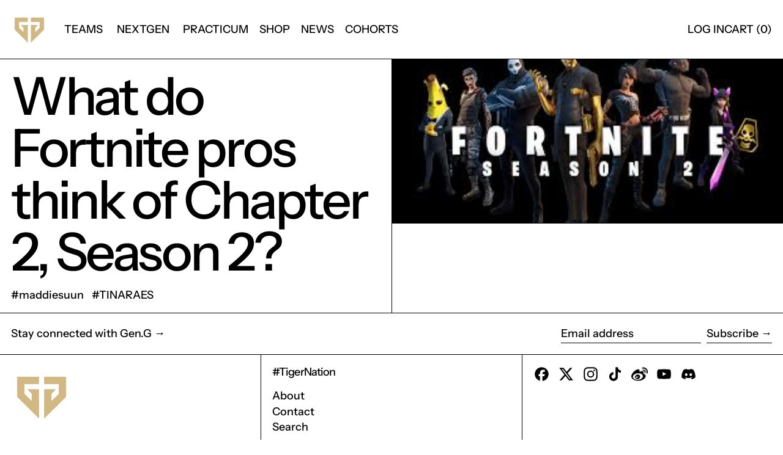

--- FILE ---
content_type: application/javascript
request_url: https://integrate.thetaedgecloud.com/widget/widget-v0.0.163.js?t=1769711831996
body_size: 156940
content:
var ChatbotWidget=function(Da){"use strict";var cd=typeof globalThis<"u"?globalThis:typeof window<"u"?window:typeof global<"u"?global:typeof self<"u"?self:{};function dd(e){return e&&e.__esModule&&Object.prototype.hasOwnProperty.call(e,"default")?e.default:e}var hd={exports:{}},Rs={},fd={exports:{}},we={};/**
 * @license React
 * react.production.min.js
 *
 * Copyright (c) Facebook, Inc. and its affiliates.
 *
 * This source code is licensed under the MIT license found in the
 * LICENSE file in the root directory of this source tree.
 */var Ai=Symbol.for("react.element"),X0=Symbol.for("react.portal"),ey=Symbol.for("react.fragment"),ty=Symbol.for("react.strict_mode"),ny=Symbol.for("react.profiler"),ry=Symbol.for("react.provider"),iy=Symbol.for("react.context"),sy=Symbol.for("react.forward_ref"),oy=Symbol.for("react.suspense"),ay=Symbol.for("react.memo"),ly=Symbol.for("react.lazy"),pd=Symbol.iterator;function uy(e){return e===null||typeof e!="object"?null:(e=pd&&e[pd]||e["@@iterator"],typeof e=="function"?e:null)}var md={isMounted:function(){return!1},enqueueForceUpdate:function(){},enqueueReplaceState:function(){},enqueueSetState:function(){}},gd=Object.assign,yd={};function zr(e,t,n){this.props=e,this.context=t,this.refs=yd,this.updater=n||md}zr.prototype.isReactComponent={},zr.prototype.setState=function(e,t){if(typeof e!="object"&&typeof e!="function"&&e!=null)throw Error("setState(...): takes an object of state variables to update or a function which returns an object of state variables.");this.updater.enqueueSetState(this,e,t,"setState")},zr.prototype.forceUpdate=function(e){this.updater.enqueueForceUpdate(this,e,"forceUpdate")};function vd(){}vd.prototype=zr.prototype;function Na(e,t,n){this.props=e,this.context=t,this.refs=yd,this.updater=n||md}var Pa=Na.prototype=new vd;Pa.constructor=Na,gd(Pa,zr.prototype),Pa.isPureReactComponent=!0;var wd=Array.isArray,kd=Object.prototype.hasOwnProperty,Ma={current:null},xd={key:!0,ref:!0,__self:!0,__source:!0};function Sd(e,t,n){var r,i={},s=null,o=null;if(t!=null)for(r in t.ref!==void 0&&(o=t.ref),t.key!==void 0&&(s=""+t.key),t)kd.call(t,r)&&!xd.hasOwnProperty(r)&&(i[r]=t[r]);var a=arguments.length-2;if(a===1)i.children=n;else if(1<a){for(var l=Array(a),u=0;u<a;u++)l[u]=arguments[u+2];i.children=l}if(e&&e.defaultProps)for(r in a=e.defaultProps,a)i[r]===void 0&&(i[r]=a[r]);return{$$typeof:Ai,type:e,key:s,ref:o,props:i,_owner:Ma.current}}function cy(e,t){return{$$typeof:Ai,type:e.type,key:t,ref:e.ref,props:e.props,_owner:e._owner}}function Ra(e){return typeof e=="object"&&e!==null&&e.$$typeof===Ai}function dy(e){var t={"=":"=0",":":"=2"};return"$"+e.replace(/[=:]/g,function(n){return t[n]})}var Cd=/\/+/g;function Fa(e,t){return typeof e=="object"&&e!==null&&e.key!=null?dy(""+e.key):t.toString(36)}function Fs(e,t,n,r,i){var s=typeof e;(s==="undefined"||s==="boolean")&&(e=null);var o=!1;if(e===null)o=!0;else switch(s){case"string":case"number":o=!0;break;case"object":switch(e.$$typeof){case Ai:case X0:o=!0}}if(o)return o=e,i=i(o),e=r===""?"."+Fa(o,0):r,wd(i)?(n="",e!=null&&(n=e.replace(Cd,"$&/")+"/"),Fs(i,t,n,"",function(u){return u})):i!=null&&(Ra(i)&&(i=cy(i,n+(!i.key||o&&o.key===i.key?"":(""+i.key).replace(Cd,"$&/")+"/")+e)),t.push(i)),1;if(o=0,r=r===""?".":r+":",wd(e))for(var a=0;a<e.length;a++){s=e[a];var l=r+Fa(s,a);o+=Fs(s,t,n,l,i)}else if(l=uy(e),typeof l=="function")for(e=l.call(e),a=0;!(s=e.next()).done;)s=s.value,l=r+Fa(s,a++),o+=Fs(s,t,n,l,i);else if(s==="object")throw t=String(e),Error("Objects are not valid as a React child (found: "+(t==="[object Object]"?"object with keys {"+Object.keys(e).join(", ")+"}":t)+"). If you meant to render a collection of children, use an array instead.");return o}function Os(e,t,n){if(e==null)return e;var r=[],i=0;return Fs(e,r,"","",function(s){return t.call(n,s,i++)}),r}function hy(e){if(e._status===-1){var t=e._result;t=t(),t.then(function(n){(e._status===0||e._status===-1)&&(e._status=1,e._result=n)},function(n){(e._status===0||e._status===-1)&&(e._status=2,e._result=n)}),e._status===-1&&(e._status=0,e._result=t)}if(e._status===1)return e._result.default;throw e._result}var bt={current:null},js={transition:null},fy={ReactCurrentDispatcher:bt,ReactCurrentBatchConfig:js,ReactCurrentOwner:Ma};function Ed(){throw Error("act(...) is not supported in production builds of React.")}we.Children={map:Os,forEach:function(e,t,n){Os(e,function(){t.apply(this,arguments)},n)},count:function(e){var t=0;return Os(e,function(){t++}),t},toArray:function(e){return Os(e,function(t){return t})||[]},only:function(e){if(!Ra(e))throw Error("React.Children.only expected to receive a single React element child.");return e}},we.Component=zr,we.Fragment=ey,we.Profiler=ny,we.PureComponent=Na,we.StrictMode=ty,we.Suspense=oy,we.__SECRET_INTERNALS_DO_NOT_USE_OR_YOU_WILL_BE_FIRED=fy,we.act=Ed,we.cloneElement=function(e,t,n){if(e==null)throw Error("React.cloneElement(...): The argument must be a React element, but you passed "+e+".");var r=gd({},e.props),i=e.key,s=e.ref,o=e._owner;if(t!=null){if(t.ref!==void 0&&(s=t.ref,o=Ma.current),t.key!==void 0&&(i=""+t.key),e.type&&e.type.defaultProps)var a=e.type.defaultProps;for(l in t)kd.call(t,l)&&!xd.hasOwnProperty(l)&&(r[l]=t[l]===void 0&&a!==void 0?a[l]:t[l])}var l=arguments.length-2;if(l===1)r.children=n;else if(1<l){a=Array(l);for(var u=0;u<l;u++)a[u]=arguments[u+2];r.children=a}return{$$typeof:Ai,type:e.type,key:i,ref:s,props:r,_owner:o}},we.createContext=function(e){return e={$$typeof:iy,_currentValue:e,_currentValue2:e,_threadCount:0,Provider:null,Consumer:null,_defaultValue:null,_globalName:null},e.Provider={$$typeof:ry,_context:e},e.Consumer=e},we.createElement=Sd,we.createFactory=function(e){var t=Sd.bind(null,e);return t.type=e,t},we.createRef=function(){return{current:null}},we.forwardRef=function(e){return{$$typeof:sy,render:e}},we.isValidElement=Ra,we.lazy=function(e){return{$$typeof:ly,_payload:{_status:-1,_result:e},_init:hy}},we.memo=function(e,t){return{$$typeof:ay,type:e,compare:t===void 0?null:t}},we.startTransition=function(e){var t=js.transition;js.transition={};try{e()}finally{js.transition=t}},we.unstable_act=Ed,we.useCallback=function(e,t){return bt.current.useCallback(e,t)},we.useContext=function(e){return bt.current.useContext(e)},we.useDebugValue=function(){},we.useDeferredValue=function(e){return bt.current.useDeferredValue(e)},we.useEffect=function(e,t){return bt.current.useEffect(e,t)},we.useId=function(){return bt.current.useId()},we.useImperativeHandle=function(e,t,n){return bt.current.useImperativeHandle(e,t,n)},we.useInsertionEffect=function(e,t){return bt.current.useInsertionEffect(e,t)},we.useLayoutEffect=function(e,t){return bt.current.useLayoutEffect(e,t)},we.useMemo=function(e,t){return bt.current.useMemo(e,t)},we.useReducer=function(e,t,n){return bt.current.useReducer(e,t,n)},we.useRef=function(e){return bt.current.useRef(e)},we.useState=function(e){return bt.current.useState(e)},we.useSyncExternalStore=function(e,t,n){return bt.current.useSyncExternalStore(e,t,n)},we.useTransition=function(){return bt.current.useTransition()},we.version="18.3.1",fd.exports=we;var P=fd.exports;const py=dd(P);/**
 * @license React
 * react-jsx-runtime.production.min.js
 *
 * Copyright (c) Facebook, Inc. and its affiliates.
 *
 * This source code is licensed under the MIT license found in the
 * LICENSE file in the root directory of this source tree.
 */var my=P,gy=Symbol.for("react.element"),yy=Symbol.for("react.fragment"),vy=Object.prototype.hasOwnProperty,wy=my.__SECRET_INTERNALS_DO_NOT_USE_OR_YOU_WILL_BE_FIRED.ReactCurrentOwner,ky={key:!0,ref:!0,__self:!0,__source:!0};function bd(e,t,n){var r,i={},s=null,o=null;n!==void 0&&(s=""+n),t.key!==void 0&&(s=""+t.key),t.ref!==void 0&&(o=t.ref);for(r in t)vy.call(t,r)&&!ky.hasOwnProperty(r)&&(i[r]=t[r]);if(e&&e.defaultProps)for(r in t=e.defaultProps,t)i[r]===void 0&&(i[r]=t[r]);return{$$typeof:gy,type:e,key:s,ref:o,props:i,_owner:wy.current}}Rs.Fragment=yy,Rs.jsx=bd,Rs.jsxs=bd,hd.exports=Rs;var E=hd.exports,Oa={},_d={exports:{}},$t={},Ad={exports:{}},Td={};/**
 * @license React
 * scheduler.production.min.js
 *
 * Copyright (c) Facebook, Inc. and its affiliates.
 *
 * This source code is licensed under the MIT license found in the
 * LICENSE file in the root directory of this source tree.
 */(function(e){function t(F,Y){var m=F.length;F.push(Y);e:for(;0<m;){var te=m-1>>>1,re=F[te];if(0<i(re,Y))F[te]=Y,F[m]=re,m=te;else break e}}function n(F){return F.length===0?null:F[0]}function r(F){if(F.length===0)return null;var Y=F[0],m=F.pop();if(m!==Y){F[0]=m;e:for(var te=0,re=F.length,x=re>>>1;te<x;){var _=2*(te+1)-1,se=F[_],ie=_+1,Le=F[ie];if(0>i(se,m))ie<re&&0>i(Le,se)?(F[te]=Le,F[ie]=m,te=ie):(F[te]=se,F[_]=m,te=_);else if(ie<re&&0>i(Le,m))F[te]=Le,F[ie]=m,te=ie;else break e}}return Y}function i(F,Y){var m=F.sortIndex-Y.sortIndex;return m!==0?m:F.id-Y.id}if(typeof performance=="object"&&typeof performance.now=="function"){var s=performance;e.unstable_now=function(){return s.now()}}else{var o=Date,a=o.now();e.unstable_now=function(){return o.now()-a}}var l=[],u=[],c=1,d=null,f=3,h=!1,y=!1,w=!1,D=typeof setTimeout=="function"?setTimeout:null,p=typeof clearTimeout=="function"?clearTimeout:null,g=typeof setImmediate<"u"?setImmediate:null;typeof navigator<"u"&&navigator.scheduling!==void 0&&navigator.scheduling.isInputPending!==void 0&&navigator.scheduling.isInputPending.bind(navigator.scheduling);function v(F){for(var Y=n(u);Y!==null;){if(Y.callback===null)r(u);else if(Y.startTime<=F)r(u),Y.sortIndex=Y.expirationTime,t(l,Y);else break;Y=n(u)}}function C(F){if(w=!1,v(F),!y)if(n(l)!==null)y=!0,ne(b);else{var Y=n(u);Y!==null&&me(C,Y.startTime-F)}}function b(F,Y){y=!1,w&&(w=!1,p(R),R=-1),h=!0;var m=f;try{for(v(Y),d=n(l);d!==null&&(!(d.expirationTime>Y)||F&&!W());){var te=d.callback;if(typeof te=="function"){d.callback=null,f=d.priorityLevel;var re=te(d.expirationTime<=Y);Y=e.unstable_now(),typeof re=="function"?d.callback=re:d===n(l)&&r(l),v(Y)}else r(l);d=n(l)}if(d!==null)var x=!0;else{var _=n(u);_!==null&&me(C,_.startTime-Y),x=!1}return x}finally{d=null,f=m,h=!1}}var k=!1,A=null,R=-1,I=5,z=-1;function W(){return!(e.unstable_now()-z<I)}function O(){if(A!==null){var F=e.unstable_now();z=F;var Y=!0;try{Y=A(!0,F)}finally{Y?J():(k=!1,A=null)}}else k=!1}var J;if(typeof g=="function")J=function(){g(O)};else if(typeof MessageChannel<"u"){var ye=new MessageChannel,ee=ye.port2;ye.port1.onmessage=O,J=function(){ee.postMessage(null)}}else J=function(){D(O,0)};function ne(F){A=F,k||(k=!0,J())}function me(F,Y){R=D(function(){F(e.unstable_now())},Y)}e.unstable_IdlePriority=5,e.unstable_ImmediatePriority=1,e.unstable_LowPriority=4,e.unstable_NormalPriority=3,e.unstable_Profiling=null,e.unstable_UserBlockingPriority=2,e.unstable_cancelCallback=function(F){F.callback=null},e.unstable_continueExecution=function(){y||h||(y=!0,ne(b))},e.unstable_forceFrameRate=function(F){0>F||125<F?console.error("forceFrameRate takes a positive int between 0 and 125, forcing frame rates higher than 125 fps is not supported"):I=0<F?Math.floor(1e3/F):5},e.unstable_getCurrentPriorityLevel=function(){return f},e.unstable_getFirstCallbackNode=function(){return n(l)},e.unstable_next=function(F){switch(f){case 1:case 2:case 3:var Y=3;break;default:Y=f}var m=f;f=Y;try{return F()}finally{f=m}},e.unstable_pauseExecution=function(){},e.unstable_requestPaint=function(){},e.unstable_runWithPriority=function(F,Y){switch(F){case 1:case 2:case 3:case 4:case 5:break;default:F=3}var m=f;f=F;try{return Y()}finally{f=m}},e.unstable_scheduleCallback=function(F,Y,m){var te=e.unstable_now();switch(typeof m=="object"&&m!==null?(m=m.delay,m=typeof m=="number"&&0<m?te+m:te):m=te,F){case 1:var re=-1;break;case 2:re=250;break;case 5:re=1073741823;break;case 4:re=1e4;break;default:re=5e3}return re=m+re,F={id:c++,callback:Y,priorityLevel:F,startTime:m,expirationTime:re,sortIndex:-1},m>te?(F.sortIndex=m,t(u,F),n(l)===null&&F===n(u)&&(w?(p(R),R=-1):w=!0,me(C,m-te))):(F.sortIndex=re,t(l,F),y||h||(y=!0,ne(b))),F},e.unstable_shouldYield=W,e.unstable_wrapCallback=function(F){var Y=f;return function(){var m=f;f=Y;try{return F.apply(this,arguments)}finally{f=m}}}})(Td),Ad.exports=Td;var xy=Ad.exports;/**
 * @license React
 * react-dom.production.min.js
 *
 * Copyright (c) Facebook, Inc. and its affiliates.
 *
 * This source code is licensed under the MIT license found in the
 * LICENSE file in the root directory of this source tree.
 */var Sy=P,Ut=xy;function $(e){for(var t="https://reactjs.org/docs/error-decoder.html?invariant="+e,n=1;n<arguments.length;n++)t+="&args[]="+encodeURIComponent(arguments[n]);return"Minified React error #"+e+"; visit "+t+" for the full message or use the non-minified dev environment for full errors and additional helpful warnings."}var Id=new Set,Ti={};function fr(e,t){$r(e,t),$r(e+"Capture",t)}function $r(e,t){for(Ti[e]=t,e=0;e<t.length;e++)Id.add(t[e])}var Tn=!(typeof window>"u"||typeof window.document>"u"||typeof window.document.createElement>"u"),ja=Object.prototype.hasOwnProperty,Cy=/^[:A-Z_a-z\u00C0-\u00D6\u00D8-\u00F6\u00F8-\u02FF\u0370-\u037D\u037F-\u1FFF\u200C-\u200D\u2070-\u218F\u2C00-\u2FEF\u3001-\uD7FF\uF900-\uFDCF\uFDF0-\uFFFD][:A-Z_a-z\u00C0-\u00D6\u00D8-\u00F6\u00F8-\u02FF\u0370-\u037D\u037F-\u1FFF\u200C-\u200D\u2070-\u218F\u2C00-\u2FEF\u3001-\uD7FF\uF900-\uFDCF\uFDF0-\uFFFD\-.0-9\u00B7\u0300-\u036F\u203F-\u2040]*$/,Dd={},Nd={};function Ey(e){return ja.call(Nd,e)?!0:ja.call(Dd,e)?!1:Cy.test(e)?Nd[e]=!0:(Dd[e]=!0,!1)}function by(e,t,n,r){if(n!==null&&n.type===0)return!1;switch(typeof t){case"function":case"symbol":return!0;case"boolean":return r?!1:n!==null?!n.acceptsBooleans:(e=e.toLowerCase().slice(0,5),e!=="data-"&&e!=="aria-");default:return!1}}function _y(e,t,n,r){if(t===null||typeof t>"u"||by(e,t,n,r))return!0;if(r)return!1;if(n!==null)switch(n.type){case 3:return!t;case 4:return t===!1;case 5:return isNaN(t);case 6:return isNaN(t)||1>t}return!1}function _t(e,t,n,r,i,s,o){this.acceptsBooleans=t===2||t===3||t===4,this.attributeName=r,this.attributeNamespace=i,this.mustUseProperty=n,this.propertyName=e,this.type=t,this.sanitizeURL=s,this.removeEmptyString=o}var ft={};"children dangerouslySetInnerHTML defaultValue defaultChecked innerHTML suppressContentEditableWarning suppressHydrationWarning style".split(" ").forEach(function(e){ft[e]=new _t(e,0,!1,e,null,!1,!1)}),[["acceptCharset","accept-charset"],["className","class"],["htmlFor","for"],["httpEquiv","http-equiv"]].forEach(function(e){var t=e[0];ft[t]=new _t(t,1,!1,e[1],null,!1,!1)}),["contentEditable","draggable","spellCheck","value"].forEach(function(e){ft[e]=new _t(e,2,!1,e.toLowerCase(),null,!1,!1)}),["autoReverse","externalResourcesRequired","focusable","preserveAlpha"].forEach(function(e){ft[e]=new _t(e,2,!1,e,null,!1,!1)}),"allowFullScreen async autoFocus autoPlay controls default defer disabled disablePictureInPicture disableRemotePlayback formNoValidate hidden loop noModule noValidate open playsInline readOnly required reversed scoped seamless itemScope".split(" ").forEach(function(e){ft[e]=new _t(e,3,!1,e.toLowerCase(),null,!1,!1)}),["checked","multiple","muted","selected"].forEach(function(e){ft[e]=new _t(e,3,!0,e,null,!1,!1)}),["capture","download"].forEach(function(e){ft[e]=new _t(e,4,!1,e,null,!1,!1)}),["cols","rows","size","span"].forEach(function(e){ft[e]=new _t(e,6,!1,e,null,!1,!1)}),["rowSpan","start"].forEach(function(e){ft[e]=new _t(e,5,!1,e.toLowerCase(),null,!1,!1)});var Ba=/[\-:]([a-z])/g;function La(e){return e[1].toUpperCase()}"accent-height alignment-baseline arabic-form baseline-shift cap-height clip-path clip-rule color-interpolation color-interpolation-filters color-profile color-rendering dominant-baseline enable-background fill-opacity fill-rule flood-color flood-opacity font-family font-size font-size-adjust font-stretch font-style font-variant font-weight glyph-name glyph-orientation-horizontal glyph-orientation-vertical horiz-adv-x horiz-origin-x image-rendering letter-spacing lighting-color marker-end marker-mid marker-start overline-position overline-thickness paint-order panose-1 pointer-events rendering-intent shape-rendering stop-color stop-opacity strikethrough-position strikethrough-thickness stroke-dasharray stroke-dashoffset stroke-linecap stroke-linejoin stroke-miterlimit stroke-opacity stroke-width text-anchor text-decoration text-rendering underline-position underline-thickness unicode-bidi unicode-range units-per-em v-alphabetic v-hanging v-ideographic v-mathematical vector-effect vert-adv-y vert-origin-x vert-origin-y word-spacing writing-mode xmlns:xlink x-height".split(" ").forEach(function(e){var t=e.replace(Ba,La);ft[t]=new _t(t,1,!1,e,null,!1,!1)}),"xlink:actuate xlink:arcrole xlink:role xlink:show xlink:title xlink:type".split(" ").forEach(function(e){var t=e.replace(Ba,La);ft[t]=new _t(t,1,!1,e,"http://www.w3.org/1999/xlink",!1,!1)}),["xml:base","xml:lang","xml:space"].forEach(function(e){var t=e.replace(Ba,La);ft[t]=new _t(t,1,!1,e,"http://www.w3.org/XML/1998/namespace",!1,!1)}),["tabIndex","crossOrigin"].forEach(function(e){ft[e]=new _t(e,1,!1,e.toLowerCase(),null,!1,!1)}),ft.xlinkHref=new _t("xlinkHref",1,!1,"xlink:href","http://www.w3.org/1999/xlink",!0,!1),["src","href","action","formAction"].forEach(function(e){ft[e]=new _t(e,1,!1,e.toLowerCase(),null,!0,!0)});function za(e,t,n,r){var i=ft.hasOwnProperty(t)?ft[t]:null;(i!==null?i.type!==0:r||!(2<t.length)||t[0]!=="o"&&t[0]!=="O"||t[1]!=="n"&&t[1]!=="N")&&(_y(t,n,i,r)&&(n=null),r||i===null?Ey(t)&&(n===null?e.removeAttribute(t):e.setAttribute(t,""+n)):i.mustUseProperty?e[i.propertyName]=n===null?i.type===3?!1:"":n:(t=i.attributeName,r=i.attributeNamespace,n===null?e.removeAttribute(t):(i=i.type,n=i===3||i===4&&n===!0?"":""+n,r?e.setAttributeNS(r,t,n):e.setAttribute(t,n))))}var In=Sy.__SECRET_INTERNALS_DO_NOT_USE_OR_YOU_WILL_BE_FIRED,Bs=Symbol.for("react.element"),Ur=Symbol.for("react.portal"),Hr=Symbol.for("react.fragment"),$a=Symbol.for("react.strict_mode"),Ua=Symbol.for("react.profiler"),Pd=Symbol.for("react.provider"),Md=Symbol.for("react.context"),Ha=Symbol.for("react.forward_ref"),Wa=Symbol.for("react.suspense"),qa=Symbol.for("react.suspense_list"),Va=Symbol.for("react.memo"),Hn=Symbol.for("react.lazy"),Rd=Symbol.for("react.offscreen"),Fd=Symbol.iterator;function Ii(e){return e===null||typeof e!="object"?null:(e=Fd&&e[Fd]||e["@@iterator"],typeof e=="function"?e:null)}var Ge=Object.assign,Ga;function Di(e){if(Ga===void 0)try{throw Error()}catch(n){var t=n.stack.trim().match(/\n( *(at )?)/);Ga=t&&t[1]||""}return`
`+Ga+e}var Ja=!1;function Qa(e,t){if(!e||Ja)return"";Ja=!0;var n=Error.prepareStackTrace;Error.prepareStackTrace=void 0;try{if(t)if(t=function(){throw Error()},Object.defineProperty(t.prototype,"props",{set:function(){throw Error()}}),typeof Reflect=="object"&&Reflect.construct){try{Reflect.construct(t,[])}catch(u){var r=u}Reflect.construct(e,[],t)}else{try{t.call()}catch(u){r=u}e.call(t.prototype)}else{try{throw Error()}catch(u){r=u}e()}}catch(u){if(u&&r&&typeof u.stack=="string"){for(var i=u.stack.split(`
`),s=r.stack.split(`
`),o=i.length-1,a=s.length-1;1<=o&&0<=a&&i[o]!==s[a];)a--;for(;1<=o&&0<=a;o--,a--)if(i[o]!==s[a]){if(o!==1||a!==1)do if(o--,a--,0>a||i[o]!==s[a]){var l=`
`+i[o].replace(" at new "," at ");return e.displayName&&l.includes("<anonymous>")&&(l=l.replace("<anonymous>",e.displayName)),l}while(1<=o&&0<=a);break}}}finally{Ja=!1,Error.prepareStackTrace=n}return(e=e?e.displayName||e.name:"")?Di(e):""}function Ay(e){switch(e.tag){case 5:return Di(e.type);case 16:return Di("Lazy");case 13:return Di("Suspense");case 19:return Di("SuspenseList");case 0:case 2:case 15:return e=Qa(e.type,!1),e;case 11:return e=Qa(e.type.render,!1),e;case 1:return e=Qa(e.type,!0),e;default:return""}}function Ya(e){if(e==null)return null;if(typeof e=="function")return e.displayName||e.name||null;if(typeof e=="string")return e;switch(e){case Hr:return"Fragment";case Ur:return"Portal";case Ua:return"Profiler";case $a:return"StrictMode";case Wa:return"Suspense";case qa:return"SuspenseList"}if(typeof e=="object")switch(e.$$typeof){case Md:return(e.displayName||"Context")+".Consumer";case Pd:return(e._context.displayName||"Context")+".Provider";case Ha:var t=e.render;return e=e.displayName,e||(e=t.displayName||t.name||"",e=e!==""?"ForwardRef("+e+")":"ForwardRef"),e;case Va:return t=e.displayName||null,t!==null?t:Ya(e.type)||"Memo";case Hn:t=e._payload,e=e._init;try{return Ya(e(t))}catch{}}return null}function Ty(e){var t=e.type;switch(e.tag){case 24:return"Cache";case 9:return(t.displayName||"Context")+".Consumer";case 10:return(t._context.displayName||"Context")+".Provider";case 18:return"DehydratedFragment";case 11:return e=t.render,e=e.displayName||e.name||"",t.displayName||(e!==""?"ForwardRef("+e+")":"ForwardRef");case 7:return"Fragment";case 5:return t;case 4:return"Portal";case 3:return"Root";case 6:return"Text";case 16:return Ya(t);case 8:return t===$a?"StrictMode":"Mode";case 22:return"Offscreen";case 12:return"Profiler";case 21:return"Scope";case 13:return"Suspense";case 19:return"SuspenseList";case 25:return"TracingMarker";case 1:case 0:case 17:case 2:case 14:case 15:if(typeof t=="function")return t.displayName||t.name||null;if(typeof t=="string")return t}return null}function Wn(e){switch(typeof e){case"boolean":case"number":case"string":case"undefined":return e;case"object":return e;default:return""}}function Od(e){var t=e.type;return(e=e.nodeName)&&e.toLowerCase()==="input"&&(t==="checkbox"||t==="radio")}function Iy(e){var t=Od(e)?"checked":"value",n=Object.getOwnPropertyDescriptor(e.constructor.prototype,t),r=""+e[t];if(!e.hasOwnProperty(t)&&typeof n<"u"&&typeof n.get=="function"&&typeof n.set=="function"){var i=n.get,s=n.set;return Object.defineProperty(e,t,{configurable:!0,get:function(){return i.call(this)},set:function(o){r=""+o,s.call(this,o)}}),Object.defineProperty(e,t,{enumerable:n.enumerable}),{getValue:function(){return r},setValue:function(o){r=""+o},stopTracking:function(){e._valueTracker=null,delete e[t]}}}}function Ls(e){e._valueTracker||(e._valueTracker=Iy(e))}function jd(e){if(!e)return!1;var t=e._valueTracker;if(!t)return!0;var n=t.getValue(),r="";return e&&(r=Od(e)?e.checked?"true":"false":e.value),e=r,e!==n?(t.setValue(e),!0):!1}function zs(e){if(e=e||(typeof document<"u"?document:void 0),typeof e>"u")return null;try{return e.activeElement||e.body}catch{return e.body}}function Ka(e,t){var n=t.checked;return Ge({},t,{defaultChecked:void 0,defaultValue:void 0,value:void 0,checked:n??e._wrapperState.initialChecked})}function Bd(e,t){var n=t.defaultValue==null?"":t.defaultValue,r=t.checked!=null?t.checked:t.defaultChecked;n=Wn(t.value!=null?t.value:n),e._wrapperState={initialChecked:r,initialValue:n,controlled:t.type==="checkbox"||t.type==="radio"?t.checked!=null:t.value!=null}}function Ld(e,t){t=t.checked,t!=null&&za(e,"checked",t,!1)}function Za(e,t){Ld(e,t);var n=Wn(t.value),r=t.type;if(n!=null)r==="number"?(n===0&&e.value===""||e.value!=n)&&(e.value=""+n):e.value!==""+n&&(e.value=""+n);else if(r==="submit"||r==="reset"){e.removeAttribute("value");return}t.hasOwnProperty("value")?Xa(e,t.type,n):t.hasOwnProperty("defaultValue")&&Xa(e,t.type,Wn(t.defaultValue)),t.checked==null&&t.defaultChecked!=null&&(e.defaultChecked=!!t.defaultChecked)}function zd(e,t,n){if(t.hasOwnProperty("value")||t.hasOwnProperty("defaultValue")){var r=t.type;if(!(r!=="submit"&&r!=="reset"||t.value!==void 0&&t.value!==null))return;t=""+e._wrapperState.initialValue,n||t===e.value||(e.value=t),e.defaultValue=t}n=e.name,n!==""&&(e.name=""),e.defaultChecked=!!e._wrapperState.initialChecked,n!==""&&(e.name=n)}function Xa(e,t,n){(t!=="number"||zs(e.ownerDocument)!==e)&&(n==null?e.defaultValue=""+e._wrapperState.initialValue:e.defaultValue!==""+n&&(e.defaultValue=""+n))}var Ni=Array.isArray;function Wr(e,t,n,r){if(e=e.options,t){t={};for(var i=0;i<n.length;i++)t["$"+n[i]]=!0;for(n=0;n<e.length;n++)i=t.hasOwnProperty("$"+e[n].value),e[n].selected!==i&&(e[n].selected=i),i&&r&&(e[n].defaultSelected=!0)}else{for(n=""+Wn(n),t=null,i=0;i<e.length;i++){if(e[i].value===n){e[i].selected=!0,r&&(e[i].defaultSelected=!0);return}t!==null||e[i].disabled||(t=e[i])}t!==null&&(t.selected=!0)}}function el(e,t){if(t.dangerouslySetInnerHTML!=null)throw Error($(91));return Ge({},t,{value:void 0,defaultValue:void 0,children:""+e._wrapperState.initialValue})}function $d(e,t){var n=t.value;if(n==null){if(n=t.children,t=t.defaultValue,n!=null){if(t!=null)throw Error($(92));if(Ni(n)){if(1<n.length)throw Error($(93));n=n[0]}t=n}t==null&&(t=""),n=t}e._wrapperState={initialValue:Wn(n)}}function Ud(e,t){var n=Wn(t.value),r=Wn(t.defaultValue);n!=null&&(n=""+n,n!==e.value&&(e.value=n),t.defaultValue==null&&e.defaultValue!==n&&(e.defaultValue=n)),r!=null&&(e.defaultValue=""+r)}function Hd(e){var t=e.textContent;t===e._wrapperState.initialValue&&t!==""&&t!==null&&(e.value=t)}function Wd(e){switch(e){case"svg":return"http://www.w3.org/2000/svg";case"math":return"http://www.w3.org/1998/Math/MathML";default:return"http://www.w3.org/1999/xhtml"}}function tl(e,t){return e==null||e==="http://www.w3.org/1999/xhtml"?Wd(t):e==="http://www.w3.org/2000/svg"&&t==="foreignObject"?"http://www.w3.org/1999/xhtml":e}var $s,qd=function(e){return typeof MSApp<"u"&&MSApp.execUnsafeLocalFunction?function(t,n,r,i){MSApp.execUnsafeLocalFunction(function(){return e(t,n,r,i)})}:e}(function(e,t){if(e.namespaceURI!=="http://www.w3.org/2000/svg"||"innerHTML"in e)e.innerHTML=t;else{for($s=$s||document.createElement("div"),$s.innerHTML="<svg>"+t.valueOf().toString()+"</svg>",t=$s.firstChild;e.firstChild;)e.removeChild(e.firstChild);for(;t.firstChild;)e.appendChild(t.firstChild)}});function Pi(e,t){if(t){var n=e.firstChild;if(n&&n===e.lastChild&&n.nodeType===3){n.nodeValue=t;return}}e.textContent=t}var Mi={animationIterationCount:!0,aspectRatio:!0,borderImageOutset:!0,borderImageSlice:!0,borderImageWidth:!0,boxFlex:!0,boxFlexGroup:!0,boxOrdinalGroup:!0,columnCount:!0,columns:!0,flex:!0,flexGrow:!0,flexPositive:!0,flexShrink:!0,flexNegative:!0,flexOrder:!0,gridArea:!0,gridRow:!0,gridRowEnd:!0,gridRowSpan:!0,gridRowStart:!0,gridColumn:!0,gridColumnEnd:!0,gridColumnSpan:!0,gridColumnStart:!0,fontWeight:!0,lineClamp:!0,lineHeight:!0,opacity:!0,order:!0,orphans:!0,tabSize:!0,widows:!0,zIndex:!0,zoom:!0,fillOpacity:!0,floodOpacity:!0,stopOpacity:!0,strokeDasharray:!0,strokeDashoffset:!0,strokeMiterlimit:!0,strokeOpacity:!0,strokeWidth:!0},Dy=["Webkit","ms","Moz","O"];Object.keys(Mi).forEach(function(e){Dy.forEach(function(t){t=t+e.charAt(0).toUpperCase()+e.substring(1),Mi[t]=Mi[e]})});function Vd(e,t,n){return t==null||typeof t=="boolean"||t===""?"":n||typeof t!="number"||t===0||Mi.hasOwnProperty(e)&&Mi[e]?(""+t).trim():t+"px"}function Gd(e,t){e=e.style;for(var n in t)if(t.hasOwnProperty(n)){var r=n.indexOf("--")===0,i=Vd(n,t[n],r);n==="float"&&(n="cssFloat"),r?e.setProperty(n,i):e[n]=i}}var Ny=Ge({menuitem:!0},{area:!0,base:!0,br:!0,col:!0,embed:!0,hr:!0,img:!0,input:!0,keygen:!0,link:!0,meta:!0,param:!0,source:!0,track:!0,wbr:!0});function nl(e,t){if(t){if(Ny[e]&&(t.children!=null||t.dangerouslySetInnerHTML!=null))throw Error($(137,e));if(t.dangerouslySetInnerHTML!=null){if(t.children!=null)throw Error($(60));if(typeof t.dangerouslySetInnerHTML!="object"||!("__html"in t.dangerouslySetInnerHTML))throw Error($(61))}if(t.style!=null&&typeof t.style!="object")throw Error($(62))}}function rl(e,t){if(e.indexOf("-")===-1)return typeof t.is=="string";switch(e){case"annotation-xml":case"color-profile":case"font-face":case"font-face-src":case"font-face-uri":case"font-face-format":case"font-face-name":case"missing-glyph":return!1;default:return!0}}var il=null;function sl(e){return e=e.target||e.srcElement||window,e.correspondingUseElement&&(e=e.correspondingUseElement),e.nodeType===3?e.parentNode:e}var ol=null,qr=null,Vr=null;function Jd(e){if(e=ts(e)){if(typeof ol!="function")throw Error($(280));var t=e.stateNode;t&&(t=co(t),ol(e.stateNode,e.type,t))}}function Qd(e){qr?Vr?Vr.push(e):Vr=[e]:qr=e}function Yd(){if(qr){var e=qr,t=Vr;if(Vr=qr=null,Jd(e),t)for(e=0;e<t.length;e++)Jd(t[e])}}function Kd(e,t){return e(t)}function Zd(){}var al=!1;function Xd(e,t,n){if(al)return e(t,n);al=!0;try{return Kd(e,t,n)}finally{al=!1,(qr!==null||Vr!==null)&&(Zd(),Yd())}}function Ri(e,t){var n=e.stateNode;if(n===null)return null;var r=co(n);if(r===null)return null;n=r[t];e:switch(t){case"onClick":case"onClickCapture":case"onDoubleClick":case"onDoubleClickCapture":case"onMouseDown":case"onMouseDownCapture":case"onMouseMove":case"onMouseMoveCapture":case"onMouseUp":case"onMouseUpCapture":case"onMouseEnter":(r=!r.disabled)||(e=e.type,r=!(e==="button"||e==="input"||e==="select"||e==="textarea")),e=!r;break e;default:e=!1}if(e)return null;if(n&&typeof n!="function")throw Error($(231,t,typeof n));return n}var ll=!1;if(Tn)try{var Fi={};Object.defineProperty(Fi,"passive",{get:function(){ll=!0}}),window.addEventListener("test",Fi,Fi),window.removeEventListener("test",Fi,Fi)}catch{ll=!1}function Py(e,t,n,r,i,s,o,a,l){var u=Array.prototype.slice.call(arguments,3);try{t.apply(n,u)}catch(c){this.onError(c)}}var Oi=!1,Us=null,Hs=!1,ul=null,My={onError:function(e){Oi=!0,Us=e}};function Ry(e,t,n,r,i,s,o,a,l){Oi=!1,Us=null,Py.apply(My,arguments)}function Fy(e,t,n,r,i,s,o,a,l){if(Ry.apply(this,arguments),Oi){if(Oi){var u=Us;Oi=!1,Us=null}else throw Error($(198));Hs||(Hs=!0,ul=u)}}function pr(e){var t=e,n=e;if(e.alternate)for(;t.return;)t=t.return;else{e=t;do t=e,t.flags&4098&&(n=t.return),e=t.return;while(e)}return t.tag===3?n:null}function eh(e){if(e.tag===13){var t=e.memoizedState;if(t===null&&(e=e.alternate,e!==null&&(t=e.memoizedState)),t!==null)return t.dehydrated}return null}function th(e){if(pr(e)!==e)throw Error($(188))}function Oy(e){var t=e.alternate;if(!t){if(t=pr(e),t===null)throw Error($(188));return t!==e?null:e}for(var n=e,r=t;;){var i=n.return;if(i===null)break;var s=i.alternate;if(s===null){if(r=i.return,r!==null){n=r;continue}break}if(i.child===s.child){for(s=i.child;s;){if(s===n)return th(i),e;if(s===r)return th(i),t;s=s.sibling}throw Error($(188))}if(n.return!==r.return)n=i,r=s;else{for(var o=!1,a=i.child;a;){if(a===n){o=!0,n=i,r=s;break}if(a===r){o=!0,r=i,n=s;break}a=a.sibling}if(!o){for(a=s.child;a;){if(a===n){o=!0,n=s,r=i;break}if(a===r){o=!0,r=s,n=i;break}a=a.sibling}if(!o)throw Error($(189))}}if(n.alternate!==r)throw Error($(190))}if(n.tag!==3)throw Error($(188));return n.stateNode.current===n?e:t}function nh(e){return e=Oy(e),e!==null?rh(e):null}function rh(e){if(e.tag===5||e.tag===6)return e;for(e=e.child;e!==null;){var t=rh(e);if(t!==null)return t;e=e.sibling}return null}var ih=Ut.unstable_scheduleCallback,sh=Ut.unstable_cancelCallback,jy=Ut.unstable_shouldYield,By=Ut.unstable_requestPaint,et=Ut.unstable_now,Ly=Ut.unstable_getCurrentPriorityLevel,cl=Ut.unstable_ImmediatePriority,oh=Ut.unstable_UserBlockingPriority,Ws=Ut.unstable_NormalPriority,zy=Ut.unstable_LowPriority,ah=Ut.unstable_IdlePriority,qs=null,yn=null;function $y(e){if(yn&&typeof yn.onCommitFiberRoot=="function")try{yn.onCommitFiberRoot(qs,e,void 0,(e.current.flags&128)===128)}catch{}}var ln=Math.clz32?Math.clz32:Wy,Uy=Math.log,Hy=Math.LN2;function Wy(e){return e>>>=0,e===0?32:31-(Uy(e)/Hy|0)|0}var Vs=64,Gs=4194304;function ji(e){switch(e&-e){case 1:return 1;case 2:return 2;case 4:return 4;case 8:return 8;case 16:return 16;case 32:return 32;case 64:case 128:case 256:case 512:case 1024:case 2048:case 4096:case 8192:case 16384:case 32768:case 65536:case 131072:case 262144:case 524288:case 1048576:case 2097152:return e&4194240;case 4194304:case 8388608:case 16777216:case 33554432:case 67108864:return e&130023424;case 134217728:return 134217728;case 268435456:return 268435456;case 536870912:return 536870912;case 1073741824:return 1073741824;default:return e}}function Js(e,t){var n=e.pendingLanes;if(n===0)return 0;var r=0,i=e.suspendedLanes,s=e.pingedLanes,o=n&268435455;if(o!==0){var a=o&~i;a!==0?r=ji(a):(s&=o,s!==0&&(r=ji(s)))}else o=n&~i,o!==0?r=ji(o):s!==0&&(r=ji(s));if(r===0)return 0;if(t!==0&&t!==r&&!(t&i)&&(i=r&-r,s=t&-t,i>=s||i===16&&(s&4194240)!==0))return t;if(r&4&&(r|=n&16),t=e.entangledLanes,t!==0)for(e=e.entanglements,t&=r;0<t;)n=31-ln(t),i=1<<n,r|=e[n],t&=~i;return r}function qy(e,t){switch(e){case 1:case 2:case 4:return t+250;case 8:case 16:case 32:case 64:case 128:case 256:case 512:case 1024:case 2048:case 4096:case 8192:case 16384:case 32768:case 65536:case 131072:case 262144:case 524288:case 1048576:case 2097152:return t+5e3;case 4194304:case 8388608:case 16777216:case 33554432:case 67108864:return-1;case 134217728:case 268435456:case 536870912:case 1073741824:return-1;default:return-1}}function Vy(e,t){for(var n=e.suspendedLanes,r=e.pingedLanes,i=e.expirationTimes,s=e.pendingLanes;0<s;){var o=31-ln(s),a=1<<o,l=i[o];l===-1?(!(a&n)||a&r)&&(i[o]=qy(a,t)):l<=t&&(e.expiredLanes|=a),s&=~a}}function dl(e){return e=e.pendingLanes&-1073741825,e!==0?e:e&1073741824?1073741824:0}function lh(){var e=Vs;return Vs<<=1,!(Vs&4194240)&&(Vs=64),e}function hl(e){for(var t=[],n=0;31>n;n++)t.push(e);return t}function Bi(e,t,n){e.pendingLanes|=t,t!==536870912&&(e.suspendedLanes=0,e.pingedLanes=0),e=e.eventTimes,t=31-ln(t),e[t]=n}function Gy(e,t){var n=e.pendingLanes&~t;e.pendingLanes=t,e.suspendedLanes=0,e.pingedLanes=0,e.expiredLanes&=t,e.mutableReadLanes&=t,e.entangledLanes&=t,t=e.entanglements;var r=e.eventTimes;for(e=e.expirationTimes;0<n;){var i=31-ln(n),s=1<<i;t[i]=0,r[i]=-1,e[i]=-1,n&=~s}}function fl(e,t){var n=e.entangledLanes|=t;for(e=e.entanglements;n;){var r=31-ln(n),i=1<<r;i&t|e[r]&t&&(e[r]|=t),n&=~i}}var _e=0;function uh(e){return e&=-e,1<e?4<e?e&268435455?16:536870912:4:1}var ch,pl,dh,hh,fh,ml=!1,Qs=[],qn=null,Vn=null,Gn=null,Li=new Map,zi=new Map,Jn=[],Jy="mousedown mouseup touchcancel touchend touchstart auxclick dblclick pointercancel pointerdown pointerup dragend dragstart drop compositionend compositionstart keydown keypress keyup input textInput copy cut paste click change contextmenu reset submit".split(" ");function ph(e,t){switch(e){case"focusin":case"focusout":qn=null;break;case"dragenter":case"dragleave":Vn=null;break;case"mouseover":case"mouseout":Gn=null;break;case"pointerover":case"pointerout":Li.delete(t.pointerId);break;case"gotpointercapture":case"lostpointercapture":zi.delete(t.pointerId)}}function $i(e,t,n,r,i,s){return e===null||e.nativeEvent!==s?(e={blockedOn:t,domEventName:n,eventSystemFlags:r,nativeEvent:s,targetContainers:[i]},t!==null&&(t=ts(t),t!==null&&pl(t)),e):(e.eventSystemFlags|=r,t=e.targetContainers,i!==null&&t.indexOf(i)===-1&&t.push(i),e)}function Qy(e,t,n,r,i){switch(t){case"focusin":return qn=$i(qn,e,t,n,r,i),!0;case"dragenter":return Vn=$i(Vn,e,t,n,r,i),!0;case"mouseover":return Gn=$i(Gn,e,t,n,r,i),!0;case"pointerover":var s=i.pointerId;return Li.set(s,$i(Li.get(s)||null,e,t,n,r,i)),!0;case"gotpointercapture":return s=i.pointerId,zi.set(s,$i(zi.get(s)||null,e,t,n,r,i)),!0}return!1}function mh(e){var t=mr(e.target);if(t!==null){var n=pr(t);if(n!==null){if(t=n.tag,t===13){if(t=eh(n),t!==null){e.blockedOn=t,fh(e.priority,function(){dh(n)});return}}else if(t===3&&n.stateNode.current.memoizedState.isDehydrated){e.blockedOn=n.tag===3?n.stateNode.containerInfo:null;return}}}e.blockedOn=null}function Ys(e){if(e.blockedOn!==null)return!1;for(var t=e.targetContainers;0<t.length;){var n=yl(e.domEventName,e.eventSystemFlags,t[0],e.nativeEvent);if(n===null){n=e.nativeEvent;var r=new n.constructor(n.type,n);il=r,n.target.dispatchEvent(r),il=null}else return t=ts(n),t!==null&&pl(t),e.blockedOn=n,!1;t.shift()}return!0}function gh(e,t,n){Ys(e)&&n.delete(t)}function Yy(){ml=!1,qn!==null&&Ys(qn)&&(qn=null),Vn!==null&&Ys(Vn)&&(Vn=null),Gn!==null&&Ys(Gn)&&(Gn=null),Li.forEach(gh),zi.forEach(gh)}function Ui(e,t){e.blockedOn===t&&(e.blockedOn=null,ml||(ml=!0,Ut.unstable_scheduleCallback(Ut.unstable_NormalPriority,Yy)))}function Hi(e){function t(i){return Ui(i,e)}if(0<Qs.length){Ui(Qs[0],e);for(var n=1;n<Qs.length;n++){var r=Qs[n];r.blockedOn===e&&(r.blockedOn=null)}}for(qn!==null&&Ui(qn,e),Vn!==null&&Ui(Vn,e),Gn!==null&&Ui(Gn,e),Li.forEach(t),zi.forEach(t),n=0;n<Jn.length;n++)r=Jn[n],r.blockedOn===e&&(r.blockedOn=null);for(;0<Jn.length&&(n=Jn[0],n.blockedOn===null);)mh(n),n.blockedOn===null&&Jn.shift()}var Gr=In.ReactCurrentBatchConfig,Ks=!0;function Ky(e,t,n,r){var i=_e,s=Gr.transition;Gr.transition=null;try{_e=1,gl(e,t,n,r)}finally{_e=i,Gr.transition=s}}function Zy(e,t,n,r){var i=_e,s=Gr.transition;Gr.transition=null;try{_e=4,gl(e,t,n,r)}finally{_e=i,Gr.transition=s}}function gl(e,t,n,r){if(Ks){var i=yl(e,t,n,r);if(i===null)Rl(e,t,r,Zs,n),ph(e,r);else if(Qy(i,e,t,n,r))r.stopPropagation();else if(ph(e,r),t&4&&-1<Jy.indexOf(e)){for(;i!==null;){var s=ts(i);if(s!==null&&ch(s),s=yl(e,t,n,r),s===null&&Rl(e,t,r,Zs,n),s===i)break;i=s}i!==null&&r.stopPropagation()}else Rl(e,t,r,null,n)}}var Zs=null;function yl(e,t,n,r){if(Zs=null,e=sl(r),e=mr(e),e!==null)if(t=pr(e),t===null)e=null;else if(n=t.tag,n===13){if(e=eh(t),e!==null)return e;e=null}else if(n===3){if(t.stateNode.current.memoizedState.isDehydrated)return t.tag===3?t.stateNode.containerInfo:null;e=null}else t!==e&&(e=null);return Zs=e,null}function yh(e){switch(e){case"cancel":case"click":case"close":case"contextmenu":case"copy":case"cut":case"auxclick":case"dblclick":case"dragend":case"dragstart":case"drop":case"focusin":case"focusout":case"input":case"invalid":case"keydown":case"keypress":case"keyup":case"mousedown":case"mouseup":case"paste":case"pause":case"play":case"pointercancel":case"pointerdown":case"pointerup":case"ratechange":case"reset":case"resize":case"seeked":case"submit":case"touchcancel":case"touchend":case"touchstart":case"volumechange":case"change":case"selectionchange":case"textInput":case"compositionstart":case"compositionend":case"compositionupdate":case"beforeblur":case"afterblur":case"beforeinput":case"blur":case"fullscreenchange":case"focus":case"hashchange":case"popstate":case"select":case"selectstart":return 1;case"drag":case"dragenter":case"dragexit":case"dragleave":case"dragover":case"mousemove":case"mouseout":case"mouseover":case"pointermove":case"pointerout":case"pointerover":case"scroll":case"toggle":case"touchmove":case"wheel":case"mouseenter":case"mouseleave":case"pointerenter":case"pointerleave":return 4;case"message":switch(Ly()){case cl:return 1;case oh:return 4;case Ws:case zy:return 16;case ah:return 536870912;default:return 16}default:return 16}}var Qn=null,vl=null,Xs=null;function vh(){if(Xs)return Xs;var e,t=vl,n=t.length,r,i="value"in Qn?Qn.value:Qn.textContent,s=i.length;for(e=0;e<n&&t[e]===i[e];e++);var o=n-e;for(r=1;r<=o&&t[n-r]===i[s-r];r++);return Xs=i.slice(e,1<r?1-r:void 0)}function eo(e){var t=e.keyCode;return"charCode"in e?(e=e.charCode,e===0&&t===13&&(e=13)):e=t,e===10&&(e=13),32<=e||e===13?e:0}function to(){return!0}function wh(){return!1}function Ht(e){function t(n,r,i,s,o){this._reactName=n,this._targetInst=i,this.type=r,this.nativeEvent=s,this.target=o,this.currentTarget=null;for(var a in e)e.hasOwnProperty(a)&&(n=e[a],this[a]=n?n(s):s[a]);return this.isDefaultPrevented=(s.defaultPrevented!=null?s.defaultPrevented:s.returnValue===!1)?to:wh,this.isPropagationStopped=wh,this}return Ge(t.prototype,{preventDefault:function(){this.defaultPrevented=!0;var n=this.nativeEvent;n&&(n.preventDefault?n.preventDefault():typeof n.returnValue!="unknown"&&(n.returnValue=!1),this.isDefaultPrevented=to)},stopPropagation:function(){var n=this.nativeEvent;n&&(n.stopPropagation?n.stopPropagation():typeof n.cancelBubble!="unknown"&&(n.cancelBubble=!0),this.isPropagationStopped=to)},persist:function(){},isPersistent:to}),t}var Jr={eventPhase:0,bubbles:0,cancelable:0,timeStamp:function(e){return e.timeStamp||Date.now()},defaultPrevented:0,isTrusted:0},wl=Ht(Jr),Wi=Ge({},Jr,{view:0,detail:0}),Xy=Ht(Wi),kl,xl,qi,no=Ge({},Wi,{screenX:0,screenY:0,clientX:0,clientY:0,pageX:0,pageY:0,ctrlKey:0,shiftKey:0,altKey:0,metaKey:0,getModifierState:Cl,button:0,buttons:0,relatedTarget:function(e){return e.relatedTarget===void 0?e.fromElement===e.srcElement?e.toElement:e.fromElement:e.relatedTarget},movementX:function(e){return"movementX"in e?e.movementX:(e!==qi&&(qi&&e.type==="mousemove"?(kl=e.screenX-qi.screenX,xl=e.screenY-qi.screenY):xl=kl=0,qi=e),kl)},movementY:function(e){return"movementY"in e?e.movementY:xl}}),kh=Ht(no),ev=Ge({},no,{dataTransfer:0}),tv=Ht(ev),nv=Ge({},Wi,{relatedTarget:0}),Sl=Ht(nv),rv=Ge({},Jr,{animationName:0,elapsedTime:0,pseudoElement:0}),iv=Ht(rv),sv=Ge({},Jr,{clipboardData:function(e){return"clipboardData"in e?e.clipboardData:window.clipboardData}}),ov=Ht(sv),av=Ge({},Jr,{data:0}),xh=Ht(av),lv={Esc:"Escape",Spacebar:" ",Left:"ArrowLeft",Up:"ArrowUp",Right:"ArrowRight",Down:"ArrowDown",Del:"Delete",Win:"OS",Menu:"ContextMenu",Apps:"ContextMenu",Scroll:"ScrollLock",MozPrintableKey:"Unidentified"},uv={8:"Backspace",9:"Tab",12:"Clear",13:"Enter",16:"Shift",17:"Control",18:"Alt",19:"Pause",20:"CapsLock",27:"Escape",32:" ",33:"PageUp",34:"PageDown",35:"End",36:"Home",37:"ArrowLeft",38:"ArrowUp",39:"ArrowRight",40:"ArrowDown",45:"Insert",46:"Delete",112:"F1",113:"F2",114:"F3",115:"F4",116:"F5",117:"F6",118:"F7",119:"F8",120:"F9",121:"F10",122:"F11",123:"F12",144:"NumLock",145:"ScrollLock",224:"Meta"},cv={Alt:"altKey",Control:"ctrlKey",Meta:"metaKey",Shift:"shiftKey"};function dv(e){var t=this.nativeEvent;return t.getModifierState?t.getModifierState(e):(e=cv[e])?!!t[e]:!1}function Cl(){return dv}var hv=Ge({},Wi,{key:function(e){if(e.key){var t=lv[e.key]||e.key;if(t!=="Unidentified")return t}return e.type==="keypress"?(e=eo(e),e===13?"Enter":String.fromCharCode(e)):e.type==="keydown"||e.type==="keyup"?uv[e.keyCode]||"Unidentified":""},code:0,location:0,ctrlKey:0,shiftKey:0,altKey:0,metaKey:0,repeat:0,locale:0,getModifierState:Cl,charCode:function(e){return e.type==="keypress"?eo(e):0},keyCode:function(e){return e.type==="keydown"||e.type==="keyup"?e.keyCode:0},which:function(e){return e.type==="keypress"?eo(e):e.type==="keydown"||e.type==="keyup"?e.keyCode:0}}),fv=Ht(hv),pv=Ge({},no,{pointerId:0,width:0,height:0,pressure:0,tangentialPressure:0,tiltX:0,tiltY:0,twist:0,pointerType:0,isPrimary:0}),Sh=Ht(pv),mv=Ge({},Wi,{touches:0,targetTouches:0,changedTouches:0,altKey:0,metaKey:0,ctrlKey:0,shiftKey:0,getModifierState:Cl}),gv=Ht(mv),yv=Ge({},Jr,{propertyName:0,elapsedTime:0,pseudoElement:0}),vv=Ht(yv),wv=Ge({},no,{deltaX:function(e){return"deltaX"in e?e.deltaX:"wheelDeltaX"in e?-e.wheelDeltaX:0},deltaY:function(e){return"deltaY"in e?e.deltaY:"wheelDeltaY"in e?-e.wheelDeltaY:"wheelDelta"in e?-e.wheelDelta:0},deltaZ:0,deltaMode:0}),kv=Ht(wv),xv=[9,13,27,32],El=Tn&&"CompositionEvent"in window,Vi=null;Tn&&"documentMode"in document&&(Vi=document.documentMode);var Sv=Tn&&"TextEvent"in window&&!Vi,Ch=Tn&&(!El||Vi&&8<Vi&&11>=Vi),Eh=" ",bh=!1;function _h(e,t){switch(e){case"keyup":return xv.indexOf(t.keyCode)!==-1;case"keydown":return t.keyCode!==229;case"keypress":case"mousedown":case"focusout":return!0;default:return!1}}function Ah(e){return e=e.detail,typeof e=="object"&&"data"in e?e.data:null}var Qr=!1;function Cv(e,t){switch(e){case"compositionend":return Ah(t);case"keypress":return t.which!==32?null:(bh=!0,Eh);case"textInput":return e=t.data,e===Eh&&bh?null:e;default:return null}}function Ev(e,t){if(Qr)return e==="compositionend"||!El&&_h(e,t)?(e=vh(),Xs=vl=Qn=null,Qr=!1,e):null;switch(e){case"paste":return null;case"keypress":if(!(t.ctrlKey||t.altKey||t.metaKey)||t.ctrlKey&&t.altKey){if(t.char&&1<t.char.length)return t.char;if(t.which)return String.fromCharCode(t.which)}return null;case"compositionend":return Ch&&t.locale!=="ko"?null:t.data;default:return null}}var bv={color:!0,date:!0,datetime:!0,"datetime-local":!0,email:!0,month:!0,number:!0,password:!0,range:!0,search:!0,tel:!0,text:!0,time:!0,url:!0,week:!0};function Th(e){var t=e&&e.nodeName&&e.nodeName.toLowerCase();return t==="input"?!!bv[e.type]:t==="textarea"}function Ih(e,t,n,r){Qd(r),t=ao(t,"onChange"),0<t.length&&(n=new wl("onChange","change",null,n,r),e.push({event:n,listeners:t}))}var Gi=null,Ji=null;function _v(e){Gh(e,0)}function ro(e){var t=ei(e);if(jd(t))return e}function Av(e,t){if(e==="change")return t}var Dh=!1;if(Tn){var bl;if(Tn){var _l="oninput"in document;if(!_l){var Nh=document.createElement("div");Nh.setAttribute("oninput","return;"),_l=typeof Nh.oninput=="function"}bl=_l}else bl=!1;Dh=bl&&(!document.documentMode||9<document.documentMode)}function Ph(){Gi&&(Gi.detachEvent("onpropertychange",Mh),Ji=Gi=null)}function Mh(e){if(e.propertyName==="value"&&ro(Ji)){var t=[];Ih(t,Ji,e,sl(e)),Xd(_v,t)}}function Tv(e,t,n){e==="focusin"?(Ph(),Gi=t,Ji=n,Gi.attachEvent("onpropertychange",Mh)):e==="focusout"&&Ph()}function Iv(e){if(e==="selectionchange"||e==="keyup"||e==="keydown")return ro(Ji)}function Dv(e,t){if(e==="click")return ro(t)}function Nv(e,t){if(e==="input"||e==="change")return ro(t)}function Pv(e,t){return e===t&&(e!==0||1/e===1/t)||e!==e&&t!==t}var un=typeof Object.is=="function"?Object.is:Pv;function Qi(e,t){if(un(e,t))return!0;if(typeof e!="object"||e===null||typeof t!="object"||t===null)return!1;var n=Object.keys(e),r=Object.keys(t);if(n.length!==r.length)return!1;for(r=0;r<n.length;r++){var i=n[r];if(!ja.call(t,i)||!un(e[i],t[i]))return!1}return!0}function Rh(e){for(;e&&e.firstChild;)e=e.firstChild;return e}function Fh(e,t){var n=Rh(e);e=0;for(var r;n;){if(n.nodeType===3){if(r=e+n.textContent.length,e<=t&&r>=t)return{node:n,offset:t-e};e=r}e:{for(;n;){if(n.nextSibling){n=n.nextSibling;break e}n=n.parentNode}n=void 0}n=Rh(n)}}function Oh(e,t){return e&&t?e===t?!0:e&&e.nodeType===3?!1:t&&t.nodeType===3?Oh(e,t.parentNode):"contains"in e?e.contains(t):e.compareDocumentPosition?!!(e.compareDocumentPosition(t)&16):!1:!1}function jh(){for(var e=window,t=zs();t instanceof e.HTMLIFrameElement;){try{var n=typeof t.contentWindow.location.href=="string"}catch{n=!1}if(n)e=t.contentWindow;else break;t=zs(e.document)}return t}function Al(e){var t=e&&e.nodeName&&e.nodeName.toLowerCase();return t&&(t==="input"&&(e.type==="text"||e.type==="search"||e.type==="tel"||e.type==="url"||e.type==="password")||t==="textarea"||e.contentEditable==="true")}function Mv(e){var t=jh(),n=e.focusedElem,r=e.selectionRange;if(t!==n&&n&&n.ownerDocument&&Oh(n.ownerDocument.documentElement,n)){if(r!==null&&Al(n)){if(t=r.start,e=r.end,e===void 0&&(e=t),"selectionStart"in n)n.selectionStart=t,n.selectionEnd=Math.min(e,n.value.length);else if(e=(t=n.ownerDocument||document)&&t.defaultView||window,e.getSelection){e=e.getSelection();var i=n.textContent.length,s=Math.min(r.start,i);r=r.end===void 0?s:Math.min(r.end,i),!e.extend&&s>r&&(i=r,r=s,s=i),i=Fh(n,s);var o=Fh(n,r);i&&o&&(e.rangeCount!==1||e.anchorNode!==i.node||e.anchorOffset!==i.offset||e.focusNode!==o.node||e.focusOffset!==o.offset)&&(t=t.createRange(),t.setStart(i.node,i.offset),e.removeAllRanges(),s>r?(e.addRange(t),e.extend(o.node,o.offset)):(t.setEnd(o.node,o.offset),e.addRange(t)))}}for(t=[],e=n;e=e.parentNode;)e.nodeType===1&&t.push({element:e,left:e.scrollLeft,top:e.scrollTop});for(typeof n.focus=="function"&&n.focus(),n=0;n<t.length;n++)e=t[n],e.element.scrollLeft=e.left,e.element.scrollTop=e.top}}var Rv=Tn&&"documentMode"in document&&11>=document.documentMode,Yr=null,Tl=null,Yi=null,Il=!1;function Bh(e,t,n){var r=n.window===n?n.document:n.nodeType===9?n:n.ownerDocument;Il||Yr==null||Yr!==zs(r)||(r=Yr,"selectionStart"in r&&Al(r)?r={start:r.selectionStart,end:r.selectionEnd}:(r=(r.ownerDocument&&r.ownerDocument.defaultView||window).getSelection(),r={anchorNode:r.anchorNode,anchorOffset:r.anchorOffset,focusNode:r.focusNode,focusOffset:r.focusOffset}),Yi&&Qi(Yi,r)||(Yi=r,r=ao(Tl,"onSelect"),0<r.length&&(t=new wl("onSelect","select",null,t,n),e.push({event:t,listeners:r}),t.target=Yr)))}function io(e,t){var n={};return n[e.toLowerCase()]=t.toLowerCase(),n["Webkit"+e]="webkit"+t,n["Moz"+e]="moz"+t,n}var Kr={animationend:io("Animation","AnimationEnd"),animationiteration:io("Animation","AnimationIteration"),animationstart:io("Animation","AnimationStart"),transitionend:io("Transition","TransitionEnd")},Dl={},Lh={};Tn&&(Lh=document.createElement("div").style,"AnimationEvent"in window||(delete Kr.animationend.animation,delete Kr.animationiteration.animation,delete Kr.animationstart.animation),"TransitionEvent"in window||delete Kr.transitionend.transition);function so(e){if(Dl[e])return Dl[e];if(!Kr[e])return e;var t=Kr[e],n;for(n in t)if(t.hasOwnProperty(n)&&n in Lh)return Dl[e]=t[n];return e}var zh=so("animationend"),$h=so("animationiteration"),Uh=so("animationstart"),Hh=so("transitionend"),Wh=new Map,qh="abort auxClick cancel canPlay canPlayThrough click close contextMenu copy cut drag dragEnd dragEnter dragExit dragLeave dragOver dragStart drop durationChange emptied encrypted ended error gotPointerCapture input invalid keyDown keyPress keyUp load loadedData loadedMetadata loadStart lostPointerCapture mouseDown mouseMove mouseOut mouseOver mouseUp paste pause play playing pointerCancel pointerDown pointerMove pointerOut pointerOver pointerUp progress rateChange reset resize seeked seeking stalled submit suspend timeUpdate touchCancel touchEnd touchStart volumeChange scroll toggle touchMove waiting wheel".split(" ");function Yn(e,t){Wh.set(e,t),fr(t,[e])}for(var Nl=0;Nl<qh.length;Nl++){var Pl=qh[Nl],Fv=Pl.toLowerCase(),Ov=Pl[0].toUpperCase()+Pl.slice(1);Yn(Fv,"on"+Ov)}Yn(zh,"onAnimationEnd"),Yn($h,"onAnimationIteration"),Yn(Uh,"onAnimationStart"),Yn("dblclick","onDoubleClick"),Yn("focusin","onFocus"),Yn("focusout","onBlur"),Yn(Hh,"onTransitionEnd"),$r("onMouseEnter",["mouseout","mouseover"]),$r("onMouseLeave",["mouseout","mouseover"]),$r("onPointerEnter",["pointerout","pointerover"]),$r("onPointerLeave",["pointerout","pointerover"]),fr("onChange","change click focusin focusout input keydown keyup selectionchange".split(" ")),fr("onSelect","focusout contextmenu dragend focusin keydown keyup mousedown mouseup selectionchange".split(" ")),fr("onBeforeInput",["compositionend","keypress","textInput","paste"]),fr("onCompositionEnd","compositionend focusout keydown keypress keyup mousedown".split(" ")),fr("onCompositionStart","compositionstart focusout keydown keypress keyup mousedown".split(" ")),fr("onCompositionUpdate","compositionupdate focusout keydown keypress keyup mousedown".split(" "));var Ki="abort canplay canplaythrough durationchange emptied encrypted ended error loadeddata loadedmetadata loadstart pause play playing progress ratechange resize seeked seeking stalled suspend timeupdate volumechange waiting".split(" "),jv=new Set("cancel close invalid load scroll toggle".split(" ").concat(Ki));function Vh(e,t,n){var r=e.type||"unknown-event";e.currentTarget=n,Fy(r,t,void 0,e),e.currentTarget=null}function Gh(e,t){t=(t&4)!==0;for(var n=0;n<e.length;n++){var r=e[n],i=r.event;r=r.listeners;e:{var s=void 0;if(t)for(var o=r.length-1;0<=o;o--){var a=r[o],l=a.instance,u=a.currentTarget;if(a=a.listener,l!==s&&i.isPropagationStopped())break e;Vh(i,a,u),s=l}else for(o=0;o<r.length;o++){if(a=r[o],l=a.instance,u=a.currentTarget,a=a.listener,l!==s&&i.isPropagationStopped())break e;Vh(i,a,u),s=l}}}if(Hs)throw e=ul,Hs=!1,ul=null,e}function je(e,t){var n=t[zl];n===void 0&&(n=t[zl]=new Set);var r=e+"__bubble";n.has(r)||(Jh(t,e,2,!1),n.add(r))}function Ml(e,t,n){var r=0;t&&(r|=4),Jh(n,e,r,t)}var oo="_reactListening"+Math.random().toString(36).slice(2);function Zi(e){if(!e[oo]){e[oo]=!0,Id.forEach(function(n){n!=="selectionchange"&&(jv.has(n)||Ml(n,!1,e),Ml(n,!0,e))});var t=e.nodeType===9?e:e.ownerDocument;t===null||t[oo]||(t[oo]=!0,Ml("selectionchange",!1,t))}}function Jh(e,t,n,r){switch(yh(t)){case 1:var i=Ky;break;case 4:i=Zy;break;default:i=gl}n=i.bind(null,t,n,e),i=void 0,!ll||t!=="touchstart"&&t!=="touchmove"&&t!=="wheel"||(i=!0),r?i!==void 0?e.addEventListener(t,n,{capture:!0,passive:i}):e.addEventListener(t,n,!0):i!==void 0?e.addEventListener(t,n,{passive:i}):e.addEventListener(t,n,!1)}function Rl(e,t,n,r,i){var s=r;if(!(t&1)&&!(t&2)&&r!==null)e:for(;;){if(r===null)return;var o=r.tag;if(o===3||o===4){var a=r.stateNode.containerInfo;if(a===i||a.nodeType===8&&a.parentNode===i)break;if(o===4)for(o=r.return;o!==null;){var l=o.tag;if((l===3||l===4)&&(l=o.stateNode.containerInfo,l===i||l.nodeType===8&&l.parentNode===i))return;o=o.return}for(;a!==null;){if(o=mr(a),o===null)return;if(l=o.tag,l===5||l===6){r=s=o;continue e}a=a.parentNode}}r=r.return}Xd(function(){var u=s,c=sl(n),d=[];e:{var f=Wh.get(e);if(f!==void 0){var h=wl,y=e;switch(e){case"keypress":if(eo(n)===0)break e;case"keydown":case"keyup":h=fv;break;case"focusin":y="focus",h=Sl;break;case"focusout":y="blur",h=Sl;break;case"beforeblur":case"afterblur":h=Sl;break;case"click":if(n.button===2)break e;case"auxclick":case"dblclick":case"mousedown":case"mousemove":case"mouseup":case"mouseout":case"mouseover":case"contextmenu":h=kh;break;case"drag":case"dragend":case"dragenter":case"dragexit":case"dragleave":case"dragover":case"dragstart":case"drop":h=tv;break;case"touchcancel":case"touchend":case"touchmove":case"touchstart":h=gv;break;case zh:case $h:case Uh:h=iv;break;case Hh:h=vv;break;case"scroll":h=Xy;break;case"wheel":h=kv;break;case"copy":case"cut":case"paste":h=ov;break;case"gotpointercapture":case"lostpointercapture":case"pointercancel":case"pointerdown":case"pointermove":case"pointerout":case"pointerover":case"pointerup":h=Sh}var w=(t&4)!==0,D=!w&&e==="scroll",p=w?f!==null?f+"Capture":null:f;w=[];for(var g=u,v;g!==null;){v=g;var C=v.stateNode;if(v.tag===5&&C!==null&&(v=C,p!==null&&(C=Ri(g,p),C!=null&&w.push(Xi(g,C,v)))),D)break;g=g.return}0<w.length&&(f=new h(f,y,null,n,c),d.push({event:f,listeners:w}))}}if(!(t&7)){e:{if(f=e==="mouseover"||e==="pointerover",h=e==="mouseout"||e==="pointerout",f&&n!==il&&(y=n.relatedTarget||n.fromElement)&&(mr(y)||y[Dn]))break e;if((h||f)&&(f=c.window===c?c:(f=c.ownerDocument)?f.defaultView||f.parentWindow:window,h?(y=n.relatedTarget||n.toElement,h=u,y=y?mr(y):null,y!==null&&(D=pr(y),y!==D||y.tag!==5&&y.tag!==6)&&(y=null)):(h=null,y=u),h!==y)){if(w=kh,C="onMouseLeave",p="onMouseEnter",g="mouse",(e==="pointerout"||e==="pointerover")&&(w=Sh,C="onPointerLeave",p="onPointerEnter",g="pointer"),D=h==null?f:ei(h),v=y==null?f:ei(y),f=new w(C,g+"leave",h,n,c),f.target=D,f.relatedTarget=v,C=null,mr(c)===u&&(w=new w(p,g+"enter",y,n,c),w.target=v,w.relatedTarget=D,C=w),D=C,h&&y)t:{for(w=h,p=y,g=0,v=w;v;v=Zr(v))g++;for(v=0,C=p;C;C=Zr(C))v++;for(;0<g-v;)w=Zr(w),g--;for(;0<v-g;)p=Zr(p),v--;for(;g--;){if(w===p||p!==null&&w===p.alternate)break t;w=Zr(w),p=Zr(p)}w=null}else w=null;h!==null&&Qh(d,f,h,w,!1),y!==null&&D!==null&&Qh(d,D,y,w,!0)}}e:{if(f=u?ei(u):window,h=f.nodeName&&f.nodeName.toLowerCase(),h==="select"||h==="input"&&f.type==="file")var b=Av;else if(Th(f))if(Dh)b=Nv;else{b=Iv;var k=Tv}else(h=f.nodeName)&&h.toLowerCase()==="input"&&(f.type==="checkbox"||f.type==="radio")&&(b=Dv);if(b&&(b=b(e,u))){Ih(d,b,n,c);break e}k&&k(e,f,u),e==="focusout"&&(k=f._wrapperState)&&k.controlled&&f.type==="number"&&Xa(f,"number",f.value)}switch(k=u?ei(u):window,e){case"focusin":(Th(k)||k.contentEditable==="true")&&(Yr=k,Tl=u,Yi=null);break;case"focusout":Yi=Tl=Yr=null;break;case"mousedown":Il=!0;break;case"contextmenu":case"mouseup":case"dragend":Il=!1,Bh(d,n,c);break;case"selectionchange":if(Rv)break;case"keydown":case"keyup":Bh(d,n,c)}var A;if(El)e:{switch(e){case"compositionstart":var R="onCompositionStart";break e;case"compositionend":R="onCompositionEnd";break e;case"compositionupdate":R="onCompositionUpdate";break e}R=void 0}else Qr?_h(e,n)&&(R="onCompositionEnd"):e==="keydown"&&n.keyCode===229&&(R="onCompositionStart");R&&(Ch&&n.locale!=="ko"&&(Qr||R!=="onCompositionStart"?R==="onCompositionEnd"&&Qr&&(A=vh()):(Qn=c,vl="value"in Qn?Qn.value:Qn.textContent,Qr=!0)),k=ao(u,R),0<k.length&&(R=new xh(R,e,null,n,c),d.push({event:R,listeners:k}),A?R.data=A:(A=Ah(n),A!==null&&(R.data=A)))),(A=Sv?Cv(e,n):Ev(e,n))&&(u=ao(u,"onBeforeInput"),0<u.length&&(c=new xh("onBeforeInput","beforeinput",null,n,c),d.push({event:c,listeners:u}),c.data=A))}Gh(d,t)})}function Xi(e,t,n){return{instance:e,listener:t,currentTarget:n}}function ao(e,t){for(var n=t+"Capture",r=[];e!==null;){var i=e,s=i.stateNode;i.tag===5&&s!==null&&(i=s,s=Ri(e,n),s!=null&&r.unshift(Xi(e,s,i)),s=Ri(e,t),s!=null&&r.push(Xi(e,s,i))),e=e.return}return r}function Zr(e){if(e===null)return null;do e=e.return;while(e&&e.tag!==5);return e||null}function Qh(e,t,n,r,i){for(var s=t._reactName,o=[];n!==null&&n!==r;){var a=n,l=a.alternate,u=a.stateNode;if(l!==null&&l===r)break;a.tag===5&&u!==null&&(a=u,i?(l=Ri(n,s),l!=null&&o.unshift(Xi(n,l,a))):i||(l=Ri(n,s),l!=null&&o.push(Xi(n,l,a)))),n=n.return}o.length!==0&&e.push({event:t,listeners:o})}var Bv=/\r\n?/g,Lv=/\u0000|\uFFFD/g;function Yh(e){return(typeof e=="string"?e:""+e).replace(Bv,`
`).replace(Lv,"")}function lo(e,t,n){if(t=Yh(t),Yh(e)!==t&&n)throw Error($(425))}function uo(){}var Fl=null,Ol=null;function jl(e,t){return e==="textarea"||e==="noscript"||typeof t.children=="string"||typeof t.children=="number"||typeof t.dangerouslySetInnerHTML=="object"&&t.dangerouslySetInnerHTML!==null&&t.dangerouslySetInnerHTML.__html!=null}var Bl=typeof setTimeout=="function"?setTimeout:void 0,zv=typeof clearTimeout=="function"?clearTimeout:void 0,Kh=typeof Promise=="function"?Promise:void 0,$v=typeof queueMicrotask=="function"?queueMicrotask:typeof Kh<"u"?function(e){return Kh.resolve(null).then(e).catch(Uv)}:Bl;function Uv(e){setTimeout(function(){throw e})}function Ll(e,t){var n=t,r=0;do{var i=n.nextSibling;if(e.removeChild(n),i&&i.nodeType===8)if(n=i.data,n==="/$"){if(r===0){e.removeChild(i),Hi(t);return}r--}else n!=="$"&&n!=="$?"&&n!=="$!"||r++;n=i}while(n);Hi(t)}function Kn(e){for(;e!=null;e=e.nextSibling){var t=e.nodeType;if(t===1||t===3)break;if(t===8){if(t=e.data,t==="$"||t==="$!"||t==="$?")break;if(t==="/$")return null}}return e}function Zh(e){e=e.previousSibling;for(var t=0;e;){if(e.nodeType===8){var n=e.data;if(n==="$"||n==="$!"||n==="$?"){if(t===0)return e;t--}else n==="/$"&&t++}e=e.previousSibling}return null}var Xr=Math.random().toString(36).slice(2),vn="__reactFiber$"+Xr,es="__reactProps$"+Xr,Dn="__reactContainer$"+Xr,zl="__reactEvents$"+Xr,Hv="__reactListeners$"+Xr,Wv="__reactHandles$"+Xr;function mr(e){var t=e[vn];if(t)return t;for(var n=e.parentNode;n;){if(t=n[Dn]||n[vn]){if(n=t.alternate,t.child!==null||n!==null&&n.child!==null)for(e=Zh(e);e!==null;){if(n=e[vn])return n;e=Zh(e)}return t}e=n,n=e.parentNode}return null}function ts(e){return e=e[vn]||e[Dn],!e||e.tag!==5&&e.tag!==6&&e.tag!==13&&e.tag!==3?null:e}function ei(e){if(e.tag===5||e.tag===6)return e.stateNode;throw Error($(33))}function co(e){return e[es]||null}var $l=[],ti=-1;function Zn(e){return{current:e}}function Be(e){0>ti||(e.current=$l[ti],$l[ti]=null,ti--)}function Pe(e,t){ti++,$l[ti]=e.current,e.current=t}var Xn={},kt=Zn(Xn),Dt=Zn(!1),gr=Xn;function ni(e,t){var n=e.type.contextTypes;if(!n)return Xn;var r=e.stateNode;if(r&&r.__reactInternalMemoizedUnmaskedChildContext===t)return r.__reactInternalMemoizedMaskedChildContext;var i={},s;for(s in n)i[s]=t[s];return r&&(e=e.stateNode,e.__reactInternalMemoizedUnmaskedChildContext=t,e.__reactInternalMemoizedMaskedChildContext=i),i}function Nt(e){return e=e.childContextTypes,e!=null}function ho(){Be(Dt),Be(kt)}function Xh(e,t,n){if(kt.current!==Xn)throw Error($(168));Pe(kt,t),Pe(Dt,n)}function ef(e,t,n){var r=e.stateNode;if(t=t.childContextTypes,typeof r.getChildContext!="function")return n;r=r.getChildContext();for(var i in r)if(!(i in t))throw Error($(108,Ty(e)||"Unknown",i));return Ge({},n,r)}function fo(e){return e=(e=e.stateNode)&&e.__reactInternalMemoizedMergedChildContext||Xn,gr=kt.current,Pe(kt,e),Pe(Dt,Dt.current),!0}function tf(e,t,n){var r=e.stateNode;if(!r)throw Error($(169));n?(e=ef(e,t,gr),r.__reactInternalMemoizedMergedChildContext=e,Be(Dt),Be(kt),Pe(kt,e)):Be(Dt),Pe(Dt,n)}var Nn=null,po=!1,Ul=!1;function nf(e){Nn===null?Nn=[e]:Nn.push(e)}function qv(e){po=!0,nf(e)}function er(){if(!Ul&&Nn!==null){Ul=!0;var e=0,t=_e;try{var n=Nn;for(_e=1;e<n.length;e++){var r=n[e];do r=r(!0);while(r!==null)}Nn=null,po=!1}catch(i){throw Nn!==null&&(Nn=Nn.slice(e+1)),ih(cl,er),i}finally{_e=t,Ul=!1}}return null}var ri=[],ii=0,mo=null,go=0,Yt=[],Kt=0,yr=null,Pn=1,Mn="";function vr(e,t){ri[ii++]=go,ri[ii++]=mo,mo=e,go=t}function rf(e,t,n){Yt[Kt++]=Pn,Yt[Kt++]=Mn,Yt[Kt++]=yr,yr=e;var r=Pn;e=Mn;var i=32-ln(r)-1;r&=~(1<<i),n+=1;var s=32-ln(t)+i;if(30<s){var o=i-i%5;s=(r&(1<<o)-1).toString(32),r>>=o,i-=o,Pn=1<<32-ln(t)+i|n<<i|r,Mn=s+e}else Pn=1<<s|n<<i|r,Mn=e}function Hl(e){e.return!==null&&(vr(e,1),rf(e,1,0))}function Wl(e){for(;e===mo;)mo=ri[--ii],ri[ii]=null,go=ri[--ii],ri[ii]=null;for(;e===yr;)yr=Yt[--Kt],Yt[Kt]=null,Mn=Yt[--Kt],Yt[Kt]=null,Pn=Yt[--Kt],Yt[Kt]=null}var Wt=null,qt=null,He=!1,cn=null;function sf(e,t){var n=tn(5,null,null,0);n.elementType="DELETED",n.stateNode=t,n.return=e,t=e.deletions,t===null?(e.deletions=[n],e.flags|=16):t.push(n)}function of(e,t){switch(e.tag){case 5:var n=e.type;return t=t.nodeType!==1||n.toLowerCase()!==t.nodeName.toLowerCase()?null:t,t!==null?(e.stateNode=t,Wt=e,qt=Kn(t.firstChild),!0):!1;case 6:return t=e.pendingProps===""||t.nodeType!==3?null:t,t!==null?(e.stateNode=t,Wt=e,qt=null,!0):!1;case 13:return t=t.nodeType!==8?null:t,t!==null?(n=yr!==null?{id:Pn,overflow:Mn}:null,e.memoizedState={dehydrated:t,treeContext:n,retryLane:1073741824},n=tn(18,null,null,0),n.stateNode=t,n.return=e,e.child=n,Wt=e,qt=null,!0):!1;default:return!1}}function ql(e){return(e.mode&1)!==0&&(e.flags&128)===0}function Vl(e){if(He){var t=qt;if(t){var n=t;if(!of(e,t)){if(ql(e))throw Error($(418));t=Kn(n.nextSibling);var r=Wt;t&&of(e,t)?sf(r,n):(e.flags=e.flags&-4097|2,He=!1,Wt=e)}}else{if(ql(e))throw Error($(418));e.flags=e.flags&-4097|2,He=!1,Wt=e}}}function af(e){for(e=e.return;e!==null&&e.tag!==5&&e.tag!==3&&e.tag!==13;)e=e.return;Wt=e}function yo(e){if(e!==Wt)return!1;if(!He)return af(e),He=!0,!1;var t;if((t=e.tag!==3)&&!(t=e.tag!==5)&&(t=e.type,t=t!=="head"&&t!=="body"&&!jl(e.type,e.memoizedProps)),t&&(t=qt)){if(ql(e))throw lf(),Error($(418));for(;t;)sf(e,t),t=Kn(t.nextSibling)}if(af(e),e.tag===13){if(e=e.memoizedState,e=e!==null?e.dehydrated:null,!e)throw Error($(317));e:{for(e=e.nextSibling,t=0;e;){if(e.nodeType===8){var n=e.data;if(n==="/$"){if(t===0){qt=Kn(e.nextSibling);break e}t--}else n!=="$"&&n!=="$!"&&n!=="$?"||t++}e=e.nextSibling}qt=null}}else qt=Wt?Kn(e.stateNode.nextSibling):null;return!0}function lf(){for(var e=qt;e;)e=Kn(e.nextSibling)}function si(){qt=Wt=null,He=!1}function Gl(e){cn===null?cn=[e]:cn.push(e)}var Vv=In.ReactCurrentBatchConfig;function ns(e,t,n){if(e=n.ref,e!==null&&typeof e!="function"&&typeof e!="object"){if(n._owner){if(n=n._owner,n){if(n.tag!==1)throw Error($(309));var r=n.stateNode}if(!r)throw Error($(147,e));var i=r,s=""+e;return t!==null&&t.ref!==null&&typeof t.ref=="function"&&t.ref._stringRef===s?t.ref:(t=function(o){var a=i.refs;o===null?delete a[s]:a[s]=o},t._stringRef=s,t)}if(typeof e!="string")throw Error($(284));if(!n._owner)throw Error($(290,e))}return e}function vo(e,t){throw e=Object.prototype.toString.call(t),Error($(31,e==="[object Object]"?"object with keys {"+Object.keys(t).join(", ")+"}":e))}function uf(e){var t=e._init;return t(e._payload)}function cf(e){function t(p,g){if(e){var v=p.deletions;v===null?(p.deletions=[g],p.flags|=16):v.push(g)}}function n(p,g){if(!e)return null;for(;g!==null;)t(p,g),g=g.sibling;return null}function r(p,g){for(p=new Map;g!==null;)g.key!==null?p.set(g.key,g):p.set(g.index,g),g=g.sibling;return p}function i(p,g){return p=lr(p,g),p.index=0,p.sibling=null,p}function s(p,g,v){return p.index=v,e?(v=p.alternate,v!==null?(v=v.index,v<g?(p.flags|=2,g):v):(p.flags|=2,g)):(p.flags|=1048576,g)}function o(p){return e&&p.alternate===null&&(p.flags|=2),p}function a(p,g,v,C){return g===null||g.tag!==6?(g=Bu(v,p.mode,C),g.return=p,g):(g=i(g,v),g.return=p,g)}function l(p,g,v,C){var b=v.type;return b===Hr?c(p,g,v.props.children,C,v.key):g!==null&&(g.elementType===b||typeof b=="object"&&b!==null&&b.$$typeof===Hn&&uf(b)===g.type)?(C=i(g,v.props),C.ref=ns(p,g,v),C.return=p,C):(C=Uo(v.type,v.key,v.props,null,p.mode,C),C.ref=ns(p,g,v),C.return=p,C)}function u(p,g,v,C){return g===null||g.tag!==4||g.stateNode.containerInfo!==v.containerInfo||g.stateNode.implementation!==v.implementation?(g=Lu(v,p.mode,C),g.return=p,g):(g=i(g,v.children||[]),g.return=p,g)}function c(p,g,v,C,b){return g===null||g.tag!==7?(g=_r(v,p.mode,C,b),g.return=p,g):(g=i(g,v),g.return=p,g)}function d(p,g,v){if(typeof g=="string"&&g!==""||typeof g=="number")return g=Bu(""+g,p.mode,v),g.return=p,g;if(typeof g=="object"&&g!==null){switch(g.$$typeof){case Bs:return v=Uo(g.type,g.key,g.props,null,p.mode,v),v.ref=ns(p,null,g),v.return=p,v;case Ur:return g=Lu(g,p.mode,v),g.return=p,g;case Hn:var C=g._init;return d(p,C(g._payload),v)}if(Ni(g)||Ii(g))return g=_r(g,p.mode,v,null),g.return=p,g;vo(p,g)}return null}function f(p,g,v,C){var b=g!==null?g.key:null;if(typeof v=="string"&&v!==""||typeof v=="number")return b!==null?null:a(p,g,""+v,C);if(typeof v=="object"&&v!==null){switch(v.$$typeof){case Bs:return v.key===b?l(p,g,v,C):null;case Ur:return v.key===b?u(p,g,v,C):null;case Hn:return b=v._init,f(p,g,b(v._payload),C)}if(Ni(v)||Ii(v))return b!==null?null:c(p,g,v,C,null);vo(p,v)}return null}function h(p,g,v,C,b){if(typeof C=="string"&&C!==""||typeof C=="number")return p=p.get(v)||null,a(g,p,""+C,b);if(typeof C=="object"&&C!==null){switch(C.$$typeof){case Bs:return p=p.get(C.key===null?v:C.key)||null,l(g,p,C,b);case Ur:return p=p.get(C.key===null?v:C.key)||null,u(g,p,C,b);case Hn:var k=C._init;return h(p,g,v,k(C._payload),b)}if(Ni(C)||Ii(C))return p=p.get(v)||null,c(g,p,C,b,null);vo(g,C)}return null}function y(p,g,v,C){for(var b=null,k=null,A=g,R=g=0,I=null;A!==null&&R<v.length;R++){A.index>R?(I=A,A=null):I=A.sibling;var z=f(p,A,v[R],C);if(z===null){A===null&&(A=I);break}e&&A&&z.alternate===null&&t(p,A),g=s(z,g,R),k===null?b=z:k.sibling=z,k=z,A=I}if(R===v.length)return n(p,A),He&&vr(p,R),b;if(A===null){for(;R<v.length;R++)A=d(p,v[R],C),A!==null&&(g=s(A,g,R),k===null?b=A:k.sibling=A,k=A);return He&&vr(p,R),b}for(A=r(p,A);R<v.length;R++)I=h(A,p,R,v[R],C),I!==null&&(e&&I.alternate!==null&&A.delete(I.key===null?R:I.key),g=s(I,g,R),k===null?b=I:k.sibling=I,k=I);return e&&A.forEach(function(W){return t(p,W)}),He&&vr(p,R),b}function w(p,g,v,C){var b=Ii(v);if(typeof b!="function")throw Error($(150));if(v=b.call(v),v==null)throw Error($(151));for(var k=b=null,A=g,R=g=0,I=null,z=v.next();A!==null&&!z.done;R++,z=v.next()){A.index>R?(I=A,A=null):I=A.sibling;var W=f(p,A,z.value,C);if(W===null){A===null&&(A=I);break}e&&A&&W.alternate===null&&t(p,A),g=s(W,g,R),k===null?b=W:k.sibling=W,k=W,A=I}if(z.done)return n(p,A),He&&vr(p,R),b;if(A===null){for(;!z.done;R++,z=v.next())z=d(p,z.value,C),z!==null&&(g=s(z,g,R),k===null?b=z:k.sibling=z,k=z);return He&&vr(p,R),b}for(A=r(p,A);!z.done;R++,z=v.next())z=h(A,p,R,z.value,C),z!==null&&(e&&z.alternate!==null&&A.delete(z.key===null?R:z.key),g=s(z,g,R),k===null?b=z:k.sibling=z,k=z);return e&&A.forEach(function(O){return t(p,O)}),He&&vr(p,R),b}function D(p,g,v,C){if(typeof v=="object"&&v!==null&&v.type===Hr&&v.key===null&&(v=v.props.children),typeof v=="object"&&v!==null){switch(v.$$typeof){case Bs:e:{for(var b=v.key,k=g;k!==null;){if(k.key===b){if(b=v.type,b===Hr){if(k.tag===7){n(p,k.sibling),g=i(k,v.props.children),g.return=p,p=g;break e}}else if(k.elementType===b||typeof b=="object"&&b!==null&&b.$$typeof===Hn&&uf(b)===k.type){n(p,k.sibling),g=i(k,v.props),g.ref=ns(p,k,v),g.return=p,p=g;break e}n(p,k);break}else t(p,k);k=k.sibling}v.type===Hr?(g=_r(v.props.children,p.mode,C,v.key),g.return=p,p=g):(C=Uo(v.type,v.key,v.props,null,p.mode,C),C.ref=ns(p,g,v),C.return=p,p=C)}return o(p);case Ur:e:{for(k=v.key;g!==null;){if(g.key===k)if(g.tag===4&&g.stateNode.containerInfo===v.containerInfo&&g.stateNode.implementation===v.implementation){n(p,g.sibling),g=i(g,v.children||[]),g.return=p,p=g;break e}else{n(p,g);break}else t(p,g);g=g.sibling}g=Lu(v,p.mode,C),g.return=p,p=g}return o(p);case Hn:return k=v._init,D(p,g,k(v._payload),C)}if(Ni(v))return y(p,g,v,C);if(Ii(v))return w(p,g,v,C);vo(p,v)}return typeof v=="string"&&v!==""||typeof v=="number"?(v=""+v,g!==null&&g.tag===6?(n(p,g.sibling),g=i(g,v),g.return=p,p=g):(n(p,g),g=Bu(v,p.mode,C),g.return=p,p=g),o(p)):n(p,g)}return D}var oi=cf(!0),df=cf(!1),wo=Zn(null),ko=null,ai=null,Jl=null;function Ql(){Jl=ai=ko=null}function Yl(e){var t=wo.current;Be(wo),e._currentValue=t}function Kl(e,t,n){for(;e!==null;){var r=e.alternate;if((e.childLanes&t)!==t?(e.childLanes|=t,r!==null&&(r.childLanes|=t)):r!==null&&(r.childLanes&t)!==t&&(r.childLanes|=t),e===n)break;e=e.return}}function li(e,t){ko=e,Jl=ai=null,e=e.dependencies,e!==null&&e.firstContext!==null&&(e.lanes&t&&(Pt=!0),e.firstContext=null)}function Zt(e){var t=e._currentValue;if(Jl!==e)if(e={context:e,memoizedValue:t,next:null},ai===null){if(ko===null)throw Error($(308));ai=e,ko.dependencies={lanes:0,firstContext:e}}else ai=ai.next=e;return t}var wr=null;function Zl(e){wr===null?wr=[e]:wr.push(e)}function hf(e,t,n,r){var i=t.interleaved;return i===null?(n.next=n,Zl(t)):(n.next=i.next,i.next=n),t.interleaved=n,Rn(e,r)}function Rn(e,t){e.lanes|=t;var n=e.alternate;for(n!==null&&(n.lanes|=t),n=e,e=e.return;e!==null;)e.childLanes|=t,n=e.alternate,n!==null&&(n.childLanes|=t),n=e,e=e.return;return n.tag===3?n.stateNode:null}var tr=!1;function Xl(e){e.updateQueue={baseState:e.memoizedState,firstBaseUpdate:null,lastBaseUpdate:null,shared:{pending:null,interleaved:null,lanes:0},effects:null}}function ff(e,t){e=e.updateQueue,t.updateQueue===e&&(t.updateQueue={baseState:e.baseState,firstBaseUpdate:e.firstBaseUpdate,lastBaseUpdate:e.lastBaseUpdate,shared:e.shared,effects:e.effects})}function Fn(e,t){return{eventTime:e,lane:t,tag:0,payload:null,callback:null,next:null}}function nr(e,t,n){var r=e.updateQueue;if(r===null)return null;if(r=r.shared,xe&2){var i=r.pending;return i===null?t.next=t:(t.next=i.next,i.next=t),r.pending=t,Rn(e,n)}return i=r.interleaved,i===null?(t.next=t,Zl(r)):(t.next=i.next,i.next=t),r.interleaved=t,Rn(e,n)}function xo(e,t,n){if(t=t.updateQueue,t!==null&&(t=t.shared,(n&4194240)!==0)){var r=t.lanes;r&=e.pendingLanes,n|=r,t.lanes=n,fl(e,n)}}function pf(e,t){var n=e.updateQueue,r=e.alternate;if(r!==null&&(r=r.updateQueue,n===r)){var i=null,s=null;if(n=n.firstBaseUpdate,n!==null){do{var o={eventTime:n.eventTime,lane:n.lane,tag:n.tag,payload:n.payload,callback:n.callback,next:null};s===null?i=s=o:s=s.next=o,n=n.next}while(n!==null);s===null?i=s=t:s=s.next=t}else i=s=t;n={baseState:r.baseState,firstBaseUpdate:i,lastBaseUpdate:s,shared:r.shared,effects:r.effects},e.updateQueue=n;return}e=n.lastBaseUpdate,e===null?n.firstBaseUpdate=t:e.next=t,n.lastBaseUpdate=t}function So(e,t,n,r){var i=e.updateQueue;tr=!1;var s=i.firstBaseUpdate,o=i.lastBaseUpdate,a=i.shared.pending;if(a!==null){i.shared.pending=null;var l=a,u=l.next;l.next=null,o===null?s=u:o.next=u,o=l;var c=e.alternate;c!==null&&(c=c.updateQueue,a=c.lastBaseUpdate,a!==o&&(a===null?c.firstBaseUpdate=u:a.next=u,c.lastBaseUpdate=l))}if(s!==null){var d=i.baseState;o=0,c=u=l=null,a=s;do{var f=a.lane,h=a.eventTime;if((r&f)===f){c!==null&&(c=c.next={eventTime:h,lane:0,tag:a.tag,payload:a.payload,callback:a.callback,next:null});e:{var y=e,w=a;switch(f=t,h=n,w.tag){case 1:if(y=w.payload,typeof y=="function"){d=y.call(h,d,f);break e}d=y;break e;case 3:y.flags=y.flags&-65537|128;case 0:if(y=w.payload,f=typeof y=="function"?y.call(h,d,f):y,f==null)break e;d=Ge({},d,f);break e;case 2:tr=!0}}a.callback!==null&&a.lane!==0&&(e.flags|=64,f=i.effects,f===null?i.effects=[a]:f.push(a))}else h={eventTime:h,lane:f,tag:a.tag,payload:a.payload,callback:a.callback,next:null},c===null?(u=c=h,l=d):c=c.next=h,o|=f;if(a=a.next,a===null){if(a=i.shared.pending,a===null)break;f=a,a=f.next,f.next=null,i.lastBaseUpdate=f,i.shared.pending=null}}while(!0);if(c===null&&(l=d),i.baseState=l,i.firstBaseUpdate=u,i.lastBaseUpdate=c,t=i.shared.interleaved,t!==null){i=t;do o|=i.lane,i=i.next;while(i!==t)}else s===null&&(i.shared.lanes=0);Sr|=o,e.lanes=o,e.memoizedState=d}}function mf(e,t,n){if(e=t.effects,t.effects=null,e!==null)for(t=0;t<e.length;t++){var r=e[t],i=r.callback;if(i!==null){if(r.callback=null,r=n,typeof i!="function")throw Error($(191,i));i.call(r)}}}var rs={},wn=Zn(rs),is=Zn(rs),ss=Zn(rs);function kr(e){if(e===rs)throw Error($(174));return e}function eu(e,t){switch(Pe(ss,t),Pe(is,e),Pe(wn,rs),e=t.nodeType,e){case 9:case 11:t=(t=t.documentElement)?t.namespaceURI:tl(null,"");break;default:e=e===8?t.parentNode:t,t=e.namespaceURI||null,e=e.tagName,t=tl(t,e)}Be(wn),Pe(wn,t)}function ui(){Be(wn),Be(is),Be(ss)}function gf(e){kr(ss.current);var t=kr(wn.current),n=tl(t,e.type);t!==n&&(Pe(is,e),Pe(wn,n))}function tu(e){is.current===e&&(Be(wn),Be(is))}var Je=Zn(0);function Co(e){for(var t=e;t!==null;){if(t.tag===13){var n=t.memoizedState;if(n!==null&&(n=n.dehydrated,n===null||n.data==="$?"||n.data==="$!"))return t}else if(t.tag===19&&t.memoizedProps.revealOrder!==void 0){if(t.flags&128)return t}else if(t.child!==null){t.child.return=t,t=t.child;continue}if(t===e)break;for(;t.sibling===null;){if(t.return===null||t.return===e)return null;t=t.return}t.sibling.return=t.return,t=t.sibling}return null}var nu=[];function ru(){for(var e=0;e<nu.length;e++)nu[e]._workInProgressVersionPrimary=null;nu.length=0}var Eo=In.ReactCurrentDispatcher,iu=In.ReactCurrentBatchConfig,xr=0,Qe=null,ot=null,ct=null,bo=!1,os=!1,as=0,Gv=0;function xt(){throw Error($(321))}function su(e,t){if(t===null)return!1;for(var n=0;n<t.length&&n<e.length;n++)if(!un(e[n],t[n]))return!1;return!0}function ou(e,t,n,r,i,s){if(xr=s,Qe=t,t.memoizedState=null,t.updateQueue=null,t.lanes=0,Eo.current=e===null||e.memoizedState===null?Kv:Zv,e=n(r,i),os){s=0;do{if(os=!1,as=0,25<=s)throw Error($(301));s+=1,ct=ot=null,t.updateQueue=null,Eo.current=Xv,e=n(r,i)}while(os)}if(Eo.current=To,t=ot!==null&&ot.next!==null,xr=0,ct=ot=Qe=null,bo=!1,t)throw Error($(300));return e}function au(){var e=as!==0;return as=0,e}function kn(){var e={memoizedState:null,baseState:null,baseQueue:null,queue:null,next:null};return ct===null?Qe.memoizedState=ct=e:ct=ct.next=e,ct}function Xt(){if(ot===null){var e=Qe.alternate;e=e!==null?e.memoizedState:null}else e=ot.next;var t=ct===null?Qe.memoizedState:ct.next;if(t!==null)ct=t,ot=e;else{if(e===null)throw Error($(310));ot=e,e={memoizedState:ot.memoizedState,baseState:ot.baseState,baseQueue:ot.baseQueue,queue:ot.queue,next:null},ct===null?Qe.memoizedState=ct=e:ct=ct.next=e}return ct}function ls(e,t){return typeof t=="function"?t(e):t}function lu(e){var t=Xt(),n=t.queue;if(n===null)throw Error($(311));n.lastRenderedReducer=e;var r=ot,i=r.baseQueue,s=n.pending;if(s!==null){if(i!==null){var o=i.next;i.next=s.next,s.next=o}r.baseQueue=i=s,n.pending=null}if(i!==null){s=i.next,r=r.baseState;var a=o=null,l=null,u=s;do{var c=u.lane;if((xr&c)===c)l!==null&&(l=l.next={lane:0,action:u.action,hasEagerState:u.hasEagerState,eagerState:u.eagerState,next:null}),r=u.hasEagerState?u.eagerState:e(r,u.action);else{var d={lane:c,action:u.action,hasEagerState:u.hasEagerState,eagerState:u.eagerState,next:null};l===null?(a=l=d,o=r):l=l.next=d,Qe.lanes|=c,Sr|=c}u=u.next}while(u!==null&&u!==s);l===null?o=r:l.next=a,un(r,t.memoizedState)||(Pt=!0),t.memoizedState=r,t.baseState=o,t.baseQueue=l,n.lastRenderedState=r}if(e=n.interleaved,e!==null){i=e;do s=i.lane,Qe.lanes|=s,Sr|=s,i=i.next;while(i!==e)}else i===null&&(n.lanes=0);return[t.memoizedState,n.dispatch]}function uu(e){var t=Xt(),n=t.queue;if(n===null)throw Error($(311));n.lastRenderedReducer=e;var r=n.dispatch,i=n.pending,s=t.memoizedState;if(i!==null){n.pending=null;var o=i=i.next;do s=e(s,o.action),o=o.next;while(o!==i);un(s,t.memoizedState)||(Pt=!0),t.memoizedState=s,t.baseQueue===null&&(t.baseState=s),n.lastRenderedState=s}return[s,r]}function yf(){}function vf(e,t){var n=Qe,r=Xt(),i=t(),s=!un(r.memoizedState,i);if(s&&(r.memoizedState=i,Pt=!0),r=r.queue,cu(xf.bind(null,n,r,e),[e]),r.getSnapshot!==t||s||ct!==null&&ct.memoizedState.tag&1){if(n.flags|=2048,us(9,kf.bind(null,n,r,i,t),void 0,null),dt===null)throw Error($(349));xr&30||wf(n,t,i)}return i}function wf(e,t,n){e.flags|=16384,e={getSnapshot:t,value:n},t=Qe.updateQueue,t===null?(t={lastEffect:null,stores:null},Qe.updateQueue=t,t.stores=[e]):(n=t.stores,n===null?t.stores=[e]:n.push(e))}function kf(e,t,n,r){t.value=n,t.getSnapshot=r,Sf(t)&&Cf(e)}function xf(e,t,n){return n(function(){Sf(t)&&Cf(e)})}function Sf(e){var t=e.getSnapshot;e=e.value;try{var n=t();return!un(e,n)}catch{return!0}}function Cf(e){var t=Rn(e,1);t!==null&&pn(t,e,1,-1)}function Ef(e){var t=kn();return typeof e=="function"&&(e=e()),t.memoizedState=t.baseState=e,e={pending:null,interleaved:null,lanes:0,dispatch:null,lastRenderedReducer:ls,lastRenderedState:e},t.queue=e,e=e.dispatch=Yv.bind(null,Qe,e),[t.memoizedState,e]}function us(e,t,n,r){return e={tag:e,create:t,destroy:n,deps:r,next:null},t=Qe.updateQueue,t===null?(t={lastEffect:null,stores:null},Qe.updateQueue=t,t.lastEffect=e.next=e):(n=t.lastEffect,n===null?t.lastEffect=e.next=e:(r=n.next,n.next=e,e.next=r,t.lastEffect=e)),e}function bf(){return Xt().memoizedState}function _o(e,t,n,r){var i=kn();Qe.flags|=e,i.memoizedState=us(1|t,n,void 0,r===void 0?null:r)}function Ao(e,t,n,r){var i=Xt();r=r===void 0?null:r;var s=void 0;if(ot!==null){var o=ot.memoizedState;if(s=o.destroy,r!==null&&su(r,o.deps)){i.memoizedState=us(t,n,s,r);return}}Qe.flags|=e,i.memoizedState=us(1|t,n,s,r)}function _f(e,t){return _o(8390656,8,e,t)}function cu(e,t){return Ao(2048,8,e,t)}function Af(e,t){return Ao(4,2,e,t)}function Tf(e,t){return Ao(4,4,e,t)}function If(e,t){if(typeof t=="function")return e=e(),t(e),function(){t(null)};if(t!=null)return e=e(),t.current=e,function(){t.current=null}}function Df(e,t,n){return n=n!=null?n.concat([e]):null,Ao(4,4,If.bind(null,t,e),n)}function du(){}function Nf(e,t){var n=Xt();t=t===void 0?null:t;var r=n.memoizedState;return r!==null&&t!==null&&su(t,r[1])?r[0]:(n.memoizedState=[e,t],e)}function Pf(e,t){var n=Xt();t=t===void 0?null:t;var r=n.memoizedState;return r!==null&&t!==null&&su(t,r[1])?r[0]:(e=e(),n.memoizedState=[e,t],e)}function Mf(e,t,n){return xr&21?(un(n,t)||(n=lh(),Qe.lanes|=n,Sr|=n,e.baseState=!0),t):(e.baseState&&(e.baseState=!1,Pt=!0),e.memoizedState=n)}function Jv(e,t){var n=_e;_e=n!==0&&4>n?n:4,e(!0);var r=iu.transition;iu.transition={};try{e(!1),t()}finally{_e=n,iu.transition=r}}function Rf(){return Xt().memoizedState}function Qv(e,t,n){var r=or(e);if(n={lane:r,action:n,hasEagerState:!1,eagerState:null,next:null},Ff(e))Of(t,n);else if(n=hf(e,t,n,r),n!==null){var i=Tt();pn(n,e,r,i),jf(n,t,r)}}function Yv(e,t,n){var r=or(e),i={lane:r,action:n,hasEagerState:!1,eagerState:null,next:null};if(Ff(e))Of(t,i);else{var s=e.alternate;if(e.lanes===0&&(s===null||s.lanes===0)&&(s=t.lastRenderedReducer,s!==null))try{var o=t.lastRenderedState,a=s(o,n);if(i.hasEagerState=!0,i.eagerState=a,un(a,o)){var l=t.interleaved;l===null?(i.next=i,Zl(t)):(i.next=l.next,l.next=i),t.interleaved=i;return}}catch{}finally{}n=hf(e,t,i,r),n!==null&&(i=Tt(),pn(n,e,r,i),jf(n,t,r))}}function Ff(e){var t=e.alternate;return e===Qe||t!==null&&t===Qe}function Of(e,t){os=bo=!0;var n=e.pending;n===null?t.next=t:(t.next=n.next,n.next=t),e.pending=t}function jf(e,t,n){if(n&4194240){var r=t.lanes;r&=e.pendingLanes,n|=r,t.lanes=n,fl(e,n)}}var To={readContext:Zt,useCallback:xt,useContext:xt,useEffect:xt,useImperativeHandle:xt,useInsertionEffect:xt,useLayoutEffect:xt,useMemo:xt,useReducer:xt,useRef:xt,useState:xt,useDebugValue:xt,useDeferredValue:xt,useTransition:xt,useMutableSource:xt,useSyncExternalStore:xt,useId:xt,unstable_isNewReconciler:!1},Kv={readContext:Zt,useCallback:function(e,t){return kn().memoizedState=[e,t===void 0?null:t],e},useContext:Zt,useEffect:_f,useImperativeHandle:function(e,t,n){return n=n!=null?n.concat([e]):null,_o(4194308,4,If.bind(null,t,e),n)},useLayoutEffect:function(e,t){return _o(4194308,4,e,t)},useInsertionEffect:function(e,t){return _o(4,2,e,t)},useMemo:function(e,t){var n=kn();return t=t===void 0?null:t,e=e(),n.memoizedState=[e,t],e},useReducer:function(e,t,n){var r=kn();return t=n!==void 0?n(t):t,r.memoizedState=r.baseState=t,e={pending:null,interleaved:null,lanes:0,dispatch:null,lastRenderedReducer:e,lastRenderedState:t},r.queue=e,e=e.dispatch=Qv.bind(null,Qe,e),[r.memoizedState,e]},useRef:function(e){var t=kn();return e={current:e},t.memoizedState=e},useState:Ef,useDebugValue:du,useDeferredValue:function(e){return kn().memoizedState=e},useTransition:function(){var e=Ef(!1),t=e[0];return e=Jv.bind(null,e[1]),kn().memoizedState=e,[t,e]},useMutableSource:function(){},useSyncExternalStore:function(e,t,n){var r=Qe,i=kn();if(He){if(n===void 0)throw Error($(407));n=n()}else{if(n=t(),dt===null)throw Error($(349));xr&30||wf(r,t,n)}i.memoizedState=n;var s={value:n,getSnapshot:t};return i.queue=s,_f(xf.bind(null,r,s,e),[e]),r.flags|=2048,us(9,kf.bind(null,r,s,n,t),void 0,null),n},useId:function(){var e=kn(),t=dt.identifierPrefix;if(He){var n=Mn,r=Pn;n=(r&~(1<<32-ln(r)-1)).toString(32)+n,t=":"+t+"R"+n,n=as++,0<n&&(t+="H"+n.toString(32)),t+=":"}else n=Gv++,t=":"+t+"r"+n.toString(32)+":";return e.memoizedState=t},unstable_isNewReconciler:!1},Zv={readContext:Zt,useCallback:Nf,useContext:Zt,useEffect:cu,useImperativeHandle:Df,useInsertionEffect:Af,useLayoutEffect:Tf,useMemo:Pf,useReducer:lu,useRef:bf,useState:function(){return lu(ls)},useDebugValue:du,useDeferredValue:function(e){var t=Xt();return Mf(t,ot.memoizedState,e)},useTransition:function(){var e=lu(ls)[0],t=Xt().memoizedState;return[e,t]},useMutableSource:yf,useSyncExternalStore:vf,useId:Rf,unstable_isNewReconciler:!1},Xv={readContext:Zt,useCallback:Nf,useContext:Zt,useEffect:cu,useImperativeHandle:Df,useInsertionEffect:Af,useLayoutEffect:Tf,useMemo:Pf,useReducer:uu,useRef:bf,useState:function(){return uu(ls)},useDebugValue:du,useDeferredValue:function(e){var t=Xt();return ot===null?t.memoizedState=e:Mf(t,ot.memoizedState,e)},useTransition:function(){var e=uu(ls)[0],t=Xt().memoizedState;return[e,t]},useMutableSource:yf,useSyncExternalStore:vf,useId:Rf,unstable_isNewReconciler:!1};function dn(e,t){if(e&&e.defaultProps){t=Ge({},t),e=e.defaultProps;for(var n in e)t[n]===void 0&&(t[n]=e[n]);return t}return t}function hu(e,t,n,r){t=e.memoizedState,n=n(r,t),n=n==null?t:Ge({},t,n),e.memoizedState=n,e.lanes===0&&(e.updateQueue.baseState=n)}var Io={isMounted:function(e){return(e=e._reactInternals)?pr(e)===e:!1},enqueueSetState:function(e,t,n){e=e._reactInternals;var r=Tt(),i=or(e),s=Fn(r,i);s.payload=t,n!=null&&(s.callback=n),t=nr(e,s,i),t!==null&&(pn(t,e,i,r),xo(t,e,i))},enqueueReplaceState:function(e,t,n){e=e._reactInternals;var r=Tt(),i=or(e),s=Fn(r,i);s.tag=1,s.payload=t,n!=null&&(s.callback=n),t=nr(e,s,i),t!==null&&(pn(t,e,i,r),xo(t,e,i))},enqueueForceUpdate:function(e,t){e=e._reactInternals;var n=Tt(),r=or(e),i=Fn(n,r);i.tag=2,t!=null&&(i.callback=t),t=nr(e,i,r),t!==null&&(pn(t,e,r,n),xo(t,e,r))}};function Bf(e,t,n,r,i,s,o){return e=e.stateNode,typeof e.shouldComponentUpdate=="function"?e.shouldComponentUpdate(r,s,o):t.prototype&&t.prototype.isPureReactComponent?!Qi(n,r)||!Qi(i,s):!0}function Lf(e,t,n){var r=!1,i=Xn,s=t.contextType;return typeof s=="object"&&s!==null?s=Zt(s):(i=Nt(t)?gr:kt.current,r=t.contextTypes,s=(r=r!=null)?ni(e,i):Xn),t=new t(n,s),e.memoizedState=t.state!==null&&t.state!==void 0?t.state:null,t.updater=Io,e.stateNode=t,t._reactInternals=e,r&&(e=e.stateNode,e.__reactInternalMemoizedUnmaskedChildContext=i,e.__reactInternalMemoizedMaskedChildContext=s),t}function zf(e,t,n,r){e=t.state,typeof t.componentWillReceiveProps=="function"&&t.componentWillReceiveProps(n,r),typeof t.UNSAFE_componentWillReceiveProps=="function"&&t.UNSAFE_componentWillReceiveProps(n,r),t.state!==e&&Io.enqueueReplaceState(t,t.state,null)}function fu(e,t,n,r){var i=e.stateNode;i.props=n,i.state=e.memoizedState,i.refs={},Xl(e);var s=t.contextType;typeof s=="object"&&s!==null?i.context=Zt(s):(s=Nt(t)?gr:kt.current,i.context=ni(e,s)),i.state=e.memoizedState,s=t.getDerivedStateFromProps,typeof s=="function"&&(hu(e,t,s,n),i.state=e.memoizedState),typeof t.getDerivedStateFromProps=="function"||typeof i.getSnapshotBeforeUpdate=="function"||typeof i.UNSAFE_componentWillMount!="function"&&typeof i.componentWillMount!="function"||(t=i.state,typeof i.componentWillMount=="function"&&i.componentWillMount(),typeof i.UNSAFE_componentWillMount=="function"&&i.UNSAFE_componentWillMount(),t!==i.state&&Io.enqueueReplaceState(i,i.state,null),So(e,n,i,r),i.state=e.memoizedState),typeof i.componentDidMount=="function"&&(e.flags|=4194308)}function ci(e,t){try{var n="",r=t;do n+=Ay(r),r=r.return;while(r);var i=n}catch(s){i=`
Error generating stack: `+s.message+`
`+s.stack}return{value:e,source:t,stack:i,digest:null}}function pu(e,t,n){return{value:e,source:null,stack:n??null,digest:t??null}}function mu(e,t){try{console.error(t.value)}catch(n){setTimeout(function(){throw n})}}var e1=typeof WeakMap=="function"?WeakMap:Map;function $f(e,t,n){n=Fn(-1,n),n.tag=3,n.payload={element:null};var r=t.value;return n.callback=function(){Oo||(Oo=!0,Du=r),mu(e,t)},n}function Uf(e,t,n){n=Fn(-1,n),n.tag=3;var r=e.type.getDerivedStateFromError;if(typeof r=="function"){var i=t.value;n.payload=function(){return r(i)},n.callback=function(){mu(e,t)}}var s=e.stateNode;return s!==null&&typeof s.componentDidCatch=="function"&&(n.callback=function(){mu(e,t),typeof r!="function"&&(ir===null?ir=new Set([this]):ir.add(this));var o=t.stack;this.componentDidCatch(t.value,{componentStack:o!==null?o:""})}),n}function Hf(e,t,n){var r=e.pingCache;if(r===null){r=e.pingCache=new e1;var i=new Set;r.set(t,i)}else i=r.get(t),i===void 0&&(i=new Set,r.set(t,i));i.has(n)||(i.add(n),e=p1.bind(null,e,t,n),t.then(e,e))}function Wf(e){do{var t;if((t=e.tag===13)&&(t=e.memoizedState,t=t!==null?t.dehydrated!==null:!0),t)return e;e=e.return}while(e!==null);return null}function qf(e,t,n,r,i){return e.mode&1?(e.flags|=65536,e.lanes=i,e):(e===t?e.flags|=65536:(e.flags|=128,n.flags|=131072,n.flags&=-52805,n.tag===1&&(n.alternate===null?n.tag=17:(t=Fn(-1,1),t.tag=2,nr(n,t,1))),n.lanes|=1),e)}var t1=In.ReactCurrentOwner,Pt=!1;function At(e,t,n,r){t.child=e===null?df(t,null,n,r):oi(t,e.child,n,r)}function Vf(e,t,n,r,i){n=n.render;var s=t.ref;return li(t,i),r=ou(e,t,n,r,s,i),n=au(),e!==null&&!Pt?(t.updateQueue=e.updateQueue,t.flags&=-2053,e.lanes&=~i,On(e,t,i)):(He&&n&&Hl(t),t.flags|=1,At(e,t,r,i),t.child)}function Gf(e,t,n,r,i){if(e===null){var s=n.type;return typeof s=="function"&&!ju(s)&&s.defaultProps===void 0&&n.compare===null&&n.defaultProps===void 0?(t.tag=15,t.type=s,Jf(e,t,s,r,i)):(e=Uo(n.type,null,r,t,t.mode,i),e.ref=t.ref,e.return=t,t.child=e)}if(s=e.child,!(e.lanes&i)){var o=s.memoizedProps;if(n=n.compare,n=n!==null?n:Qi,n(o,r)&&e.ref===t.ref)return On(e,t,i)}return t.flags|=1,e=lr(s,r),e.ref=t.ref,e.return=t,t.child=e}function Jf(e,t,n,r,i){if(e!==null){var s=e.memoizedProps;if(Qi(s,r)&&e.ref===t.ref)if(Pt=!1,t.pendingProps=r=s,(e.lanes&i)!==0)e.flags&131072&&(Pt=!0);else return t.lanes=e.lanes,On(e,t,i)}return gu(e,t,n,r,i)}function Qf(e,t,n){var r=t.pendingProps,i=r.children,s=e!==null?e.memoizedState:null;if(r.mode==="hidden")if(!(t.mode&1))t.memoizedState={baseLanes:0,cachePool:null,transitions:null},Pe(hi,Vt),Vt|=n;else{if(!(n&1073741824))return e=s!==null?s.baseLanes|n:n,t.lanes=t.childLanes=1073741824,t.memoizedState={baseLanes:e,cachePool:null,transitions:null},t.updateQueue=null,Pe(hi,Vt),Vt|=e,null;t.memoizedState={baseLanes:0,cachePool:null,transitions:null},r=s!==null?s.baseLanes:n,Pe(hi,Vt),Vt|=r}else s!==null?(r=s.baseLanes|n,t.memoizedState=null):r=n,Pe(hi,Vt),Vt|=r;return At(e,t,i,n),t.child}function Yf(e,t){var n=t.ref;(e===null&&n!==null||e!==null&&e.ref!==n)&&(t.flags|=512,t.flags|=2097152)}function gu(e,t,n,r,i){var s=Nt(n)?gr:kt.current;return s=ni(t,s),li(t,i),n=ou(e,t,n,r,s,i),r=au(),e!==null&&!Pt?(t.updateQueue=e.updateQueue,t.flags&=-2053,e.lanes&=~i,On(e,t,i)):(He&&r&&Hl(t),t.flags|=1,At(e,t,n,i),t.child)}function Kf(e,t,n,r,i){if(Nt(n)){var s=!0;fo(t)}else s=!1;if(li(t,i),t.stateNode===null)No(e,t),Lf(t,n,r),fu(t,n,r,i),r=!0;else if(e===null){var o=t.stateNode,a=t.memoizedProps;o.props=a;var l=o.context,u=n.contextType;typeof u=="object"&&u!==null?u=Zt(u):(u=Nt(n)?gr:kt.current,u=ni(t,u));var c=n.getDerivedStateFromProps,d=typeof c=="function"||typeof o.getSnapshotBeforeUpdate=="function";d||typeof o.UNSAFE_componentWillReceiveProps!="function"&&typeof o.componentWillReceiveProps!="function"||(a!==r||l!==u)&&zf(t,o,r,u),tr=!1;var f=t.memoizedState;o.state=f,So(t,r,o,i),l=t.memoizedState,a!==r||f!==l||Dt.current||tr?(typeof c=="function"&&(hu(t,n,c,r),l=t.memoizedState),(a=tr||Bf(t,n,a,r,f,l,u))?(d||typeof o.UNSAFE_componentWillMount!="function"&&typeof o.componentWillMount!="function"||(typeof o.componentWillMount=="function"&&o.componentWillMount(),typeof o.UNSAFE_componentWillMount=="function"&&o.UNSAFE_componentWillMount()),typeof o.componentDidMount=="function"&&(t.flags|=4194308)):(typeof o.componentDidMount=="function"&&(t.flags|=4194308),t.memoizedProps=r,t.memoizedState=l),o.props=r,o.state=l,o.context=u,r=a):(typeof o.componentDidMount=="function"&&(t.flags|=4194308),r=!1)}else{o=t.stateNode,ff(e,t),a=t.memoizedProps,u=t.type===t.elementType?a:dn(t.type,a),o.props=u,d=t.pendingProps,f=o.context,l=n.contextType,typeof l=="object"&&l!==null?l=Zt(l):(l=Nt(n)?gr:kt.current,l=ni(t,l));var h=n.getDerivedStateFromProps;(c=typeof h=="function"||typeof o.getSnapshotBeforeUpdate=="function")||typeof o.UNSAFE_componentWillReceiveProps!="function"&&typeof o.componentWillReceiveProps!="function"||(a!==d||f!==l)&&zf(t,o,r,l),tr=!1,f=t.memoizedState,o.state=f,So(t,r,o,i);var y=t.memoizedState;a!==d||f!==y||Dt.current||tr?(typeof h=="function"&&(hu(t,n,h,r),y=t.memoizedState),(u=tr||Bf(t,n,u,r,f,y,l)||!1)?(c||typeof o.UNSAFE_componentWillUpdate!="function"&&typeof o.componentWillUpdate!="function"||(typeof o.componentWillUpdate=="function"&&o.componentWillUpdate(r,y,l),typeof o.UNSAFE_componentWillUpdate=="function"&&o.UNSAFE_componentWillUpdate(r,y,l)),typeof o.componentDidUpdate=="function"&&(t.flags|=4),typeof o.getSnapshotBeforeUpdate=="function"&&(t.flags|=1024)):(typeof o.componentDidUpdate!="function"||a===e.memoizedProps&&f===e.memoizedState||(t.flags|=4),typeof o.getSnapshotBeforeUpdate!="function"||a===e.memoizedProps&&f===e.memoizedState||(t.flags|=1024),t.memoizedProps=r,t.memoizedState=y),o.props=r,o.state=y,o.context=l,r=u):(typeof o.componentDidUpdate!="function"||a===e.memoizedProps&&f===e.memoizedState||(t.flags|=4),typeof o.getSnapshotBeforeUpdate!="function"||a===e.memoizedProps&&f===e.memoizedState||(t.flags|=1024),r=!1)}return yu(e,t,n,r,s,i)}function yu(e,t,n,r,i,s){Yf(e,t);var o=(t.flags&128)!==0;if(!r&&!o)return i&&tf(t,n,!1),On(e,t,s);r=t.stateNode,t1.current=t;var a=o&&typeof n.getDerivedStateFromError!="function"?null:r.render();return t.flags|=1,e!==null&&o?(t.child=oi(t,e.child,null,s),t.child=oi(t,null,a,s)):At(e,t,a,s),t.memoizedState=r.state,i&&tf(t,n,!0),t.child}function Zf(e){var t=e.stateNode;t.pendingContext?Xh(e,t.pendingContext,t.pendingContext!==t.context):t.context&&Xh(e,t.context,!1),eu(e,t.containerInfo)}function Xf(e,t,n,r,i){return si(),Gl(i),t.flags|=256,At(e,t,n,r),t.child}var vu={dehydrated:null,treeContext:null,retryLane:0};function wu(e){return{baseLanes:e,cachePool:null,transitions:null}}function ep(e,t,n){var r=t.pendingProps,i=Je.current,s=!1,o=(t.flags&128)!==0,a;if((a=o)||(a=e!==null&&e.memoizedState===null?!1:(i&2)!==0),a?(s=!0,t.flags&=-129):(e===null||e.memoizedState!==null)&&(i|=1),Pe(Je,i&1),e===null)return Vl(t),e=t.memoizedState,e!==null&&(e=e.dehydrated,e!==null)?(t.mode&1?e.data==="$!"?t.lanes=8:t.lanes=1073741824:t.lanes=1,null):(o=r.children,e=r.fallback,s?(r=t.mode,s=t.child,o={mode:"hidden",children:o},!(r&1)&&s!==null?(s.childLanes=0,s.pendingProps=o):s=Ho(o,r,0,null),e=_r(e,r,n,null),s.return=t,e.return=t,s.sibling=e,t.child=s,t.child.memoizedState=wu(n),t.memoizedState=vu,e):ku(t,o));if(i=e.memoizedState,i!==null&&(a=i.dehydrated,a!==null))return n1(e,t,o,r,a,i,n);if(s){s=r.fallback,o=t.mode,i=e.child,a=i.sibling;var l={mode:"hidden",children:r.children};return!(o&1)&&t.child!==i?(r=t.child,r.childLanes=0,r.pendingProps=l,t.deletions=null):(r=lr(i,l),r.subtreeFlags=i.subtreeFlags&14680064),a!==null?s=lr(a,s):(s=_r(s,o,n,null),s.flags|=2),s.return=t,r.return=t,r.sibling=s,t.child=r,r=s,s=t.child,o=e.child.memoizedState,o=o===null?wu(n):{baseLanes:o.baseLanes|n,cachePool:null,transitions:o.transitions},s.memoizedState=o,s.childLanes=e.childLanes&~n,t.memoizedState=vu,r}return s=e.child,e=s.sibling,r=lr(s,{mode:"visible",children:r.children}),!(t.mode&1)&&(r.lanes=n),r.return=t,r.sibling=null,e!==null&&(n=t.deletions,n===null?(t.deletions=[e],t.flags|=16):n.push(e)),t.child=r,t.memoizedState=null,r}function ku(e,t){return t=Ho({mode:"visible",children:t},e.mode,0,null),t.return=e,e.child=t}function Do(e,t,n,r){return r!==null&&Gl(r),oi(t,e.child,null,n),e=ku(t,t.pendingProps.children),e.flags|=2,t.memoizedState=null,e}function n1(e,t,n,r,i,s,o){if(n)return t.flags&256?(t.flags&=-257,r=pu(Error($(422))),Do(e,t,o,r)):t.memoizedState!==null?(t.child=e.child,t.flags|=128,null):(s=r.fallback,i=t.mode,r=Ho({mode:"visible",children:r.children},i,0,null),s=_r(s,i,o,null),s.flags|=2,r.return=t,s.return=t,r.sibling=s,t.child=r,t.mode&1&&oi(t,e.child,null,o),t.child.memoizedState=wu(o),t.memoizedState=vu,s);if(!(t.mode&1))return Do(e,t,o,null);if(i.data==="$!"){if(r=i.nextSibling&&i.nextSibling.dataset,r)var a=r.dgst;return r=a,s=Error($(419)),r=pu(s,r,void 0),Do(e,t,o,r)}if(a=(o&e.childLanes)!==0,Pt||a){if(r=dt,r!==null){switch(o&-o){case 4:i=2;break;case 16:i=8;break;case 64:case 128:case 256:case 512:case 1024:case 2048:case 4096:case 8192:case 16384:case 32768:case 65536:case 131072:case 262144:case 524288:case 1048576:case 2097152:case 4194304:case 8388608:case 16777216:case 33554432:case 67108864:i=32;break;case 536870912:i=268435456;break;default:i=0}i=i&(r.suspendedLanes|o)?0:i,i!==0&&i!==s.retryLane&&(s.retryLane=i,Rn(e,i),pn(r,e,i,-1))}return Ou(),r=pu(Error($(421))),Do(e,t,o,r)}return i.data==="$?"?(t.flags|=128,t.child=e.child,t=m1.bind(null,e),i._reactRetry=t,null):(e=s.treeContext,qt=Kn(i.nextSibling),Wt=t,He=!0,cn=null,e!==null&&(Yt[Kt++]=Pn,Yt[Kt++]=Mn,Yt[Kt++]=yr,Pn=e.id,Mn=e.overflow,yr=t),t=ku(t,r.children),t.flags|=4096,t)}function tp(e,t,n){e.lanes|=t;var r=e.alternate;r!==null&&(r.lanes|=t),Kl(e.return,t,n)}function xu(e,t,n,r,i){var s=e.memoizedState;s===null?e.memoizedState={isBackwards:t,rendering:null,renderingStartTime:0,last:r,tail:n,tailMode:i}:(s.isBackwards=t,s.rendering=null,s.renderingStartTime=0,s.last=r,s.tail=n,s.tailMode=i)}function np(e,t,n){var r=t.pendingProps,i=r.revealOrder,s=r.tail;if(At(e,t,r.children,n),r=Je.current,r&2)r=r&1|2,t.flags|=128;else{if(e!==null&&e.flags&128)e:for(e=t.child;e!==null;){if(e.tag===13)e.memoizedState!==null&&tp(e,n,t);else if(e.tag===19)tp(e,n,t);else if(e.child!==null){e.child.return=e,e=e.child;continue}if(e===t)break e;for(;e.sibling===null;){if(e.return===null||e.return===t)break e;e=e.return}e.sibling.return=e.return,e=e.sibling}r&=1}if(Pe(Je,r),!(t.mode&1))t.memoizedState=null;else switch(i){case"forwards":for(n=t.child,i=null;n!==null;)e=n.alternate,e!==null&&Co(e)===null&&(i=n),n=n.sibling;n=i,n===null?(i=t.child,t.child=null):(i=n.sibling,n.sibling=null),xu(t,!1,i,n,s);break;case"backwards":for(n=null,i=t.child,t.child=null;i!==null;){if(e=i.alternate,e!==null&&Co(e)===null){t.child=i;break}e=i.sibling,i.sibling=n,n=i,i=e}xu(t,!0,n,null,s);break;case"together":xu(t,!1,null,null,void 0);break;default:t.memoizedState=null}return t.child}function No(e,t){!(t.mode&1)&&e!==null&&(e.alternate=null,t.alternate=null,t.flags|=2)}function On(e,t,n){if(e!==null&&(t.dependencies=e.dependencies),Sr|=t.lanes,!(n&t.childLanes))return null;if(e!==null&&t.child!==e.child)throw Error($(153));if(t.child!==null){for(e=t.child,n=lr(e,e.pendingProps),t.child=n,n.return=t;e.sibling!==null;)e=e.sibling,n=n.sibling=lr(e,e.pendingProps),n.return=t;n.sibling=null}return t.child}function r1(e,t,n){switch(t.tag){case 3:Zf(t),si();break;case 5:gf(t);break;case 1:Nt(t.type)&&fo(t);break;case 4:eu(t,t.stateNode.containerInfo);break;case 10:var r=t.type._context,i=t.memoizedProps.value;Pe(wo,r._currentValue),r._currentValue=i;break;case 13:if(r=t.memoizedState,r!==null)return r.dehydrated!==null?(Pe(Je,Je.current&1),t.flags|=128,null):n&t.child.childLanes?ep(e,t,n):(Pe(Je,Je.current&1),e=On(e,t,n),e!==null?e.sibling:null);Pe(Je,Je.current&1);break;case 19:if(r=(n&t.childLanes)!==0,e.flags&128){if(r)return np(e,t,n);t.flags|=128}if(i=t.memoizedState,i!==null&&(i.rendering=null,i.tail=null,i.lastEffect=null),Pe(Je,Je.current),r)break;return null;case 22:case 23:return t.lanes=0,Qf(e,t,n)}return On(e,t,n)}var rp,Su,ip,sp;rp=function(e,t){for(var n=t.child;n!==null;){if(n.tag===5||n.tag===6)e.appendChild(n.stateNode);else if(n.tag!==4&&n.child!==null){n.child.return=n,n=n.child;continue}if(n===t)break;for(;n.sibling===null;){if(n.return===null||n.return===t)return;n=n.return}n.sibling.return=n.return,n=n.sibling}},Su=function(){},ip=function(e,t,n,r){var i=e.memoizedProps;if(i!==r){e=t.stateNode,kr(wn.current);var s=null;switch(n){case"input":i=Ka(e,i),r=Ka(e,r),s=[];break;case"select":i=Ge({},i,{value:void 0}),r=Ge({},r,{value:void 0}),s=[];break;case"textarea":i=el(e,i),r=el(e,r),s=[];break;default:typeof i.onClick!="function"&&typeof r.onClick=="function"&&(e.onclick=uo)}nl(n,r);var o;n=null;for(u in i)if(!r.hasOwnProperty(u)&&i.hasOwnProperty(u)&&i[u]!=null)if(u==="style"){var a=i[u];for(o in a)a.hasOwnProperty(o)&&(n||(n={}),n[o]="")}else u!=="dangerouslySetInnerHTML"&&u!=="children"&&u!=="suppressContentEditableWarning"&&u!=="suppressHydrationWarning"&&u!=="autoFocus"&&(Ti.hasOwnProperty(u)?s||(s=[]):(s=s||[]).push(u,null));for(u in r){var l=r[u];if(a=i!=null?i[u]:void 0,r.hasOwnProperty(u)&&l!==a&&(l!=null||a!=null))if(u==="style")if(a){for(o in a)!a.hasOwnProperty(o)||l&&l.hasOwnProperty(o)||(n||(n={}),n[o]="");for(o in l)l.hasOwnProperty(o)&&a[o]!==l[o]&&(n||(n={}),n[o]=l[o])}else n||(s||(s=[]),s.push(u,n)),n=l;else u==="dangerouslySetInnerHTML"?(l=l?l.__html:void 0,a=a?a.__html:void 0,l!=null&&a!==l&&(s=s||[]).push(u,l)):u==="children"?typeof l!="string"&&typeof l!="number"||(s=s||[]).push(u,""+l):u!=="suppressContentEditableWarning"&&u!=="suppressHydrationWarning"&&(Ti.hasOwnProperty(u)?(l!=null&&u==="onScroll"&&je("scroll",e),s||a===l||(s=[])):(s=s||[]).push(u,l))}n&&(s=s||[]).push("style",n);var u=s;(t.updateQueue=u)&&(t.flags|=4)}},sp=function(e,t,n,r){n!==r&&(t.flags|=4)};function cs(e,t){if(!He)switch(e.tailMode){case"hidden":t=e.tail;for(var n=null;t!==null;)t.alternate!==null&&(n=t),t=t.sibling;n===null?e.tail=null:n.sibling=null;break;case"collapsed":n=e.tail;for(var r=null;n!==null;)n.alternate!==null&&(r=n),n=n.sibling;r===null?t||e.tail===null?e.tail=null:e.tail.sibling=null:r.sibling=null}}function St(e){var t=e.alternate!==null&&e.alternate.child===e.child,n=0,r=0;if(t)for(var i=e.child;i!==null;)n|=i.lanes|i.childLanes,r|=i.subtreeFlags&14680064,r|=i.flags&14680064,i.return=e,i=i.sibling;else for(i=e.child;i!==null;)n|=i.lanes|i.childLanes,r|=i.subtreeFlags,r|=i.flags,i.return=e,i=i.sibling;return e.subtreeFlags|=r,e.childLanes=n,t}function i1(e,t,n){var r=t.pendingProps;switch(Wl(t),t.tag){case 2:case 16:case 15:case 0:case 11:case 7:case 8:case 12:case 9:case 14:return St(t),null;case 1:return Nt(t.type)&&ho(),St(t),null;case 3:return r=t.stateNode,ui(),Be(Dt),Be(kt),ru(),r.pendingContext&&(r.context=r.pendingContext,r.pendingContext=null),(e===null||e.child===null)&&(yo(t)?t.flags|=4:e===null||e.memoizedState.isDehydrated&&!(t.flags&256)||(t.flags|=1024,cn!==null&&(Mu(cn),cn=null))),Su(e,t),St(t),null;case 5:tu(t);var i=kr(ss.current);if(n=t.type,e!==null&&t.stateNode!=null)ip(e,t,n,r,i),e.ref!==t.ref&&(t.flags|=512,t.flags|=2097152);else{if(!r){if(t.stateNode===null)throw Error($(166));return St(t),null}if(e=kr(wn.current),yo(t)){r=t.stateNode,n=t.type;var s=t.memoizedProps;switch(r[vn]=t,r[es]=s,e=(t.mode&1)!==0,n){case"dialog":je("cancel",r),je("close",r);break;case"iframe":case"object":case"embed":je("load",r);break;case"video":case"audio":for(i=0;i<Ki.length;i++)je(Ki[i],r);break;case"source":je("error",r);break;case"img":case"image":case"link":je("error",r),je("load",r);break;case"details":je("toggle",r);break;case"input":Bd(r,s),je("invalid",r);break;case"select":r._wrapperState={wasMultiple:!!s.multiple},je("invalid",r);break;case"textarea":$d(r,s),je("invalid",r)}nl(n,s),i=null;for(var o in s)if(s.hasOwnProperty(o)){var a=s[o];o==="children"?typeof a=="string"?r.textContent!==a&&(s.suppressHydrationWarning!==!0&&lo(r.textContent,a,e),i=["children",a]):typeof a=="number"&&r.textContent!==""+a&&(s.suppressHydrationWarning!==!0&&lo(r.textContent,a,e),i=["children",""+a]):Ti.hasOwnProperty(o)&&a!=null&&o==="onScroll"&&je("scroll",r)}switch(n){case"input":Ls(r),zd(r,s,!0);break;case"textarea":Ls(r),Hd(r);break;case"select":case"option":break;default:typeof s.onClick=="function"&&(r.onclick=uo)}r=i,t.updateQueue=r,r!==null&&(t.flags|=4)}else{o=i.nodeType===9?i:i.ownerDocument,e==="http://www.w3.org/1999/xhtml"&&(e=Wd(n)),e==="http://www.w3.org/1999/xhtml"?n==="script"?(e=o.createElement("div"),e.innerHTML="<script><\/script>",e=e.removeChild(e.firstChild)):typeof r.is=="string"?e=o.createElement(n,{is:r.is}):(e=o.createElement(n),n==="select"&&(o=e,r.multiple?o.multiple=!0:r.size&&(o.size=r.size))):e=o.createElementNS(e,n),e[vn]=t,e[es]=r,rp(e,t,!1,!1),t.stateNode=e;e:{switch(o=rl(n,r),n){case"dialog":je("cancel",e),je("close",e),i=r;break;case"iframe":case"object":case"embed":je("load",e),i=r;break;case"video":case"audio":for(i=0;i<Ki.length;i++)je(Ki[i],e);i=r;break;case"source":je("error",e),i=r;break;case"img":case"image":case"link":je("error",e),je("load",e),i=r;break;case"details":je("toggle",e),i=r;break;case"input":Bd(e,r),i=Ka(e,r),je("invalid",e);break;case"option":i=r;break;case"select":e._wrapperState={wasMultiple:!!r.multiple},i=Ge({},r,{value:void 0}),je("invalid",e);break;case"textarea":$d(e,r),i=el(e,r),je("invalid",e);break;default:i=r}nl(n,i),a=i;for(s in a)if(a.hasOwnProperty(s)){var l=a[s];s==="style"?Gd(e,l):s==="dangerouslySetInnerHTML"?(l=l?l.__html:void 0,l!=null&&qd(e,l)):s==="children"?typeof l=="string"?(n!=="textarea"||l!=="")&&Pi(e,l):typeof l=="number"&&Pi(e,""+l):s!=="suppressContentEditableWarning"&&s!=="suppressHydrationWarning"&&s!=="autoFocus"&&(Ti.hasOwnProperty(s)?l!=null&&s==="onScroll"&&je("scroll",e):l!=null&&za(e,s,l,o))}switch(n){case"input":Ls(e),zd(e,r,!1);break;case"textarea":Ls(e),Hd(e);break;case"option":r.value!=null&&e.setAttribute("value",""+Wn(r.value));break;case"select":e.multiple=!!r.multiple,s=r.value,s!=null?Wr(e,!!r.multiple,s,!1):r.defaultValue!=null&&Wr(e,!!r.multiple,r.defaultValue,!0);break;default:typeof i.onClick=="function"&&(e.onclick=uo)}switch(n){case"button":case"input":case"select":case"textarea":r=!!r.autoFocus;break e;case"img":r=!0;break e;default:r=!1}}r&&(t.flags|=4)}t.ref!==null&&(t.flags|=512,t.flags|=2097152)}return St(t),null;case 6:if(e&&t.stateNode!=null)sp(e,t,e.memoizedProps,r);else{if(typeof r!="string"&&t.stateNode===null)throw Error($(166));if(n=kr(ss.current),kr(wn.current),yo(t)){if(r=t.stateNode,n=t.memoizedProps,r[vn]=t,(s=r.nodeValue!==n)&&(e=Wt,e!==null))switch(e.tag){case 3:lo(r.nodeValue,n,(e.mode&1)!==0);break;case 5:e.memoizedProps.suppressHydrationWarning!==!0&&lo(r.nodeValue,n,(e.mode&1)!==0)}s&&(t.flags|=4)}else r=(n.nodeType===9?n:n.ownerDocument).createTextNode(r),r[vn]=t,t.stateNode=r}return St(t),null;case 13:if(Be(Je),r=t.memoizedState,e===null||e.memoizedState!==null&&e.memoizedState.dehydrated!==null){if(He&&qt!==null&&t.mode&1&&!(t.flags&128))lf(),si(),t.flags|=98560,s=!1;else if(s=yo(t),r!==null&&r.dehydrated!==null){if(e===null){if(!s)throw Error($(318));if(s=t.memoizedState,s=s!==null?s.dehydrated:null,!s)throw Error($(317));s[vn]=t}else si(),!(t.flags&128)&&(t.memoizedState=null),t.flags|=4;St(t),s=!1}else cn!==null&&(Mu(cn),cn=null),s=!0;if(!s)return t.flags&65536?t:null}return t.flags&128?(t.lanes=n,t):(r=r!==null,r!==(e!==null&&e.memoizedState!==null)&&r&&(t.child.flags|=8192,t.mode&1&&(e===null||Je.current&1?at===0&&(at=3):Ou())),t.updateQueue!==null&&(t.flags|=4),St(t),null);case 4:return ui(),Su(e,t),e===null&&Zi(t.stateNode.containerInfo),St(t),null;case 10:return Yl(t.type._context),St(t),null;case 17:return Nt(t.type)&&ho(),St(t),null;case 19:if(Be(Je),s=t.memoizedState,s===null)return St(t),null;if(r=(t.flags&128)!==0,o=s.rendering,o===null)if(r)cs(s,!1);else{if(at!==0||e!==null&&e.flags&128)for(e=t.child;e!==null;){if(o=Co(e),o!==null){for(t.flags|=128,cs(s,!1),r=o.updateQueue,r!==null&&(t.updateQueue=r,t.flags|=4),t.subtreeFlags=0,r=n,n=t.child;n!==null;)s=n,e=r,s.flags&=14680066,o=s.alternate,o===null?(s.childLanes=0,s.lanes=e,s.child=null,s.subtreeFlags=0,s.memoizedProps=null,s.memoizedState=null,s.updateQueue=null,s.dependencies=null,s.stateNode=null):(s.childLanes=o.childLanes,s.lanes=o.lanes,s.child=o.child,s.subtreeFlags=0,s.deletions=null,s.memoizedProps=o.memoizedProps,s.memoizedState=o.memoizedState,s.updateQueue=o.updateQueue,s.type=o.type,e=o.dependencies,s.dependencies=e===null?null:{lanes:e.lanes,firstContext:e.firstContext}),n=n.sibling;return Pe(Je,Je.current&1|2),t.child}e=e.sibling}s.tail!==null&&et()>fi&&(t.flags|=128,r=!0,cs(s,!1),t.lanes=4194304)}else{if(!r)if(e=Co(o),e!==null){if(t.flags|=128,r=!0,n=e.updateQueue,n!==null&&(t.updateQueue=n,t.flags|=4),cs(s,!0),s.tail===null&&s.tailMode==="hidden"&&!o.alternate&&!He)return St(t),null}else 2*et()-s.renderingStartTime>fi&&n!==1073741824&&(t.flags|=128,r=!0,cs(s,!1),t.lanes=4194304);s.isBackwards?(o.sibling=t.child,t.child=o):(n=s.last,n!==null?n.sibling=o:t.child=o,s.last=o)}return s.tail!==null?(t=s.tail,s.rendering=t,s.tail=t.sibling,s.renderingStartTime=et(),t.sibling=null,n=Je.current,Pe(Je,r?n&1|2:n&1),t):(St(t),null);case 22:case 23:return Fu(),r=t.memoizedState!==null,e!==null&&e.memoizedState!==null!==r&&(t.flags|=8192),r&&t.mode&1?Vt&1073741824&&(St(t),t.subtreeFlags&6&&(t.flags|=8192)):St(t),null;case 24:return null;case 25:return null}throw Error($(156,t.tag))}function s1(e,t){switch(Wl(t),t.tag){case 1:return Nt(t.type)&&ho(),e=t.flags,e&65536?(t.flags=e&-65537|128,t):null;case 3:return ui(),Be(Dt),Be(kt),ru(),e=t.flags,e&65536&&!(e&128)?(t.flags=e&-65537|128,t):null;case 5:return tu(t),null;case 13:if(Be(Je),e=t.memoizedState,e!==null&&e.dehydrated!==null){if(t.alternate===null)throw Error($(340));si()}return e=t.flags,e&65536?(t.flags=e&-65537|128,t):null;case 19:return Be(Je),null;case 4:return ui(),null;case 10:return Yl(t.type._context),null;case 22:case 23:return Fu(),null;case 24:return null;default:return null}}var Po=!1,Ct=!1,o1=typeof WeakSet=="function"?WeakSet:Set,Z=null;function di(e,t){var n=e.ref;if(n!==null)if(typeof n=="function")try{n(null)}catch(r){Ke(e,t,r)}else n.current=null}function Cu(e,t,n){try{n()}catch(r){Ke(e,t,r)}}var op=!1;function a1(e,t){if(Fl=Ks,e=jh(),Al(e)){if("selectionStart"in e)var n={start:e.selectionStart,end:e.selectionEnd};else e:{n=(n=e.ownerDocument)&&n.defaultView||window;var r=n.getSelection&&n.getSelection();if(r&&r.rangeCount!==0){n=r.anchorNode;var i=r.anchorOffset,s=r.focusNode;r=r.focusOffset;try{n.nodeType,s.nodeType}catch{n=null;break e}var o=0,a=-1,l=-1,u=0,c=0,d=e,f=null;t:for(;;){for(var h;d!==n||i!==0&&d.nodeType!==3||(a=o+i),d!==s||r!==0&&d.nodeType!==3||(l=o+r),d.nodeType===3&&(o+=d.nodeValue.length),(h=d.firstChild)!==null;)f=d,d=h;for(;;){if(d===e)break t;if(f===n&&++u===i&&(a=o),f===s&&++c===r&&(l=o),(h=d.nextSibling)!==null)break;d=f,f=d.parentNode}d=h}n=a===-1||l===-1?null:{start:a,end:l}}else n=null}n=n||{start:0,end:0}}else n=null;for(Ol={focusedElem:e,selectionRange:n},Ks=!1,Z=t;Z!==null;)if(t=Z,e=t.child,(t.subtreeFlags&1028)!==0&&e!==null)e.return=t,Z=e;else for(;Z!==null;){t=Z;try{var y=t.alternate;if(t.flags&1024)switch(t.tag){case 0:case 11:case 15:break;case 1:if(y!==null){var w=y.memoizedProps,D=y.memoizedState,p=t.stateNode,g=p.getSnapshotBeforeUpdate(t.elementType===t.type?w:dn(t.type,w),D);p.__reactInternalSnapshotBeforeUpdate=g}break;case 3:var v=t.stateNode.containerInfo;v.nodeType===1?v.textContent="":v.nodeType===9&&v.documentElement&&v.removeChild(v.documentElement);break;case 5:case 6:case 4:case 17:break;default:throw Error($(163))}}catch(C){Ke(t,t.return,C)}if(e=t.sibling,e!==null){e.return=t.return,Z=e;break}Z=t.return}return y=op,op=!1,y}function ds(e,t,n){var r=t.updateQueue;if(r=r!==null?r.lastEffect:null,r!==null){var i=r=r.next;do{if((i.tag&e)===e){var s=i.destroy;i.destroy=void 0,s!==void 0&&Cu(t,n,s)}i=i.next}while(i!==r)}}function Mo(e,t){if(t=t.updateQueue,t=t!==null?t.lastEffect:null,t!==null){var n=t=t.next;do{if((n.tag&e)===e){var r=n.create;n.destroy=r()}n=n.next}while(n!==t)}}function Eu(e){var t=e.ref;if(t!==null){var n=e.stateNode;switch(e.tag){case 5:e=n;break;default:e=n}typeof t=="function"?t(e):t.current=e}}function ap(e){var t=e.alternate;t!==null&&(e.alternate=null,ap(t)),e.child=null,e.deletions=null,e.sibling=null,e.tag===5&&(t=e.stateNode,t!==null&&(delete t[vn],delete t[es],delete t[zl],delete t[Hv],delete t[Wv])),e.stateNode=null,e.return=null,e.dependencies=null,e.memoizedProps=null,e.memoizedState=null,e.pendingProps=null,e.stateNode=null,e.updateQueue=null}function lp(e){return e.tag===5||e.tag===3||e.tag===4}function up(e){e:for(;;){for(;e.sibling===null;){if(e.return===null||lp(e.return))return null;e=e.return}for(e.sibling.return=e.return,e=e.sibling;e.tag!==5&&e.tag!==6&&e.tag!==18;){if(e.flags&2||e.child===null||e.tag===4)continue e;e.child.return=e,e=e.child}if(!(e.flags&2))return e.stateNode}}function bu(e,t,n){var r=e.tag;if(r===5||r===6)e=e.stateNode,t?n.nodeType===8?n.parentNode.insertBefore(e,t):n.insertBefore(e,t):(n.nodeType===8?(t=n.parentNode,t.insertBefore(e,n)):(t=n,t.appendChild(e)),n=n._reactRootContainer,n!=null||t.onclick!==null||(t.onclick=uo));else if(r!==4&&(e=e.child,e!==null))for(bu(e,t,n),e=e.sibling;e!==null;)bu(e,t,n),e=e.sibling}function _u(e,t,n){var r=e.tag;if(r===5||r===6)e=e.stateNode,t?n.insertBefore(e,t):n.appendChild(e);else if(r!==4&&(e=e.child,e!==null))for(_u(e,t,n),e=e.sibling;e!==null;)_u(e,t,n),e=e.sibling}var pt=null,hn=!1;function rr(e,t,n){for(n=n.child;n!==null;)cp(e,t,n),n=n.sibling}function cp(e,t,n){if(yn&&typeof yn.onCommitFiberUnmount=="function")try{yn.onCommitFiberUnmount(qs,n)}catch{}switch(n.tag){case 5:Ct||di(n,t);case 6:var r=pt,i=hn;pt=null,rr(e,t,n),pt=r,hn=i,pt!==null&&(hn?(e=pt,n=n.stateNode,e.nodeType===8?e.parentNode.removeChild(n):e.removeChild(n)):pt.removeChild(n.stateNode));break;case 18:pt!==null&&(hn?(e=pt,n=n.stateNode,e.nodeType===8?Ll(e.parentNode,n):e.nodeType===1&&Ll(e,n),Hi(e)):Ll(pt,n.stateNode));break;case 4:r=pt,i=hn,pt=n.stateNode.containerInfo,hn=!0,rr(e,t,n),pt=r,hn=i;break;case 0:case 11:case 14:case 15:if(!Ct&&(r=n.updateQueue,r!==null&&(r=r.lastEffect,r!==null))){i=r=r.next;do{var s=i,o=s.destroy;s=s.tag,o!==void 0&&(s&2||s&4)&&Cu(n,t,o),i=i.next}while(i!==r)}rr(e,t,n);break;case 1:if(!Ct&&(di(n,t),r=n.stateNode,typeof r.componentWillUnmount=="function"))try{r.props=n.memoizedProps,r.state=n.memoizedState,r.componentWillUnmount()}catch(a){Ke(n,t,a)}rr(e,t,n);break;case 21:rr(e,t,n);break;case 22:n.mode&1?(Ct=(r=Ct)||n.memoizedState!==null,rr(e,t,n),Ct=r):rr(e,t,n);break;default:rr(e,t,n)}}function dp(e){var t=e.updateQueue;if(t!==null){e.updateQueue=null;var n=e.stateNode;n===null&&(n=e.stateNode=new o1),t.forEach(function(r){var i=g1.bind(null,e,r);n.has(r)||(n.add(r),r.then(i,i))})}}function fn(e,t){var n=t.deletions;if(n!==null)for(var r=0;r<n.length;r++){var i=n[r];try{var s=e,o=t,a=o;e:for(;a!==null;){switch(a.tag){case 5:pt=a.stateNode,hn=!1;break e;case 3:pt=a.stateNode.containerInfo,hn=!0;break e;case 4:pt=a.stateNode.containerInfo,hn=!0;break e}a=a.return}if(pt===null)throw Error($(160));cp(s,o,i),pt=null,hn=!1;var l=i.alternate;l!==null&&(l.return=null),i.return=null}catch(u){Ke(i,t,u)}}if(t.subtreeFlags&12854)for(t=t.child;t!==null;)hp(t,e),t=t.sibling}function hp(e,t){var n=e.alternate,r=e.flags;switch(e.tag){case 0:case 11:case 14:case 15:if(fn(t,e),xn(e),r&4){try{ds(3,e,e.return),Mo(3,e)}catch(w){Ke(e,e.return,w)}try{ds(5,e,e.return)}catch(w){Ke(e,e.return,w)}}break;case 1:fn(t,e),xn(e),r&512&&n!==null&&di(n,n.return);break;case 5:if(fn(t,e),xn(e),r&512&&n!==null&&di(n,n.return),e.flags&32){var i=e.stateNode;try{Pi(i,"")}catch(w){Ke(e,e.return,w)}}if(r&4&&(i=e.stateNode,i!=null)){var s=e.memoizedProps,o=n!==null?n.memoizedProps:s,a=e.type,l=e.updateQueue;if(e.updateQueue=null,l!==null)try{a==="input"&&s.type==="radio"&&s.name!=null&&Ld(i,s),rl(a,o);var u=rl(a,s);for(o=0;o<l.length;o+=2){var c=l[o],d=l[o+1];c==="style"?Gd(i,d):c==="dangerouslySetInnerHTML"?qd(i,d):c==="children"?Pi(i,d):za(i,c,d,u)}switch(a){case"input":Za(i,s);break;case"textarea":Ud(i,s);break;case"select":var f=i._wrapperState.wasMultiple;i._wrapperState.wasMultiple=!!s.multiple;var h=s.value;h!=null?Wr(i,!!s.multiple,h,!1):f!==!!s.multiple&&(s.defaultValue!=null?Wr(i,!!s.multiple,s.defaultValue,!0):Wr(i,!!s.multiple,s.multiple?[]:"",!1))}i[es]=s}catch(w){Ke(e,e.return,w)}}break;case 6:if(fn(t,e),xn(e),r&4){if(e.stateNode===null)throw Error($(162));i=e.stateNode,s=e.memoizedProps;try{i.nodeValue=s}catch(w){Ke(e,e.return,w)}}break;case 3:if(fn(t,e),xn(e),r&4&&n!==null&&n.memoizedState.isDehydrated)try{Hi(t.containerInfo)}catch(w){Ke(e,e.return,w)}break;case 4:fn(t,e),xn(e);break;case 13:fn(t,e),xn(e),i=e.child,i.flags&8192&&(s=i.memoizedState!==null,i.stateNode.isHidden=s,!s||i.alternate!==null&&i.alternate.memoizedState!==null||(Iu=et())),r&4&&dp(e);break;case 22:if(c=n!==null&&n.memoizedState!==null,e.mode&1?(Ct=(u=Ct)||c,fn(t,e),Ct=u):fn(t,e),xn(e),r&8192){if(u=e.memoizedState!==null,(e.stateNode.isHidden=u)&&!c&&e.mode&1)for(Z=e,c=e.child;c!==null;){for(d=Z=c;Z!==null;){switch(f=Z,h=f.child,f.tag){case 0:case 11:case 14:case 15:ds(4,f,f.return);break;case 1:di(f,f.return);var y=f.stateNode;if(typeof y.componentWillUnmount=="function"){r=f,n=f.return;try{t=r,y.props=t.memoizedProps,y.state=t.memoizedState,y.componentWillUnmount()}catch(w){Ke(r,n,w)}}break;case 5:di(f,f.return);break;case 22:if(f.memoizedState!==null){mp(d);continue}}h!==null?(h.return=f,Z=h):mp(d)}c=c.sibling}e:for(c=null,d=e;;){if(d.tag===5){if(c===null){c=d;try{i=d.stateNode,u?(s=i.style,typeof s.setProperty=="function"?s.setProperty("display","none","important"):s.display="none"):(a=d.stateNode,l=d.memoizedProps.style,o=l!=null&&l.hasOwnProperty("display")?l.display:null,a.style.display=Vd("display",o))}catch(w){Ke(e,e.return,w)}}}else if(d.tag===6){if(c===null)try{d.stateNode.nodeValue=u?"":d.memoizedProps}catch(w){Ke(e,e.return,w)}}else if((d.tag!==22&&d.tag!==23||d.memoizedState===null||d===e)&&d.child!==null){d.child.return=d,d=d.child;continue}if(d===e)break e;for(;d.sibling===null;){if(d.return===null||d.return===e)break e;c===d&&(c=null),d=d.return}c===d&&(c=null),d.sibling.return=d.return,d=d.sibling}}break;case 19:fn(t,e),xn(e),r&4&&dp(e);break;case 21:break;default:fn(t,e),xn(e)}}function xn(e){var t=e.flags;if(t&2){try{e:{for(var n=e.return;n!==null;){if(lp(n)){var r=n;break e}n=n.return}throw Error($(160))}switch(r.tag){case 5:var i=r.stateNode;r.flags&32&&(Pi(i,""),r.flags&=-33);var s=up(e);_u(e,s,i);break;case 3:case 4:var o=r.stateNode.containerInfo,a=up(e);bu(e,a,o);break;default:throw Error($(161))}}catch(l){Ke(e,e.return,l)}e.flags&=-3}t&4096&&(e.flags&=-4097)}function l1(e,t,n){Z=e,fp(e)}function fp(e,t,n){for(var r=(e.mode&1)!==0;Z!==null;){var i=Z,s=i.child;if(i.tag===22&&r){var o=i.memoizedState!==null||Po;if(!o){var a=i.alternate,l=a!==null&&a.memoizedState!==null||Ct;a=Po;var u=Ct;if(Po=o,(Ct=l)&&!u)for(Z=i;Z!==null;)o=Z,l=o.child,o.tag===22&&o.memoizedState!==null?gp(i):l!==null?(l.return=o,Z=l):gp(i);for(;s!==null;)Z=s,fp(s),s=s.sibling;Z=i,Po=a,Ct=u}pp(e)}else i.subtreeFlags&8772&&s!==null?(s.return=i,Z=s):pp(e)}}function pp(e){for(;Z!==null;){var t=Z;if(t.flags&8772){var n=t.alternate;try{if(t.flags&8772)switch(t.tag){case 0:case 11:case 15:Ct||Mo(5,t);break;case 1:var r=t.stateNode;if(t.flags&4&&!Ct)if(n===null)r.componentDidMount();else{var i=t.elementType===t.type?n.memoizedProps:dn(t.type,n.memoizedProps);r.componentDidUpdate(i,n.memoizedState,r.__reactInternalSnapshotBeforeUpdate)}var s=t.updateQueue;s!==null&&mf(t,s,r);break;case 3:var o=t.updateQueue;if(o!==null){if(n=null,t.child!==null)switch(t.child.tag){case 5:n=t.child.stateNode;break;case 1:n=t.child.stateNode}mf(t,o,n)}break;case 5:var a=t.stateNode;if(n===null&&t.flags&4){n=a;var l=t.memoizedProps;switch(t.type){case"button":case"input":case"select":case"textarea":l.autoFocus&&n.focus();break;case"img":l.src&&(n.src=l.src)}}break;case 6:break;case 4:break;case 12:break;case 13:if(t.memoizedState===null){var u=t.alternate;if(u!==null){var c=u.memoizedState;if(c!==null){var d=c.dehydrated;d!==null&&Hi(d)}}}break;case 19:case 17:case 21:case 22:case 23:case 25:break;default:throw Error($(163))}Ct||t.flags&512&&Eu(t)}catch(f){Ke(t,t.return,f)}}if(t===e){Z=null;break}if(n=t.sibling,n!==null){n.return=t.return,Z=n;break}Z=t.return}}function mp(e){for(;Z!==null;){var t=Z;if(t===e){Z=null;break}var n=t.sibling;if(n!==null){n.return=t.return,Z=n;break}Z=t.return}}function gp(e){for(;Z!==null;){var t=Z;try{switch(t.tag){case 0:case 11:case 15:var n=t.return;try{Mo(4,t)}catch(l){Ke(t,n,l)}break;case 1:var r=t.stateNode;if(typeof r.componentDidMount=="function"){var i=t.return;try{r.componentDidMount()}catch(l){Ke(t,i,l)}}var s=t.return;try{Eu(t)}catch(l){Ke(t,s,l)}break;case 5:var o=t.return;try{Eu(t)}catch(l){Ke(t,o,l)}}}catch(l){Ke(t,t.return,l)}if(t===e){Z=null;break}var a=t.sibling;if(a!==null){a.return=t.return,Z=a;break}Z=t.return}}var u1=Math.ceil,Ro=In.ReactCurrentDispatcher,Au=In.ReactCurrentOwner,en=In.ReactCurrentBatchConfig,xe=0,dt=null,rt=null,mt=0,Vt=0,hi=Zn(0),at=0,hs=null,Sr=0,Fo=0,Tu=0,fs=null,Mt=null,Iu=0,fi=1/0,jn=null,Oo=!1,Du=null,ir=null,jo=!1,sr=null,Bo=0,ps=0,Nu=null,Lo=-1,zo=0;function Tt(){return xe&6?et():Lo!==-1?Lo:Lo=et()}function or(e){return e.mode&1?xe&2&&mt!==0?mt&-mt:Vv.transition!==null?(zo===0&&(zo=lh()),zo):(e=_e,e!==0||(e=window.event,e=e===void 0?16:yh(e.type)),e):1}function pn(e,t,n,r){if(50<ps)throw ps=0,Nu=null,Error($(185));Bi(e,n,r),(!(xe&2)||e!==dt)&&(e===dt&&(!(xe&2)&&(Fo|=n),at===4&&ar(e,mt)),Rt(e,r),n===1&&xe===0&&!(t.mode&1)&&(fi=et()+500,po&&er()))}function Rt(e,t){var n=e.callbackNode;Vy(e,t);var r=Js(e,e===dt?mt:0);if(r===0)n!==null&&sh(n),e.callbackNode=null,e.callbackPriority=0;else if(t=r&-r,e.callbackPriority!==t){if(n!=null&&sh(n),t===1)e.tag===0?qv(vp.bind(null,e)):nf(vp.bind(null,e)),$v(function(){!(xe&6)&&er()}),n=null;else{switch(uh(r)){case 1:n=cl;break;case 4:n=oh;break;case 16:n=Ws;break;case 536870912:n=ah;break;default:n=Ws}n=_p(n,yp.bind(null,e))}e.callbackPriority=t,e.callbackNode=n}}function yp(e,t){if(Lo=-1,zo=0,xe&6)throw Error($(327));var n=e.callbackNode;if(pi()&&e.callbackNode!==n)return null;var r=Js(e,e===dt?mt:0);if(r===0)return null;if(r&30||r&e.expiredLanes||t)t=$o(e,r);else{t=r;var i=xe;xe|=2;var s=kp();(dt!==e||mt!==t)&&(jn=null,fi=et()+500,Er(e,t));do try{h1();break}catch(a){wp(e,a)}while(!0);Ql(),Ro.current=s,xe=i,rt!==null?t=0:(dt=null,mt=0,t=at)}if(t!==0){if(t===2&&(i=dl(e),i!==0&&(r=i,t=Pu(e,i))),t===1)throw n=hs,Er(e,0),ar(e,r),Rt(e,et()),n;if(t===6)ar(e,r);else{if(i=e.current.alternate,!(r&30)&&!c1(i)&&(t=$o(e,r),t===2&&(s=dl(e),s!==0&&(r=s,t=Pu(e,s))),t===1))throw n=hs,Er(e,0),ar(e,r),Rt(e,et()),n;switch(e.finishedWork=i,e.finishedLanes=r,t){case 0:case 1:throw Error($(345));case 2:br(e,Mt,jn);break;case 3:if(ar(e,r),(r&130023424)===r&&(t=Iu+500-et(),10<t)){if(Js(e,0)!==0)break;if(i=e.suspendedLanes,(i&r)!==r){Tt(),e.pingedLanes|=e.suspendedLanes&i;break}e.timeoutHandle=Bl(br.bind(null,e,Mt,jn),t);break}br(e,Mt,jn);break;case 4:if(ar(e,r),(r&4194240)===r)break;for(t=e.eventTimes,i=-1;0<r;){var o=31-ln(r);s=1<<o,o=t[o],o>i&&(i=o),r&=~s}if(r=i,r=et()-r,r=(120>r?120:480>r?480:1080>r?1080:1920>r?1920:3e3>r?3e3:4320>r?4320:1960*u1(r/1960))-r,10<r){e.timeoutHandle=Bl(br.bind(null,e,Mt,jn),r);break}br(e,Mt,jn);break;case 5:br(e,Mt,jn);break;default:throw Error($(329))}}}return Rt(e,et()),e.callbackNode===n?yp.bind(null,e):null}function Pu(e,t){var n=fs;return e.current.memoizedState.isDehydrated&&(Er(e,t).flags|=256),e=$o(e,t),e!==2&&(t=Mt,Mt=n,t!==null&&Mu(t)),e}function Mu(e){Mt===null?Mt=e:Mt.push.apply(Mt,e)}function c1(e){for(var t=e;;){if(t.flags&16384){var n=t.updateQueue;if(n!==null&&(n=n.stores,n!==null))for(var r=0;r<n.length;r++){var i=n[r],s=i.getSnapshot;i=i.value;try{if(!un(s(),i))return!1}catch{return!1}}}if(n=t.child,t.subtreeFlags&16384&&n!==null)n.return=t,t=n;else{if(t===e)break;for(;t.sibling===null;){if(t.return===null||t.return===e)return!0;t=t.return}t.sibling.return=t.return,t=t.sibling}}return!0}function ar(e,t){for(t&=~Tu,t&=~Fo,e.suspendedLanes|=t,e.pingedLanes&=~t,e=e.expirationTimes;0<t;){var n=31-ln(t),r=1<<n;e[n]=-1,t&=~r}}function vp(e){if(xe&6)throw Error($(327));pi();var t=Js(e,0);if(!(t&1))return Rt(e,et()),null;var n=$o(e,t);if(e.tag!==0&&n===2){var r=dl(e);r!==0&&(t=r,n=Pu(e,r))}if(n===1)throw n=hs,Er(e,0),ar(e,t),Rt(e,et()),n;if(n===6)throw Error($(345));return e.finishedWork=e.current.alternate,e.finishedLanes=t,br(e,Mt,jn),Rt(e,et()),null}function Ru(e,t){var n=xe;xe|=1;try{return e(t)}finally{xe=n,xe===0&&(fi=et()+500,po&&er())}}function Cr(e){sr!==null&&sr.tag===0&&!(xe&6)&&pi();var t=xe;xe|=1;var n=en.transition,r=_e;try{if(en.transition=null,_e=1,e)return e()}finally{_e=r,en.transition=n,xe=t,!(xe&6)&&er()}}function Fu(){Vt=hi.current,Be(hi)}function Er(e,t){e.finishedWork=null,e.finishedLanes=0;var n=e.timeoutHandle;if(n!==-1&&(e.timeoutHandle=-1,zv(n)),rt!==null)for(n=rt.return;n!==null;){var r=n;switch(Wl(r),r.tag){case 1:r=r.type.childContextTypes,r!=null&&ho();break;case 3:ui(),Be(Dt),Be(kt),ru();break;case 5:tu(r);break;case 4:ui();break;case 13:Be(Je);break;case 19:Be(Je);break;case 10:Yl(r.type._context);break;case 22:case 23:Fu()}n=n.return}if(dt=e,rt=e=lr(e.current,null),mt=Vt=t,at=0,hs=null,Tu=Fo=Sr=0,Mt=fs=null,wr!==null){for(t=0;t<wr.length;t++)if(n=wr[t],r=n.interleaved,r!==null){n.interleaved=null;var i=r.next,s=n.pending;if(s!==null){var o=s.next;s.next=i,r.next=o}n.pending=r}wr=null}return e}function wp(e,t){do{var n=rt;try{if(Ql(),Eo.current=To,bo){for(var r=Qe.memoizedState;r!==null;){var i=r.queue;i!==null&&(i.pending=null),r=r.next}bo=!1}if(xr=0,ct=ot=Qe=null,os=!1,as=0,Au.current=null,n===null||n.return===null){at=1,hs=t,rt=null;break}e:{var s=e,o=n.return,a=n,l=t;if(t=mt,a.flags|=32768,l!==null&&typeof l=="object"&&typeof l.then=="function"){var u=l,c=a,d=c.tag;if(!(c.mode&1)&&(d===0||d===11||d===15)){var f=c.alternate;f?(c.updateQueue=f.updateQueue,c.memoizedState=f.memoizedState,c.lanes=f.lanes):(c.updateQueue=null,c.memoizedState=null)}var h=Wf(o);if(h!==null){h.flags&=-257,qf(h,o,a,s,t),h.mode&1&&Hf(s,u,t),t=h,l=u;var y=t.updateQueue;if(y===null){var w=new Set;w.add(l),t.updateQueue=w}else y.add(l);break e}else{if(!(t&1)){Hf(s,u,t),Ou();break e}l=Error($(426))}}else if(He&&a.mode&1){var D=Wf(o);if(D!==null){!(D.flags&65536)&&(D.flags|=256),qf(D,o,a,s,t),Gl(ci(l,a));break e}}s=l=ci(l,a),at!==4&&(at=2),fs===null?fs=[s]:fs.push(s),s=o;do{switch(s.tag){case 3:s.flags|=65536,t&=-t,s.lanes|=t;var p=$f(s,l,t);pf(s,p);break e;case 1:a=l;var g=s.type,v=s.stateNode;if(!(s.flags&128)&&(typeof g.getDerivedStateFromError=="function"||v!==null&&typeof v.componentDidCatch=="function"&&(ir===null||!ir.has(v)))){s.flags|=65536,t&=-t,s.lanes|=t;var C=Uf(s,a,t);pf(s,C);break e}}s=s.return}while(s!==null)}Sp(n)}catch(b){t=b,rt===n&&n!==null&&(rt=n=n.return);continue}break}while(!0)}function kp(){var e=Ro.current;return Ro.current=To,e===null?To:e}function Ou(){(at===0||at===3||at===2)&&(at=4),dt===null||!(Sr&268435455)&&!(Fo&268435455)||ar(dt,mt)}function $o(e,t){var n=xe;xe|=2;var r=kp();(dt!==e||mt!==t)&&(jn=null,Er(e,t));do try{d1();break}catch(i){wp(e,i)}while(!0);if(Ql(),xe=n,Ro.current=r,rt!==null)throw Error($(261));return dt=null,mt=0,at}function d1(){for(;rt!==null;)xp(rt)}function h1(){for(;rt!==null&&!jy();)xp(rt)}function xp(e){var t=bp(e.alternate,e,Vt);e.memoizedProps=e.pendingProps,t===null?Sp(e):rt=t,Au.current=null}function Sp(e){var t=e;do{var n=t.alternate;if(e=t.return,t.flags&32768){if(n=s1(n,t),n!==null){n.flags&=32767,rt=n;return}if(e!==null)e.flags|=32768,e.subtreeFlags=0,e.deletions=null;else{at=6,rt=null;return}}else if(n=i1(n,t,Vt),n!==null){rt=n;return}if(t=t.sibling,t!==null){rt=t;return}rt=t=e}while(t!==null);at===0&&(at=5)}function br(e,t,n){var r=_e,i=en.transition;try{en.transition=null,_e=1,f1(e,t,n,r)}finally{en.transition=i,_e=r}return null}function f1(e,t,n,r){do pi();while(sr!==null);if(xe&6)throw Error($(327));n=e.finishedWork;var i=e.finishedLanes;if(n===null)return null;if(e.finishedWork=null,e.finishedLanes=0,n===e.current)throw Error($(177));e.callbackNode=null,e.callbackPriority=0;var s=n.lanes|n.childLanes;if(Gy(e,s),e===dt&&(rt=dt=null,mt=0),!(n.subtreeFlags&2064)&&!(n.flags&2064)||jo||(jo=!0,_p(Ws,function(){return pi(),null})),s=(n.flags&15990)!==0,n.subtreeFlags&15990||s){s=en.transition,en.transition=null;var o=_e;_e=1;var a=xe;xe|=4,Au.current=null,a1(e,n),hp(n,e),Mv(Ol),Ks=!!Fl,Ol=Fl=null,e.current=n,l1(n),By(),xe=a,_e=o,en.transition=s}else e.current=n;if(jo&&(jo=!1,sr=e,Bo=i),s=e.pendingLanes,s===0&&(ir=null),$y(n.stateNode),Rt(e,et()),t!==null)for(r=e.onRecoverableError,n=0;n<t.length;n++)i=t[n],r(i.value,{componentStack:i.stack,digest:i.digest});if(Oo)throw Oo=!1,e=Du,Du=null,e;return Bo&1&&e.tag!==0&&pi(),s=e.pendingLanes,s&1?e===Nu?ps++:(ps=0,Nu=e):ps=0,er(),null}function pi(){if(sr!==null){var e=uh(Bo),t=en.transition,n=_e;try{if(en.transition=null,_e=16>e?16:e,sr===null)var r=!1;else{if(e=sr,sr=null,Bo=0,xe&6)throw Error($(331));var i=xe;for(xe|=4,Z=e.current;Z!==null;){var s=Z,o=s.child;if(Z.flags&16){var a=s.deletions;if(a!==null){for(var l=0;l<a.length;l++){var u=a[l];for(Z=u;Z!==null;){var c=Z;switch(c.tag){case 0:case 11:case 15:ds(8,c,s)}var d=c.child;if(d!==null)d.return=c,Z=d;else for(;Z!==null;){c=Z;var f=c.sibling,h=c.return;if(ap(c),c===u){Z=null;break}if(f!==null){f.return=h,Z=f;break}Z=h}}}var y=s.alternate;if(y!==null){var w=y.child;if(w!==null){y.child=null;do{var D=w.sibling;w.sibling=null,w=D}while(w!==null)}}Z=s}}if(s.subtreeFlags&2064&&o!==null)o.return=s,Z=o;else e:for(;Z!==null;){if(s=Z,s.flags&2048)switch(s.tag){case 0:case 11:case 15:ds(9,s,s.return)}var p=s.sibling;if(p!==null){p.return=s.return,Z=p;break e}Z=s.return}}var g=e.current;for(Z=g;Z!==null;){o=Z;var v=o.child;if(o.subtreeFlags&2064&&v!==null)v.return=o,Z=v;else e:for(o=g;Z!==null;){if(a=Z,a.flags&2048)try{switch(a.tag){case 0:case 11:case 15:Mo(9,a)}}catch(b){Ke(a,a.return,b)}if(a===o){Z=null;break e}var C=a.sibling;if(C!==null){C.return=a.return,Z=C;break e}Z=a.return}}if(xe=i,er(),yn&&typeof yn.onPostCommitFiberRoot=="function")try{yn.onPostCommitFiberRoot(qs,e)}catch{}r=!0}return r}finally{_e=n,en.transition=t}}return!1}function Cp(e,t,n){t=ci(n,t),t=$f(e,t,1),e=nr(e,t,1),t=Tt(),e!==null&&(Bi(e,1,t),Rt(e,t))}function Ke(e,t,n){if(e.tag===3)Cp(e,e,n);else for(;t!==null;){if(t.tag===3){Cp(t,e,n);break}else if(t.tag===1){var r=t.stateNode;if(typeof t.type.getDerivedStateFromError=="function"||typeof r.componentDidCatch=="function"&&(ir===null||!ir.has(r))){e=ci(n,e),e=Uf(t,e,1),t=nr(t,e,1),e=Tt(),t!==null&&(Bi(t,1,e),Rt(t,e));break}}t=t.return}}function p1(e,t,n){var r=e.pingCache;r!==null&&r.delete(t),t=Tt(),e.pingedLanes|=e.suspendedLanes&n,dt===e&&(mt&n)===n&&(at===4||at===3&&(mt&130023424)===mt&&500>et()-Iu?Er(e,0):Tu|=n),Rt(e,t)}function Ep(e,t){t===0&&(e.mode&1?(t=Gs,Gs<<=1,!(Gs&130023424)&&(Gs=4194304)):t=1);var n=Tt();e=Rn(e,t),e!==null&&(Bi(e,t,n),Rt(e,n))}function m1(e){var t=e.memoizedState,n=0;t!==null&&(n=t.retryLane),Ep(e,n)}function g1(e,t){var n=0;switch(e.tag){case 13:var r=e.stateNode,i=e.memoizedState;i!==null&&(n=i.retryLane);break;case 19:r=e.stateNode;break;default:throw Error($(314))}r!==null&&r.delete(t),Ep(e,n)}var bp;bp=function(e,t,n){if(e!==null)if(e.memoizedProps!==t.pendingProps||Dt.current)Pt=!0;else{if(!(e.lanes&n)&&!(t.flags&128))return Pt=!1,r1(e,t,n);Pt=!!(e.flags&131072)}else Pt=!1,He&&t.flags&1048576&&rf(t,go,t.index);switch(t.lanes=0,t.tag){case 2:var r=t.type;No(e,t),e=t.pendingProps;var i=ni(t,kt.current);li(t,n),i=ou(null,t,r,e,i,n);var s=au();return t.flags|=1,typeof i=="object"&&i!==null&&typeof i.render=="function"&&i.$$typeof===void 0?(t.tag=1,t.memoizedState=null,t.updateQueue=null,Nt(r)?(s=!0,fo(t)):s=!1,t.memoizedState=i.state!==null&&i.state!==void 0?i.state:null,Xl(t),i.updater=Io,t.stateNode=i,i._reactInternals=t,fu(t,r,e,n),t=yu(null,t,r,!0,s,n)):(t.tag=0,He&&s&&Hl(t),At(null,t,i,n),t=t.child),t;case 16:r=t.elementType;e:{switch(No(e,t),e=t.pendingProps,i=r._init,r=i(r._payload),t.type=r,i=t.tag=v1(r),e=dn(r,e),i){case 0:t=gu(null,t,r,e,n);break e;case 1:t=Kf(null,t,r,e,n);break e;case 11:t=Vf(null,t,r,e,n);break e;case 14:t=Gf(null,t,r,dn(r.type,e),n);break e}throw Error($(306,r,""))}return t;case 0:return r=t.type,i=t.pendingProps,i=t.elementType===r?i:dn(r,i),gu(e,t,r,i,n);case 1:return r=t.type,i=t.pendingProps,i=t.elementType===r?i:dn(r,i),Kf(e,t,r,i,n);case 3:e:{if(Zf(t),e===null)throw Error($(387));r=t.pendingProps,s=t.memoizedState,i=s.element,ff(e,t),So(t,r,null,n);var o=t.memoizedState;if(r=o.element,s.isDehydrated)if(s={element:r,isDehydrated:!1,cache:o.cache,pendingSuspenseBoundaries:o.pendingSuspenseBoundaries,transitions:o.transitions},t.updateQueue.baseState=s,t.memoizedState=s,t.flags&256){i=ci(Error($(423)),t),t=Xf(e,t,r,n,i);break e}else if(r!==i){i=ci(Error($(424)),t),t=Xf(e,t,r,n,i);break e}else for(qt=Kn(t.stateNode.containerInfo.firstChild),Wt=t,He=!0,cn=null,n=df(t,null,r,n),t.child=n;n;)n.flags=n.flags&-3|4096,n=n.sibling;else{if(si(),r===i){t=On(e,t,n);break e}At(e,t,r,n)}t=t.child}return t;case 5:return gf(t),e===null&&Vl(t),r=t.type,i=t.pendingProps,s=e!==null?e.memoizedProps:null,o=i.children,jl(r,i)?o=null:s!==null&&jl(r,s)&&(t.flags|=32),Yf(e,t),At(e,t,o,n),t.child;case 6:return e===null&&Vl(t),null;case 13:return ep(e,t,n);case 4:return eu(t,t.stateNode.containerInfo),r=t.pendingProps,e===null?t.child=oi(t,null,r,n):At(e,t,r,n),t.child;case 11:return r=t.type,i=t.pendingProps,i=t.elementType===r?i:dn(r,i),Vf(e,t,r,i,n);case 7:return At(e,t,t.pendingProps,n),t.child;case 8:return At(e,t,t.pendingProps.children,n),t.child;case 12:return At(e,t,t.pendingProps.children,n),t.child;case 10:e:{if(r=t.type._context,i=t.pendingProps,s=t.memoizedProps,o=i.value,Pe(wo,r._currentValue),r._currentValue=o,s!==null)if(un(s.value,o)){if(s.children===i.children&&!Dt.current){t=On(e,t,n);break e}}else for(s=t.child,s!==null&&(s.return=t);s!==null;){var a=s.dependencies;if(a!==null){o=s.child;for(var l=a.firstContext;l!==null;){if(l.context===r){if(s.tag===1){l=Fn(-1,n&-n),l.tag=2;var u=s.updateQueue;if(u!==null){u=u.shared;var c=u.pending;c===null?l.next=l:(l.next=c.next,c.next=l),u.pending=l}}s.lanes|=n,l=s.alternate,l!==null&&(l.lanes|=n),Kl(s.return,n,t),a.lanes|=n;break}l=l.next}}else if(s.tag===10)o=s.type===t.type?null:s.child;else if(s.tag===18){if(o=s.return,o===null)throw Error($(341));o.lanes|=n,a=o.alternate,a!==null&&(a.lanes|=n),Kl(o,n,t),o=s.sibling}else o=s.child;if(o!==null)o.return=s;else for(o=s;o!==null;){if(o===t){o=null;break}if(s=o.sibling,s!==null){s.return=o.return,o=s;break}o=o.return}s=o}At(e,t,i.children,n),t=t.child}return t;case 9:return i=t.type,r=t.pendingProps.children,li(t,n),i=Zt(i),r=r(i),t.flags|=1,At(e,t,r,n),t.child;case 14:return r=t.type,i=dn(r,t.pendingProps),i=dn(r.type,i),Gf(e,t,r,i,n);case 15:return Jf(e,t,t.type,t.pendingProps,n);case 17:return r=t.type,i=t.pendingProps,i=t.elementType===r?i:dn(r,i),No(e,t),t.tag=1,Nt(r)?(e=!0,fo(t)):e=!1,li(t,n),Lf(t,r,i),fu(t,r,i,n),yu(null,t,r,!0,e,n);case 19:return np(e,t,n);case 22:return Qf(e,t,n)}throw Error($(156,t.tag))};function _p(e,t){return ih(e,t)}function y1(e,t,n,r){this.tag=e,this.key=n,this.sibling=this.child=this.return=this.stateNode=this.type=this.elementType=null,this.index=0,this.ref=null,this.pendingProps=t,this.dependencies=this.memoizedState=this.updateQueue=this.memoizedProps=null,this.mode=r,this.subtreeFlags=this.flags=0,this.deletions=null,this.childLanes=this.lanes=0,this.alternate=null}function tn(e,t,n,r){return new y1(e,t,n,r)}function ju(e){return e=e.prototype,!(!e||!e.isReactComponent)}function v1(e){if(typeof e=="function")return ju(e)?1:0;if(e!=null){if(e=e.$$typeof,e===Ha)return 11;if(e===Va)return 14}return 2}function lr(e,t){var n=e.alternate;return n===null?(n=tn(e.tag,t,e.key,e.mode),n.elementType=e.elementType,n.type=e.type,n.stateNode=e.stateNode,n.alternate=e,e.alternate=n):(n.pendingProps=t,n.type=e.type,n.flags=0,n.subtreeFlags=0,n.deletions=null),n.flags=e.flags&14680064,n.childLanes=e.childLanes,n.lanes=e.lanes,n.child=e.child,n.memoizedProps=e.memoizedProps,n.memoizedState=e.memoizedState,n.updateQueue=e.updateQueue,t=e.dependencies,n.dependencies=t===null?null:{lanes:t.lanes,firstContext:t.firstContext},n.sibling=e.sibling,n.index=e.index,n.ref=e.ref,n}function Uo(e,t,n,r,i,s){var o=2;if(r=e,typeof e=="function")ju(e)&&(o=1);else if(typeof e=="string")o=5;else e:switch(e){case Hr:return _r(n.children,i,s,t);case $a:o=8,i|=8;break;case Ua:return e=tn(12,n,t,i|2),e.elementType=Ua,e.lanes=s,e;case Wa:return e=tn(13,n,t,i),e.elementType=Wa,e.lanes=s,e;case qa:return e=tn(19,n,t,i),e.elementType=qa,e.lanes=s,e;case Rd:return Ho(n,i,s,t);default:if(typeof e=="object"&&e!==null)switch(e.$$typeof){case Pd:o=10;break e;case Md:o=9;break e;case Ha:o=11;break e;case Va:o=14;break e;case Hn:o=16,r=null;break e}throw Error($(130,e==null?e:typeof e,""))}return t=tn(o,n,t,i),t.elementType=e,t.type=r,t.lanes=s,t}function _r(e,t,n,r){return e=tn(7,e,r,t),e.lanes=n,e}function Ho(e,t,n,r){return e=tn(22,e,r,t),e.elementType=Rd,e.lanes=n,e.stateNode={isHidden:!1},e}function Bu(e,t,n){return e=tn(6,e,null,t),e.lanes=n,e}function Lu(e,t,n){return t=tn(4,e.children!==null?e.children:[],e.key,t),t.lanes=n,t.stateNode={containerInfo:e.containerInfo,pendingChildren:null,implementation:e.implementation},t}function w1(e,t,n,r,i){this.tag=t,this.containerInfo=e,this.finishedWork=this.pingCache=this.current=this.pendingChildren=null,this.timeoutHandle=-1,this.callbackNode=this.pendingContext=this.context=null,this.callbackPriority=0,this.eventTimes=hl(0),this.expirationTimes=hl(-1),this.entangledLanes=this.finishedLanes=this.mutableReadLanes=this.expiredLanes=this.pingedLanes=this.suspendedLanes=this.pendingLanes=0,this.entanglements=hl(0),this.identifierPrefix=r,this.onRecoverableError=i,this.mutableSourceEagerHydrationData=null}function zu(e,t,n,r,i,s,o,a,l){return e=new w1(e,t,n,a,l),t===1?(t=1,s===!0&&(t|=8)):t=0,s=tn(3,null,null,t),e.current=s,s.stateNode=e,s.memoizedState={element:r,isDehydrated:n,cache:null,transitions:null,pendingSuspenseBoundaries:null},Xl(s),e}function k1(e,t,n){var r=3<arguments.length&&arguments[3]!==void 0?arguments[3]:null;return{$$typeof:Ur,key:r==null?null:""+r,children:e,containerInfo:t,implementation:n}}function Ap(e){if(!e)return Xn;e=e._reactInternals;e:{if(pr(e)!==e||e.tag!==1)throw Error($(170));var t=e;do{switch(t.tag){case 3:t=t.stateNode.context;break e;case 1:if(Nt(t.type)){t=t.stateNode.__reactInternalMemoizedMergedChildContext;break e}}t=t.return}while(t!==null);throw Error($(171))}if(e.tag===1){var n=e.type;if(Nt(n))return ef(e,n,t)}return t}function Tp(e,t,n,r,i,s,o,a,l){return e=zu(n,r,!0,e,i,s,o,a,l),e.context=Ap(null),n=e.current,r=Tt(),i=or(n),s=Fn(r,i),s.callback=t??null,nr(n,s,i),e.current.lanes=i,Bi(e,i,r),Rt(e,r),e}function Wo(e,t,n,r){var i=t.current,s=Tt(),o=or(i);return n=Ap(n),t.context===null?t.context=n:t.pendingContext=n,t=Fn(s,o),t.payload={element:e},r=r===void 0?null:r,r!==null&&(t.callback=r),e=nr(i,t,o),e!==null&&(pn(e,i,o,s),xo(e,i,o)),o}function qo(e){if(e=e.current,!e.child)return null;switch(e.child.tag){case 5:return e.child.stateNode;default:return e.child.stateNode}}function Ip(e,t){if(e=e.memoizedState,e!==null&&e.dehydrated!==null){var n=e.retryLane;e.retryLane=n!==0&&n<t?n:t}}function $u(e,t){Ip(e,t),(e=e.alternate)&&Ip(e,t)}function x1(){return null}var Dp=typeof reportError=="function"?reportError:function(e){console.error(e)};function Uu(e){this._internalRoot=e}Vo.prototype.render=Uu.prototype.render=function(e){var t=this._internalRoot;if(t===null)throw Error($(409));Wo(e,t,null,null)},Vo.prototype.unmount=Uu.prototype.unmount=function(){var e=this._internalRoot;if(e!==null){this._internalRoot=null;var t=e.containerInfo;Cr(function(){Wo(null,e,null,null)}),t[Dn]=null}};function Vo(e){this._internalRoot=e}Vo.prototype.unstable_scheduleHydration=function(e){if(e){var t=hh();e={blockedOn:null,target:e,priority:t};for(var n=0;n<Jn.length&&t!==0&&t<Jn[n].priority;n++);Jn.splice(n,0,e),n===0&&mh(e)}};function Hu(e){return!(!e||e.nodeType!==1&&e.nodeType!==9&&e.nodeType!==11)}function Go(e){return!(!e||e.nodeType!==1&&e.nodeType!==9&&e.nodeType!==11&&(e.nodeType!==8||e.nodeValue!==" react-mount-point-unstable "))}function Np(){}function S1(e,t,n,r,i){if(i){if(typeof r=="function"){var s=r;r=function(){var u=qo(o);s.call(u)}}var o=Tp(t,r,e,0,null,!1,!1,"",Np);return e._reactRootContainer=o,e[Dn]=o.current,Zi(e.nodeType===8?e.parentNode:e),Cr(),o}for(;i=e.lastChild;)e.removeChild(i);if(typeof r=="function"){var a=r;r=function(){var u=qo(l);a.call(u)}}var l=zu(e,0,!1,null,null,!1,!1,"",Np);return e._reactRootContainer=l,e[Dn]=l.current,Zi(e.nodeType===8?e.parentNode:e),Cr(function(){Wo(t,l,n,r)}),l}function Jo(e,t,n,r,i){var s=n._reactRootContainer;if(s){var o=s;if(typeof i=="function"){var a=i;i=function(){var l=qo(o);a.call(l)}}Wo(t,o,e,i)}else o=S1(n,t,e,i,r);return qo(o)}ch=function(e){switch(e.tag){case 3:var t=e.stateNode;if(t.current.memoizedState.isDehydrated){var n=ji(t.pendingLanes);n!==0&&(fl(t,n|1),Rt(t,et()),!(xe&6)&&(fi=et()+500,er()))}break;case 13:Cr(function(){var r=Rn(e,1);if(r!==null){var i=Tt();pn(r,e,1,i)}}),$u(e,1)}},pl=function(e){if(e.tag===13){var t=Rn(e,134217728);if(t!==null){var n=Tt();pn(t,e,134217728,n)}$u(e,134217728)}},dh=function(e){if(e.tag===13){var t=or(e),n=Rn(e,t);if(n!==null){var r=Tt();pn(n,e,t,r)}$u(e,t)}},hh=function(){return _e},fh=function(e,t){var n=_e;try{return _e=e,t()}finally{_e=n}},ol=function(e,t,n){switch(t){case"input":if(Za(e,n),t=n.name,n.type==="radio"&&t!=null){for(n=e;n.parentNode;)n=n.parentNode;for(n=n.querySelectorAll("input[name="+JSON.stringify(""+t)+'][type="radio"]'),t=0;t<n.length;t++){var r=n[t];if(r!==e&&r.form===e.form){var i=co(r);if(!i)throw Error($(90));jd(r),Za(r,i)}}}break;case"textarea":Ud(e,n);break;case"select":t=n.value,t!=null&&Wr(e,!!n.multiple,t,!1)}},Kd=Ru,Zd=Cr;var C1={usingClientEntryPoint:!1,Events:[ts,ei,co,Qd,Yd,Ru]},ms={findFiberByHostInstance:mr,bundleType:0,version:"18.3.1",rendererPackageName:"react-dom"},E1={bundleType:ms.bundleType,version:ms.version,rendererPackageName:ms.rendererPackageName,rendererConfig:ms.rendererConfig,overrideHookState:null,overrideHookStateDeletePath:null,overrideHookStateRenamePath:null,overrideProps:null,overridePropsDeletePath:null,overridePropsRenamePath:null,setErrorHandler:null,setSuspenseHandler:null,scheduleUpdate:null,currentDispatcherRef:In.ReactCurrentDispatcher,findHostInstanceByFiber:function(e){return e=nh(e),e===null?null:e.stateNode},findFiberByHostInstance:ms.findFiberByHostInstance||x1,findHostInstancesForRefresh:null,scheduleRefresh:null,scheduleRoot:null,setRefreshHandler:null,getCurrentFiber:null,reconcilerVersion:"18.3.1-next-f1338f8080-20240426"};if(typeof __REACT_DEVTOOLS_GLOBAL_HOOK__<"u"){var Qo=__REACT_DEVTOOLS_GLOBAL_HOOK__;if(!Qo.isDisabled&&Qo.supportsFiber)try{qs=Qo.inject(E1),yn=Qo}catch{}}$t.__SECRET_INTERNALS_DO_NOT_USE_OR_YOU_WILL_BE_FIRED=C1,$t.createPortal=function(e,t){var n=2<arguments.length&&arguments[2]!==void 0?arguments[2]:null;if(!Hu(t))throw Error($(200));return k1(e,t,null,n)},$t.createRoot=function(e,t){if(!Hu(e))throw Error($(299));var n=!1,r="",i=Dp;return t!=null&&(t.unstable_strictMode===!0&&(n=!0),t.identifierPrefix!==void 0&&(r=t.identifierPrefix),t.onRecoverableError!==void 0&&(i=t.onRecoverableError)),t=zu(e,1,!1,null,null,n,!1,r,i),e[Dn]=t.current,Zi(e.nodeType===8?e.parentNode:e),new Uu(t)},$t.findDOMNode=function(e){if(e==null)return null;if(e.nodeType===1)return e;var t=e._reactInternals;if(t===void 0)throw typeof e.render=="function"?Error($(188)):(e=Object.keys(e).join(","),Error($(268,e)));return e=nh(t),e=e===null?null:e.stateNode,e},$t.flushSync=function(e){return Cr(e)},$t.hydrate=function(e,t,n){if(!Go(t))throw Error($(200));return Jo(null,e,t,!0,n)},$t.hydrateRoot=function(e,t,n){if(!Hu(e))throw Error($(405));var r=n!=null&&n.hydratedSources||null,i=!1,s="",o=Dp;if(n!=null&&(n.unstable_strictMode===!0&&(i=!0),n.identifierPrefix!==void 0&&(s=n.identifierPrefix),n.onRecoverableError!==void 0&&(o=n.onRecoverableError)),t=Tp(t,null,e,1,n??null,i,!1,s,o),e[Dn]=t.current,Zi(e),r)for(e=0;e<r.length;e++)n=r[e],i=n._getVersion,i=i(n._source),t.mutableSourceEagerHydrationData==null?t.mutableSourceEagerHydrationData=[n,i]:t.mutableSourceEagerHydrationData.push(n,i);return new Vo(t)},$t.render=function(e,t,n){if(!Go(t))throw Error($(200));return Jo(null,e,t,!1,n)},$t.unmountComponentAtNode=function(e){if(!Go(e))throw Error($(40));return e._reactRootContainer?(Cr(function(){Jo(null,null,e,!1,function(){e._reactRootContainer=null,e[Dn]=null})}),!0):!1},$t.unstable_batchedUpdates=Ru,$t.unstable_renderSubtreeIntoContainer=function(e,t,n,r){if(!Go(n))throw Error($(200));if(e==null||e._reactInternals===void 0)throw Error($(38));return Jo(e,t,n,!1,r)},$t.version="18.3.1-next-f1338f8080-20240426";function Pp(){if(!(typeof __REACT_DEVTOOLS_GLOBAL_HOOK__>"u"||typeof __REACT_DEVTOOLS_GLOBAL_HOOK__.checkDCE!="function"))try{__REACT_DEVTOOLS_GLOBAL_HOOK__.checkDCE(Pp)}catch(e){console.error(e)}}Pp(),_d.exports=$t;var b1=_d.exports,Mp=b1;Oa.createRoot=Mp.createRoot,Oa.hydrateRoot=Mp.hydrateRoot;const _1=e=>P.createElement("svg",{xmlns:"http://www.w3.org/2000/svg",width:60,height:60,viewBox:"0 0 60 60",...e},P.createElement("g",{id:"Group_279","data-name":"Group 279",transform:"translate(-573 -1941.5)"},P.createElement("g",{id:"Group_116","data-name":"Group 116"},P.createElement("g",{id:"Group_115","data-name":"Group 115"},P.createElement("g",{id:"Group_114","data-name":"Group 114"},P.createElement("path",{id:"Path_121","data-name":"Path 121",d:"M573,1971.5a30.035,30.035,0,0,0,30,30h28.125a1.876,1.876,0,0,0,1.875-1.875V1971.5a30,30,0,0,0-60,0Z",fill:"#fff"})))),P.createElement("circle",{id:"Ellipse_19","data-name":"Ellipse 19",cx:24.824,cy:24.824,r:24.824,transform:"translate(578.176 1946.676)"}),P.createElement("g",{id:"Group_117","data-name":"Group 117"},P.createElement("path",{id:"Path_122","data-name":"Path 122",d:"M595.96,1978.191h-2.953l5.376-15.272H601.8l5.384,15.272H604.23l-4.079-12.14h-.119Zm.1-5.988h8.054v2.223h-8.054Z",fill:"#fff"}),P.createElement("path",{id:"Path_123","data-name":"Path 123",d:"M612.009,1962.919v15.272h-2.766v-15.272Z",fill:"#fff"})))),A1=e=>P.createElement("svg",{xmlns:"http://www.w3.org/2000/svg",width:60,height:60,viewBox:"0 0 60 60",...e},P.createElement("g",{id:"Group_61","data-name":"Group 61",transform:"translate(-1152.5 -1941.5)"},P.createElement("g",{id:"Group_59","data-name":"Group 59"},P.createElement("g",{id:"Group_58","data-name":"Group 58"},P.createElement("circle",{id:"Ellipse_8","data-name":"Ellipse 8",cx:30,cy:30,r:30,transform:"translate(1152.5 1941.5)"}))),P.createElement("g",{id:"Group_60","data-name":"Group 60"},P.createElement("rect",{id:"Rectangle_18","data-name":"Rectangle 18",width:2.369,height:24.449,rx:1.184,transform:"translate(1190.307 1962.019) rotate(45)",fill:"#fff"}),P.createElement("rect",{id:"Rectangle_19","data-name":"Rectangle 19",width:2.369,height:24.449,rx:1.184,transform:"matrix(-0.707, 0.707, -0.707, -0.707, 1191.981, 1979.307)",fill:"#fff"})))),Rp="3.7.7",T1=Rp,mi=typeof Buffer=="function",Fp=typeof TextDecoder=="function"?new TextDecoder:void 0,Op=typeof TextEncoder=="function"?new TextEncoder:void 0,gs=Array.prototype.slice.call("ABCDEFGHIJKLMNOPQRSTUVWXYZabcdefghijklmnopqrstuvwxyz0123456789+/="),Yo=(e=>{let t={};return e.forEach((n,r)=>t[n]=r),t})(gs),I1=/^(?:[A-Za-z\d+\/]{4})*?(?:[A-Za-z\d+\/]{2}(?:==)?|[A-Za-z\d+\/]{3}=?)?$/,gt=String.fromCharCode.bind(String),jp=typeof Uint8Array.from=="function"?Uint8Array.from.bind(Uint8Array):e=>new Uint8Array(Array.prototype.slice.call(e,0)),Bp=e=>e.replace(/=/g,"").replace(/[+\/]/g,t=>t=="+"?"-":"_"),Lp=e=>e.replace(/[^A-Za-z0-9\+\/]/g,""),zp=e=>{let t,n,r,i,s="";const o=e.length%3;for(let a=0;a<e.length;){if((n=e.charCodeAt(a++))>255||(r=e.charCodeAt(a++))>255||(i=e.charCodeAt(a++))>255)throw new TypeError("invalid character found");t=n<<16|r<<8|i,s+=gs[t>>18&63]+gs[t>>12&63]+gs[t>>6&63]+gs[t&63]}return o?s.slice(0,o-3)+"===".substring(o):s},Wu=typeof btoa=="function"?e=>btoa(e):mi?e=>Buffer.from(e,"binary").toString("base64"):zp,qu=mi?e=>Buffer.from(e).toString("base64"):e=>{let n=[];for(let r=0,i=e.length;r<i;r+=4096)n.push(gt.apply(null,e.subarray(r,r+4096)));return Wu(n.join(""))},Ko=(e,t=!1)=>t?Bp(qu(e)):qu(e),D1=e=>{if(e.length<2){var t=e.charCodeAt(0);return t<128?e:t<2048?gt(192|t>>>6)+gt(128|t&63):gt(224|t>>>12&15)+gt(128|t>>>6&63)+gt(128|t&63)}else{var t=65536+(e.charCodeAt(0)-55296)*1024+(e.charCodeAt(1)-56320);return gt(240|t>>>18&7)+gt(128|t>>>12&63)+gt(128|t>>>6&63)+gt(128|t&63)}},N1=/[\uD800-\uDBFF][\uDC00-\uDFFFF]|[^\x00-\x7F]/g,$p=e=>e.replace(N1,D1),Up=mi?e=>Buffer.from(e,"utf8").toString("base64"):Op?e=>qu(Op.encode(e)):e=>Wu($p(e)),gi=(e,t=!1)=>t?Bp(Up(e)):Up(e),Hp=e=>gi(e,!0),P1=/[\xC0-\xDF][\x80-\xBF]|[\xE0-\xEF][\x80-\xBF]{2}|[\xF0-\xF7][\x80-\xBF]{3}/g,M1=e=>{switch(e.length){case 4:var t=(7&e.charCodeAt(0))<<18|(63&e.charCodeAt(1))<<12|(63&e.charCodeAt(2))<<6|63&e.charCodeAt(3),n=t-65536;return gt((n>>>10)+55296)+gt((n&1023)+56320);case 3:return gt((15&e.charCodeAt(0))<<12|(63&e.charCodeAt(1))<<6|63&e.charCodeAt(2));default:return gt((31&e.charCodeAt(0))<<6|63&e.charCodeAt(1))}},Wp=e=>e.replace(P1,M1),qp=e=>{if(e=e.replace(/\s+/g,""),!I1.test(e))throw new TypeError("malformed base64.");e+="==".slice(2-(e.length&3));let t,n="",r,i;for(let s=0;s<e.length;)t=Yo[e.charAt(s++)]<<18|Yo[e.charAt(s++)]<<12|(r=Yo[e.charAt(s++)])<<6|(i=Yo[e.charAt(s++)]),n+=r===64?gt(t>>16&255):i===64?gt(t>>16&255,t>>8&255):gt(t>>16&255,t>>8&255,t&255);return n},Vu=typeof atob=="function"?e=>atob(Lp(e)):mi?e=>Buffer.from(e,"base64").toString("binary"):qp,Vp=mi?e=>jp(Buffer.from(e,"base64")):e=>jp(Vu(e).split("").map(t=>t.charCodeAt(0))),Gp=e=>Vp(Jp(e)),R1=mi?e=>Buffer.from(e,"base64").toString("utf8"):Fp?e=>Fp.decode(Vp(e)):e=>Wp(Vu(e)),Jp=e=>Lp(e.replace(/[-_]/g,t=>t=="-"?"+":"/")),Gu=e=>R1(Jp(e)),F1=e=>{if(typeof e!="string")return!1;const t=e.replace(/\s+/g,"").replace(/={0,2}$/,"");return!/[^\s0-9a-zA-Z\+/]/.test(t)||!/[^\s0-9a-zA-Z\-_]/.test(t)},Qp=e=>({value:e,enumerable:!1,writable:!0,configurable:!0}),Yp=function(){const e=(t,n)=>Object.defineProperty(String.prototype,t,Qp(n));e("fromBase64",function(){return Gu(this)}),e("toBase64",function(t){return gi(this,t)}),e("toBase64URI",function(){return gi(this,!0)}),e("toBase64URL",function(){return gi(this,!0)}),e("toUint8Array",function(){return Gp(this)})},Kp=function(){const e=(t,n)=>Object.defineProperty(Uint8Array.prototype,t,Qp(n));e("toBase64",function(t){return Ko(this,t)}),e("toBase64URI",function(){return Ko(this,!0)}),e("toBase64URL",function(){return Ko(this,!0)})},O1={version:Rp,VERSION:T1,atob:Vu,atobPolyfill:qp,btoa:Wu,btoaPolyfill:zp,fromBase64:Gu,toBase64:gi,encode:gi,encodeURI:Hp,encodeURL:Hp,utob:$p,btou:Wp,decode:Gu,isValid:F1,fromUint8Array:Ko,toUint8Array:Gp,extendString:Yp,extendUint8Array:Kp,extendBuiltins:()=>{Yp(),Kp()}};class yi{constructor(t,n){this.baseUrl=t,this.accessToken=n}generateChannelId(t){return`browser_${t}_${Date.now()}`}getStoredSessionId(t){try{return localStorage.getItem(`chatbot_session_${t}`)}catch(n){return console.error("Error accessing localStorage:",n),null}}storeSessionId(t,n){try{localStorage.setItem(`chatbot_session_${t}`,n)}catch(r){console.error("Error storing session in localStorage:",r)}}removeStoredSessionId(t){try{localStorage.removeItem(`chatbot_session_${t}`)}catch(n){console.error("Error removing session from localStorage:",n)}}async createSession(t){const n=`${this.baseUrl}/chatbot/${t}/session`,r={};try{const i=await fetch(n,{method:"POST",headers:{"Content-Type":"application/json",Authorization:`Bearer ${this.accessToken}`},body:JSON.stringify(r)});if(!i.ok){const o=await i.text();throw console.error("[SessionManager] Session creation error:",{url:n,requestBody:r,status:i.status,statusText:i.statusText,error:o}),new Error(`Failed to create session: ${i.status} ${i.statusText}`)}return await i.json()}catch(i){throw console.error("[SessionManager] Error creating session:",{url:n,requestBody:r,error:i.message}),i}}async getSession(t,n,r=!0){try{const i=new URLSearchParams;i.append("include_messages",r);const s=`${this.baseUrl}/chatbot/${t}/session/${n}?${i.toString()}`,o=await fetch(s,{method:"GET",headers:{"Content-Type":"application/json",Authorization:`Bearer ${this.accessToken}`}});if(!o.ok){if(o.status===404)return null;throw new Error(`Failed to get session: ${o.status} ${o.statusText}`)}return await o.json()}catch(i){throw console.error("Error getting session:",i),i}}async validateSession(t,n){try{const r=await fetch(`${this.baseUrl}/chatbot/${t}/session/${n}`,{method:"GET",headers:{"Content-Type":"application/json",Authorization:`Bearer ${this.accessToken}`}});if(!r.ok){if(r.status===404)return{valid:!1,reason:"not_found"};throw new Error(`Failed to validate session: ${r.status} ${r.statusText}`)}const i=await r.json();return i.status==="error"&&i.message==="Session has expired"?{valid:!1,reason:"expired"}:{valid:!0}}catch(r){return console.error("Error validating session:",r),{valid:!1,reason:"error",error:r.message}}}async deleteSession(t,n){try{const r=new URLSearchParams;n&&r.append("session_id",n);const i=await fetch(`${this.baseUrl}/chatbot/${t}/session?${r.toString()}`,{method:"DELETE",headers:{"Content-Type":"application/json",Authorization:`Bearer ${this.accessToken}`}});if(!i.ok)throw new Error(`Failed to delete session: ${i.status} ${i.statusText}`);return await i.json()}catch(r){throw console.error("Error deleting session:",r),r}}async getOrCreateSession(t){var s;if(!t)throw new Error("chatbotId is required");let n=this.getStoredSessionId(t),r=!1;if(n){const o=await this.validateSession(t,n);if(o.valid)return{chatbotId:t,sessionId:n,wasExpired:!1};r=o.reason==="expired",this.clearSession(t),n=null}const i=await this.createSession(t);if(n=((s=i.body)==null?void 0:s.id)||i.session_id||i.id||i.sessionId,!n)throw console.error("[SessionManager] Failed to extract session ID from response:",i),new Error("Session creation failed: No valid session ID found in API response");return this.storeSessionId(t,n),{chatbotId:t,sessionId:n,wasExpired:r}}clearSession(t){this.removeStoredSessionId(t)}async loadSessionWithHistory(t){const n=this.getStoredSessionId(t);if(!n)return null;try{const r=await this.getSession(t,n,!0);return r||(this.clearSession(t),null)}catch(r){return console.error("[SessionManager] Error loading session history:",r),this.clearSession(t),null}}getSessionInfo(t){const n=this.getStoredSessionId(t);return{storedSessionId:n,hasSession:!!n}}}const Zo={vgk:"chtzum1v9bw6ca20tmhq",flyquest:"chta8dj4xch9w0r1v8z7"},mn="https://controller.thetaedgecloud.com",Zp="https://api.thetaedgecloud.com",Ju={en:{pleaseSelectLanguage:"Please select your language:",helloDefault:"Hello! How can I help you today?",loadingChatbot:"Loading chatbot...",loadingConversation:"Loading conversation...",loadingSupportChat:"Loading support chat...",errorFetchingData:"An error occurred while fetching the chatbot data. Please try again later.",errorGeneratingResponse:"There was an error generating a response. Please try again.",errorTooManyCalls:"Your organization has made too many calls to our chatbot in the last 10 minutes. Please try again later.",errorInvalidEmail:"Invalid email address or session not found.",errorSessionNotFound:"Session not found. Please start a new conversation.",errorSendingEmail:"Failed to send conversation by email. Please try again.",errorNoActiveSession:"No active session found. Please start a conversation first.",errorEnterValidEmail:"Please enter a valid email address.",sessionExpired:"Your session has expired. A new session has been created and your conversation will continue.",reload:"Reload",endChat:"End chat",askQuestion:"Ask a question...",generativeAIDisclaimer:"Generative AI is experimental and can make mistakes.",switchToRealtimeSupport:"Switch to Realtime Support",endConversation:"End conversation",emailModalQuestion:"Would you like to receive this conversation by email before ending it?",enterEmailAddress:"Enter your email address",skip:"Skip",sending:"Sending...",send:"Send",emailSentSuccess:"Conversation sent to your email successfully!",thanksForFeedback:"Thanks for your feedback!",failedToSendMessage:"Failed to send message. Please try again.",messageTooLong:"Message is too long. Please keep it under 5000 characters."},fr:{pleaseSelectLanguage:"Veuillez sélectionner votre langue :",helloDefault:"Bonjour ! Comment puis-je vous aider aujourd'hui ?",loadingChatbot:"Chargement du chatbot...",loadingConversation:"Chargement de la conversation...",loadingSupportChat:"Chargement du chat de support...",errorFetchingData:"Une erreur s'est produite lors de la récupération des données du chatbot. Veuillez réessayer plus tard.",errorGeneratingResponse:"Une erreur s'est produite lors de la génération de la réponse. Veuillez réessayer.",errorTooManyCalls:"Votre organisation a effectué trop d'appels à notre chatbot dans les 10 dernières minutes. Veuillez réessayer plus tard.",errorInvalidEmail:"Adresse e-mail invalide ou session introuvable.",errorSessionNotFound:"Session introuvable. Veuillez démarrer une nouvelle conversation.",errorSendingEmail:"Échec de l'envoi de la conversation par e-mail. Veuillez réessayer.",errorNoActiveSession:"Aucune session active trouvée. Veuillez démarrer une conversation d'abord.",errorEnterValidEmail:"Veuillez entrer une adresse e-mail valide.",sessionExpired:"Votre session a expiré. Une nouvelle session a été créée et votre conversation se poursuivra.",reload:"Recharger",endChat:"Terminer la conversation",askQuestion:"Posez une question...",generativeAIDisclaimer:"L'IA générative est expérimentale et peut faire des erreurs.",switchToRealtimeSupport:"Passer au support en temps réel",endConversation:"Terminer la conversation",emailModalQuestion:"Souhaitez-vous recevoir cette conversation par e-mail avant de la terminer ?",enterEmailAddress:"Entrez votre adresse e-mail",skip:"Ignorer",sending:"Envoi en cours...",send:"Envoyer",emailSentSuccess:"Conversation envoyée à votre e-mail avec succès !",thanksForFeedback:"Merci pour vos commentaires !",failedToSendMessage:"Échec de l'envoi du message. Veuillez réessayer.",messageTooLong:"Le message est trop long. Veuillez le limiter à 5000 caractères."}},ke=(e,t=null,n=null)=>{var i;let r="en";return t!=null&&t.enabled&&(n!=null&&n.code)?r=n.code:t!=null&&t.enabled&&(t!=null&&t.languages)&&Array.isArray(t.languages)&&t.languages.length>0?r=t.languages[0].code:t!=null&&t.enabled&&(t!=null&&t.default_language)&&(r=t.default_language),Ju[r]||(r="en"),((i=Ju[r])==null?void 0:i[e])||Ju.en[e]||e},j1=async(e,t,n,r,i,s,o=!1,a,l=null,u=null,c=null)=>{const d=Math.random().toString(36).substring(2,12),f={messages:t,stream:!0,emit_events:a};let h;try{if(h=await fetch(`${e}`,{method:"POST",headers:{"Content-Type":"application/json",Authorization:`Bearer ${n}`},body:JSON.stringify(f),signal:i}),!h.ok)return h.status===429?(r({type:"error",content:ke("errorTooManyCalls",l,u)}),null):(r({type:"error",content:ke("errorGeneratingResponse",l,u)}),null);const y=await B1(h,i,r);return o||$1(s,t,y.fullMessage,d,y.usageData,null,c),y.fullMessage}catch(y){if(y.name==="AbortError")return null;throw y}},B1=async(e,t,n)=>{const r=e.body.getReader(),i=new TextDecoder;let s="",o=!1,a="",l=null;try{let u=!1;for(;!u;){if(t!=null&&t.aborted){ys(n,s),o=!0,u=!0;break}const{value:c,done:d}=await r.read();if(d){o||(ys(n,s),o=!0),u=!0;break}const f=i.decode(c,{stream:!0});a+=f;const h=L1(a,n,s,o,l);a=h.buffer,s=h.fullMessage,o=h.doneEventSent,l=h.usageData||l,a.includes("data: [DONE]")&&(u=!0)}}catch(u){if(u.name==="AbortError")o||ys(n,s);else throw u}finally{r.releaseLock()}return{fullMessage:s,usageData:l}},L1=(e,t,n,r,i=null)=>{const s=e.split(`
`),o=s.pop()||"";for(const a of s)if(a.trim()!==""&&a.startsWith("data: ")){const l=a.substring(6);if(l==="[DONE]"){r||(ys(t,n),r=!0);break}try{const u=JSON.parse(l),c=z1(u,t,n,r,i);n=c.fullMessage,r=c.doneEventSent,i=c.usageData||i}catch(u){console.error("Error parsing stream data:",u),console.error("Failed to parse data:",l)}}return{buffer:o,fullMessage:n,doneEventSent:r,usageData:i}},z1=(e,t,n,r,i=null)=>{var u,c;if(e.event_type==="tools.execution_start"||e.event_type==="tools.execution_complete")return t({type:"tool_execution",eventType:e.event_type,data:e.data}),{fullMessage:n,doneEventSent:r,usageData:i};if(e.event_type&&t({type:"debug",event_type:e.event_type,parsedData:e}),e.usage&&e.usage.prompt_tokens!==void 0&&(i={input_tokens:e.usage.prompt_tokens||0,output_tokens:e.usage.completion_tokens||0}),!e.choices||!e.choices[0])return{fullMessage:n,doneEventSent:r,usageData:i};const s=(u=e.choices[0].delta)==null?void 0:u.content,o=(c=e.choices[0].delta)==null?void 0:c.tool_calls,a=e.tool_results,l=e.choices[0].finish_reason;return(o&&o.length>0||a&&a.length>0)&&t({type:"tool_calls",toolCalls:o||[],toolResults:a||[]}),l==="stop"&&!r&&(ys(t,n),r=!0),s&&(n+=s,t({type:"chunk",content:s})),{fullMessage:n,doneEventSent:r,usageData:i}},ys=(e,t)=>{e({type:"done",content:t})},$1=(e,t,n,r,i=null,s=null,o=null)=>{const a=(t==null?void 0:t.length)>0?t[t.length-1].content:null;typeof gtag<"u"&&gtag("event","rag_chatbot_message",{event_category:"chatbot",event_label:"RAG Chatbot - Message",chatbot_id:e,value:{question:a,answer:n}});const l={id:r,chatbot_id:e,question:a,answer:n,source:"web"};return o&&(l.source_extra=o),i&&(l.input_tokens=i.input_tokens,l.output_tokens=i.output_tokens),s&&(l.session_id=s),Qu(l,"rag_chatbot_analytics"),n},U1=async(e,t,n,r,i,s,o=!1,a,l=null,u=null,c=null,d=null)=>{var y,w,D;const f=Math.random().toString(36).substring(2,12),h=new yi(mn,n);try{const{sessionId:p,wasExpired:g}=await h.getOrCreateSession(s);g&&(r({type:"session_expired",content:ke("sessionExpired",u,c)}),l&&l.length>0&&(t=l));const v=`${mn}/chatbot/${s}/session/${p}/chat/completions`,C={messages:t,stream:!0,emit_events:a};let b;try{if(b=await fetch(v,{method:"POST",headers:{"Content-Type":"application/json",Authorization:`Bearer ${n}`},body:JSON.stringify(C),signal:i}),!b.ok)if(b.status===429){r({type:"error",content:ke("errorTooManyCalls",u,c)});return}else if(b.status===404){h.clearSession(s);const{sessionId:O}=await h.getOrCreateSession(s),J=`${mn}/chatbot/${s}/session/${O}/chat/completions`;if(b=await fetch(J,{method:"POST",headers:{"Content-Type":"application/json",Authorization:`Bearer ${n}`},body:JSON.stringify(C),signal:i}),!b.ok){r({type:"error",content:ke("errorGeneratingResponse",u,c)});return}}else{r({type:"error",content:ke("errorGeneratingResponse",u,c)});return}}catch(O){if(O.name==="AbortError")return;console.error("Error fetching completion:",O),r({type:"error",content:O.message});return}const k=b.body.getReader(),A=new TextDecoder;let R=!1,I="",z=null;for(;!R;)try{if(i!=null&&i.aborted)return;const{value:O,done:J}=await k.read();R=J;const ee=A.decode(O,{stream:!0}).split(`
`).filter(ne=>ne.trim()!=="");for(const ne of ee)if(ne.startsWith("data: ")){const me=ne.substring(6);if(me==="[DONE]"){R=!0,r({type:"done",content:I});break}try{const F=JSON.parse(me);if(F.event_type&&r({type:"debug",event_type:F.event_type,parsedData:F}),((y=F.choices)==null?void 0:y.length)>0){const Y=(w=F.choices[0].delta)==null?void 0:w.content,m=(D=F.choices[0].delta)==null?void 0:D.tool_calls,te=F.tool_results,re=F.choices[0].finish_reason;(m&&m.length>0||te&&te.length>0)&&r({type:"tool_calls",toolCalls:m||[],toolResults:te||[]}),re==="stop"&&F.usage&&(z={input_tokens:F.usage.prompt_tokens||0,output_tokens:F.usage.completion_tokens||0}),Y&&(I+=Y,r({type:"chunk",content:Y}))}}catch(F){console.error("Error parsing stream data:",F)}}}catch(O){if(O.name==="AbortError")R=!0,r({type:"done",content:I});else throw r({type:"error",content:O.message}),O}const W=(t==null?void 0:t.length)>0?t[t.length-1].content:null;if(!o){gtag("event","rag_chatbot_message",{event_category:"chatbot",event_label:"RAG Chatbot - Message (Session)",chatbot_id:s,value:{question:W,answer:I}});const O={id:f,chatbot_id:s,question:W,answer:I,session_id:p,source:"web"};d&&(O.source_extra=d),z&&(O.input_tokens=z.input_tokens,O.output_tokens=z.output_tokens),Qu(O,"rag_chatbot_analytics")}return I}catch(p){throw console.error("SessionManager Error:",p),r({type:"error",content:p.message}),p}},Qu=(e,t)=>{try{return fetch(`${Zp}/utilization_stats`,{method:"POST",headers:{"Content-Type":"application/json"},body:JSON.stringify({table:t,...e})})}catch(n){console.error("Error reporting stats:",n)}},H1=(e,t)=>{try{return fetch(`${Zp}/utilization_stats`,{method:"POST",headers:{"Content-Type":"application/json"},body:JSON.stringify({table:t,...e})})}catch(n){console.error("Error reporting user info:",n)}},W1=async(e,t,n,r)=>{try{const i=await fetch(`${mn}/chatbot/${e}/session/${t}?email=${encodeURIComponent(n)}`,{method:"POST",headers:{Authorization:`Bearer ${r}`,"Content-Type":"application/json"}});if(!i.ok)throw i.status===400?new Error(ke("errorInvalidEmail",null,null)):i.status===404?new Error(ke("errorSessionNotFound",null,null)):new Error(ke("errorSendingEmail",null,null));return i.status===204?{success:!0}:await i.json()}catch(i){throw console.error("Error sending conversation by email:",i),i}},q1=e=>{const t="theta-edge-cloud";try{const n=e.replace(/-/g,"+").replace(/_/g,"/"),r=n.padEnd(n.length+(4-n.length%4)%4,"="),i=O1.decode(r),s=new Uint8Array(i.split("").map(c=>c.charCodeAt(0))),o=new TextEncoder().encode(t);for(let c=0;c<s.length;c++)s[c]=s[c]^o[c%o.length];const a=s.slice(o.length),u=new TextDecoder("utf-8",{fatal:!1}).decode(a).replace(/[\u0000-\u001F\u007F-\u009F\uFFFD]/g,"");return JSON.parse(u)}catch(n){throw console.error("Decoding error:",n),n}},Xp=({children:e,onOpenWidget:t,decodedData:n,isOpen:r=!1,onCloseWidget:i})=>{var l,u;const s=(l=n==null?void 0:n.ui)==null?void 0:l.widget_icon_close,o=(u=n==null?void 0:n.ui)==null?void 0:u.widget_icon_open,a=()=>{r?i&&i():t()};return E.jsxs("div",{className:"TEC_FloatingChatbot",children:[E.jsx("div",{className:`TEC_FloatingChatbot__window ${r?"open":""}`,children:E.jsx("div",{className:"Chatbot--floating",children:e})}),E.jsx("div",{className:`TEC_FloatingChatbot__button ${r?"TEC_FloatingChatbot__button--open":""}`,onClick:a,children:Object.keys(n).length>0&&E.jsxs("div",{className:"TEC_FloatingChatbot__button-icons",children:[o?E.jsx("img",{src:o,alt:"Widget Icon",className:"widget-icon"}):E.jsx(_1,{className:"widget-icon"}),s?E.jsx("img",{src:s,alt:"Widget Icon",className:"close-icon"}):E.jsx(A1,{className:"close-icon"})]})})]})};function jb(){}function Bb(){}function V1(e,t){const n={};return(e[e.length-1]===""?[...e,""]:e).join((n.padRight?" ":"")+","+(n.padLeft===!1?"":" ")).trim()}const G1=/^[$_\p{ID_Start}][$_\u{200C}\u{200D}\p{ID_Continue}]*$/u,J1=/^[$_\p{ID_Start}][-$_\u{200C}\u{200D}\p{ID_Continue}]*$/u,Q1={};function em(e,t){return(Q1.jsx?J1:G1).test(e)}const Y1=/[ \t\n\f\r]/g;function K1(e){return typeof e=="object"?e.type==="text"?tm(e.value):!1:tm(e)}function tm(e){return e.replace(Y1,"")===""}class vs{constructor(t,n,r){this.property=t,this.normal=n,r&&(this.space=r)}}vs.prototype.property={},vs.prototype.normal={},vs.prototype.space=null;function nm(e,t){const n={},r={};let i=-1;for(;++i<e.length;)Object.assign(n,e[i].property),Object.assign(r,e[i].normal);return new vs(n,r,t)}function Yu(e){return e.toLowerCase()}class nn{constructor(t,n){this.property=t,this.attribute=n}}nn.prototype.space=null,nn.prototype.boolean=!1,nn.prototype.booleanish=!1,nn.prototype.overloadedBoolean=!1,nn.prototype.number=!1,nn.prototype.commaSeparated=!1,nn.prototype.spaceSeparated=!1,nn.prototype.commaOrSpaceSeparated=!1,nn.prototype.mustUseProperty=!1,nn.prototype.defined=!1;let Z1=0;const pe=Ar(),it=Ar(),rm=Ar(),H=Ar(),Me=Ar(),vi=Ar(),Gt=Ar();function Ar(){return 2**++Z1}const Ku=Object.freeze(Object.defineProperty({__proto__:null,boolean:pe,booleanish:it,commaOrSpaceSeparated:Gt,commaSeparated:vi,number:H,overloadedBoolean:rm,spaceSeparated:Me},Symbol.toStringTag,{value:"Module"})),Zu=Object.keys(Ku);class Xu extends nn{constructor(t,n,r,i){let s=-1;if(super(t,n),im(this,"space",i),typeof r=="number")for(;++s<Zu.length;){const o=Zu[s];im(this,Zu[s],(r&Ku[o])===Ku[o])}}}Xu.prototype.defined=!0;function im(e,t,n){n&&(e[t]=n)}const X1={}.hasOwnProperty;function wi(e){const t={},n={};let r;for(r in e.properties)if(X1.call(e.properties,r)){const i=e.properties[r],s=new Xu(r,e.transform(e.attributes||{},r),i,e.space);e.mustUseProperty&&e.mustUseProperty.includes(r)&&(s.mustUseProperty=!0),t[r]=s,n[Yu(r)]=r,n[Yu(s.attribute)]=r}return new vs(t,n,e.space)}const sm=wi({space:"xlink",transform(e,t){return"xlink:"+t.slice(5).toLowerCase()},properties:{xLinkActuate:null,xLinkArcRole:null,xLinkHref:null,xLinkRole:null,xLinkShow:null,xLinkTitle:null,xLinkType:null}}),om=wi({space:"xml",transform(e,t){return"xml:"+t.slice(3).toLowerCase()},properties:{xmlLang:null,xmlBase:null,xmlSpace:null}});function am(e,t){return t in e?e[t]:t}function lm(e,t){return am(e,t.toLowerCase())}const um=wi({space:"xmlns",attributes:{xmlnsxlink:"xmlns:xlink"},transform:lm,properties:{xmlns:null,xmlnsXLink:null}}),cm=wi({transform(e,t){return t==="role"?t:"aria-"+t.slice(4).toLowerCase()},properties:{ariaActiveDescendant:null,ariaAtomic:it,ariaAutoComplete:null,ariaBusy:it,ariaChecked:it,ariaColCount:H,ariaColIndex:H,ariaColSpan:H,ariaControls:Me,ariaCurrent:null,ariaDescribedBy:Me,ariaDetails:null,ariaDisabled:it,ariaDropEffect:Me,ariaErrorMessage:null,ariaExpanded:it,ariaFlowTo:Me,ariaGrabbed:it,ariaHasPopup:null,ariaHidden:it,ariaInvalid:null,ariaKeyShortcuts:null,ariaLabel:null,ariaLabelledBy:Me,ariaLevel:H,ariaLive:null,ariaModal:it,ariaMultiLine:it,ariaMultiSelectable:it,ariaOrientation:null,ariaOwns:Me,ariaPlaceholder:null,ariaPosInSet:H,ariaPressed:it,ariaReadOnly:it,ariaRelevant:null,ariaRequired:it,ariaRoleDescription:Me,ariaRowCount:H,ariaRowIndex:H,ariaRowSpan:H,ariaSelected:it,ariaSetSize:H,ariaSort:null,ariaValueMax:H,ariaValueMin:H,ariaValueNow:H,ariaValueText:null,role:null}}),ew=wi({space:"html",attributes:{acceptcharset:"accept-charset",classname:"class",htmlfor:"for",httpequiv:"http-equiv"},transform:lm,mustUseProperty:["checked","multiple","muted","selected"],properties:{abbr:null,accept:vi,acceptCharset:Me,accessKey:Me,action:null,allow:null,allowFullScreen:pe,allowPaymentRequest:pe,allowUserMedia:pe,alt:null,as:null,async:pe,autoCapitalize:null,autoComplete:Me,autoFocus:pe,autoPlay:pe,blocking:Me,capture:null,charSet:null,checked:pe,cite:null,className:Me,cols:H,colSpan:null,content:null,contentEditable:it,controls:pe,controlsList:Me,coords:H|vi,crossOrigin:null,data:null,dateTime:null,decoding:null,default:pe,defer:pe,dir:null,dirName:null,disabled:pe,download:rm,draggable:it,encType:null,enterKeyHint:null,fetchPriority:null,form:null,formAction:null,formEncType:null,formMethod:null,formNoValidate:pe,formTarget:null,headers:Me,height:H,hidden:pe,high:H,href:null,hrefLang:null,htmlFor:Me,httpEquiv:Me,id:null,imageSizes:null,imageSrcSet:null,inert:pe,inputMode:null,integrity:null,is:null,isMap:pe,itemId:null,itemProp:Me,itemRef:Me,itemScope:pe,itemType:Me,kind:null,label:null,lang:null,language:null,list:null,loading:null,loop:pe,low:H,manifest:null,max:null,maxLength:H,media:null,method:null,min:null,minLength:H,multiple:pe,muted:pe,name:null,nonce:null,noModule:pe,noValidate:pe,onAbort:null,onAfterPrint:null,onAuxClick:null,onBeforeMatch:null,onBeforePrint:null,onBeforeToggle:null,onBeforeUnload:null,onBlur:null,onCancel:null,onCanPlay:null,onCanPlayThrough:null,onChange:null,onClick:null,onClose:null,onContextLost:null,onContextMenu:null,onContextRestored:null,onCopy:null,onCueChange:null,onCut:null,onDblClick:null,onDrag:null,onDragEnd:null,onDragEnter:null,onDragExit:null,onDragLeave:null,onDragOver:null,onDragStart:null,onDrop:null,onDurationChange:null,onEmptied:null,onEnded:null,onError:null,onFocus:null,onFormData:null,onHashChange:null,onInput:null,onInvalid:null,onKeyDown:null,onKeyPress:null,onKeyUp:null,onLanguageChange:null,onLoad:null,onLoadedData:null,onLoadedMetadata:null,onLoadEnd:null,onLoadStart:null,onMessage:null,onMessageError:null,onMouseDown:null,onMouseEnter:null,onMouseLeave:null,onMouseMove:null,onMouseOut:null,onMouseOver:null,onMouseUp:null,onOffline:null,onOnline:null,onPageHide:null,onPageShow:null,onPaste:null,onPause:null,onPlay:null,onPlaying:null,onPopState:null,onProgress:null,onRateChange:null,onRejectionHandled:null,onReset:null,onResize:null,onScroll:null,onScrollEnd:null,onSecurityPolicyViolation:null,onSeeked:null,onSeeking:null,onSelect:null,onSlotChange:null,onStalled:null,onStorage:null,onSubmit:null,onSuspend:null,onTimeUpdate:null,onToggle:null,onUnhandledRejection:null,onUnload:null,onVolumeChange:null,onWaiting:null,onWheel:null,open:pe,optimum:H,pattern:null,ping:Me,placeholder:null,playsInline:pe,popover:null,popoverTarget:null,popoverTargetAction:null,poster:null,preload:null,readOnly:pe,referrerPolicy:null,rel:Me,required:pe,reversed:pe,rows:H,rowSpan:H,sandbox:Me,scope:null,scoped:pe,seamless:pe,selected:pe,shadowRootClonable:pe,shadowRootDelegatesFocus:pe,shadowRootMode:null,shape:null,size:H,sizes:null,slot:null,span:H,spellCheck:it,src:null,srcDoc:null,srcLang:null,srcSet:null,start:H,step:null,style:null,tabIndex:H,target:null,title:null,translate:null,type:null,typeMustMatch:pe,useMap:null,value:it,width:H,wrap:null,writingSuggestions:null,align:null,aLink:null,archive:Me,axis:null,background:null,bgColor:null,border:H,borderColor:null,bottomMargin:H,cellPadding:null,cellSpacing:null,char:null,charOff:null,classId:null,clear:null,code:null,codeBase:null,codeType:null,color:null,compact:pe,declare:pe,event:null,face:null,frame:null,frameBorder:null,hSpace:H,leftMargin:H,link:null,longDesc:null,lowSrc:null,marginHeight:H,marginWidth:H,noResize:pe,noHref:pe,noShade:pe,noWrap:pe,object:null,profile:null,prompt:null,rev:null,rightMargin:H,rules:null,scheme:null,scrolling:it,standby:null,summary:null,text:null,topMargin:H,valueType:null,version:null,vAlign:null,vLink:null,vSpace:H,allowTransparency:null,autoCorrect:null,autoSave:null,disablePictureInPicture:pe,disableRemotePlayback:pe,prefix:null,property:null,results:H,security:null,unselectable:null}}),tw=wi({space:"svg",attributes:{accentHeight:"accent-height",alignmentBaseline:"alignment-baseline",arabicForm:"arabic-form",baselineShift:"baseline-shift",capHeight:"cap-height",className:"class",clipPath:"clip-path",clipRule:"clip-rule",colorInterpolation:"color-interpolation",colorInterpolationFilters:"color-interpolation-filters",colorProfile:"color-profile",colorRendering:"color-rendering",crossOrigin:"crossorigin",dataType:"datatype",dominantBaseline:"dominant-baseline",enableBackground:"enable-background",fillOpacity:"fill-opacity",fillRule:"fill-rule",floodColor:"flood-color",floodOpacity:"flood-opacity",fontFamily:"font-family",fontSize:"font-size",fontSizeAdjust:"font-size-adjust",fontStretch:"font-stretch",fontStyle:"font-style",fontVariant:"font-variant",fontWeight:"font-weight",glyphName:"glyph-name",glyphOrientationHorizontal:"glyph-orientation-horizontal",glyphOrientationVertical:"glyph-orientation-vertical",hrefLang:"hreflang",horizAdvX:"horiz-adv-x",horizOriginX:"horiz-origin-x",horizOriginY:"horiz-origin-y",imageRendering:"image-rendering",letterSpacing:"letter-spacing",lightingColor:"lighting-color",markerEnd:"marker-end",markerMid:"marker-mid",markerStart:"marker-start",navDown:"nav-down",navDownLeft:"nav-down-left",navDownRight:"nav-down-right",navLeft:"nav-left",navNext:"nav-next",navPrev:"nav-prev",navRight:"nav-right",navUp:"nav-up",navUpLeft:"nav-up-left",navUpRight:"nav-up-right",onAbort:"onabort",onActivate:"onactivate",onAfterPrint:"onafterprint",onBeforePrint:"onbeforeprint",onBegin:"onbegin",onCancel:"oncancel",onCanPlay:"oncanplay",onCanPlayThrough:"oncanplaythrough",onChange:"onchange",onClick:"onclick",onClose:"onclose",onCopy:"oncopy",onCueChange:"oncuechange",onCut:"oncut",onDblClick:"ondblclick",onDrag:"ondrag",onDragEnd:"ondragend",onDragEnter:"ondragenter",onDragExit:"ondragexit",onDragLeave:"ondragleave",onDragOver:"ondragover",onDragStart:"ondragstart",onDrop:"ondrop",onDurationChange:"ondurationchange",onEmptied:"onemptied",onEnd:"onend",onEnded:"onended",onError:"onerror",onFocus:"onfocus",onFocusIn:"onfocusin",onFocusOut:"onfocusout",onHashChange:"onhashchange",onInput:"oninput",onInvalid:"oninvalid",onKeyDown:"onkeydown",onKeyPress:"onkeypress",onKeyUp:"onkeyup",onLoad:"onload",onLoadedData:"onloadeddata",onLoadedMetadata:"onloadedmetadata",onLoadStart:"onloadstart",onMessage:"onmessage",onMouseDown:"onmousedown",onMouseEnter:"onmouseenter",onMouseLeave:"onmouseleave",onMouseMove:"onmousemove",onMouseOut:"onmouseout",onMouseOver:"onmouseover",onMouseUp:"onmouseup",onMouseWheel:"onmousewheel",onOffline:"onoffline",onOnline:"ononline",onPageHide:"onpagehide",onPageShow:"onpageshow",onPaste:"onpaste",onPause:"onpause",onPlay:"onplay",onPlaying:"onplaying",onPopState:"onpopstate",onProgress:"onprogress",onRateChange:"onratechange",onRepeat:"onrepeat",onReset:"onreset",onResize:"onresize",onScroll:"onscroll",onSeeked:"onseeked",onSeeking:"onseeking",onSelect:"onselect",onShow:"onshow",onStalled:"onstalled",onStorage:"onstorage",onSubmit:"onsubmit",onSuspend:"onsuspend",onTimeUpdate:"ontimeupdate",onToggle:"ontoggle",onUnload:"onunload",onVolumeChange:"onvolumechange",onWaiting:"onwaiting",onZoom:"onzoom",overlinePosition:"overline-position",overlineThickness:"overline-thickness",paintOrder:"paint-order",panose1:"panose-1",pointerEvents:"pointer-events",referrerPolicy:"referrerpolicy",renderingIntent:"rendering-intent",shapeRendering:"shape-rendering",stopColor:"stop-color",stopOpacity:"stop-opacity",strikethroughPosition:"strikethrough-position",strikethroughThickness:"strikethrough-thickness",strokeDashArray:"stroke-dasharray",strokeDashOffset:"stroke-dashoffset",strokeLineCap:"stroke-linecap",strokeLineJoin:"stroke-linejoin",strokeMiterLimit:"stroke-miterlimit",strokeOpacity:"stroke-opacity",strokeWidth:"stroke-width",tabIndex:"tabindex",textAnchor:"text-anchor",textDecoration:"text-decoration",textRendering:"text-rendering",transformOrigin:"transform-origin",typeOf:"typeof",underlinePosition:"underline-position",underlineThickness:"underline-thickness",unicodeBidi:"unicode-bidi",unicodeRange:"unicode-range",unitsPerEm:"units-per-em",vAlphabetic:"v-alphabetic",vHanging:"v-hanging",vIdeographic:"v-ideographic",vMathematical:"v-mathematical",vectorEffect:"vector-effect",vertAdvY:"vert-adv-y",vertOriginX:"vert-origin-x",vertOriginY:"vert-origin-y",wordSpacing:"word-spacing",writingMode:"writing-mode",xHeight:"x-height",playbackOrder:"playbackorder",timelineBegin:"timelinebegin"},transform:am,properties:{about:Gt,accentHeight:H,accumulate:null,additive:null,alignmentBaseline:null,alphabetic:H,amplitude:H,arabicForm:null,ascent:H,attributeName:null,attributeType:null,azimuth:H,bandwidth:null,baselineShift:null,baseFrequency:null,baseProfile:null,bbox:null,begin:null,bias:H,by:null,calcMode:null,capHeight:H,className:Me,clip:null,clipPath:null,clipPathUnits:null,clipRule:null,color:null,colorInterpolation:null,colorInterpolationFilters:null,colorProfile:null,colorRendering:null,content:null,contentScriptType:null,contentStyleType:null,crossOrigin:null,cursor:null,cx:null,cy:null,d:null,dataType:null,defaultAction:null,descent:H,diffuseConstant:H,direction:null,display:null,dur:null,divisor:H,dominantBaseline:null,download:pe,dx:null,dy:null,edgeMode:null,editable:null,elevation:H,enableBackground:null,end:null,event:null,exponent:H,externalResourcesRequired:null,fill:null,fillOpacity:H,fillRule:null,filter:null,filterRes:null,filterUnits:null,floodColor:null,floodOpacity:null,focusable:null,focusHighlight:null,fontFamily:null,fontSize:null,fontSizeAdjust:null,fontStretch:null,fontStyle:null,fontVariant:null,fontWeight:null,format:null,fr:null,from:null,fx:null,fy:null,g1:vi,g2:vi,glyphName:vi,glyphOrientationHorizontal:null,glyphOrientationVertical:null,glyphRef:null,gradientTransform:null,gradientUnits:null,handler:null,hanging:H,hatchContentUnits:null,hatchUnits:null,height:null,href:null,hrefLang:null,horizAdvX:H,horizOriginX:H,horizOriginY:H,id:null,ideographic:H,imageRendering:null,initialVisibility:null,in:null,in2:null,intercept:H,k:H,k1:H,k2:H,k3:H,k4:H,kernelMatrix:Gt,kernelUnitLength:null,keyPoints:null,keySplines:null,keyTimes:null,kerning:null,lang:null,lengthAdjust:null,letterSpacing:null,lightingColor:null,limitingConeAngle:H,local:null,markerEnd:null,markerMid:null,markerStart:null,markerHeight:null,markerUnits:null,markerWidth:null,mask:null,maskContentUnits:null,maskUnits:null,mathematical:null,max:null,media:null,mediaCharacterEncoding:null,mediaContentEncodings:null,mediaSize:H,mediaTime:null,method:null,min:null,mode:null,name:null,navDown:null,navDownLeft:null,navDownRight:null,navLeft:null,navNext:null,navPrev:null,navRight:null,navUp:null,navUpLeft:null,navUpRight:null,numOctaves:null,observer:null,offset:null,onAbort:null,onActivate:null,onAfterPrint:null,onBeforePrint:null,onBegin:null,onCancel:null,onCanPlay:null,onCanPlayThrough:null,onChange:null,onClick:null,onClose:null,onCopy:null,onCueChange:null,onCut:null,onDblClick:null,onDrag:null,onDragEnd:null,onDragEnter:null,onDragExit:null,onDragLeave:null,onDragOver:null,onDragStart:null,onDrop:null,onDurationChange:null,onEmptied:null,onEnd:null,onEnded:null,onError:null,onFocus:null,onFocusIn:null,onFocusOut:null,onHashChange:null,onInput:null,onInvalid:null,onKeyDown:null,onKeyPress:null,onKeyUp:null,onLoad:null,onLoadedData:null,onLoadedMetadata:null,onLoadStart:null,onMessage:null,onMouseDown:null,onMouseEnter:null,onMouseLeave:null,onMouseMove:null,onMouseOut:null,onMouseOver:null,onMouseUp:null,onMouseWheel:null,onOffline:null,onOnline:null,onPageHide:null,onPageShow:null,onPaste:null,onPause:null,onPlay:null,onPlaying:null,onPopState:null,onProgress:null,onRateChange:null,onRepeat:null,onReset:null,onResize:null,onScroll:null,onSeeked:null,onSeeking:null,onSelect:null,onShow:null,onStalled:null,onStorage:null,onSubmit:null,onSuspend:null,onTimeUpdate:null,onToggle:null,onUnload:null,onVolumeChange:null,onWaiting:null,onZoom:null,opacity:null,operator:null,order:null,orient:null,orientation:null,origin:null,overflow:null,overlay:null,overlinePosition:H,overlineThickness:H,paintOrder:null,panose1:null,path:null,pathLength:H,patternContentUnits:null,patternTransform:null,patternUnits:null,phase:null,ping:Me,pitch:null,playbackOrder:null,pointerEvents:null,points:null,pointsAtX:H,pointsAtY:H,pointsAtZ:H,preserveAlpha:null,preserveAspectRatio:null,primitiveUnits:null,propagate:null,property:Gt,r:null,radius:null,referrerPolicy:null,refX:null,refY:null,rel:Gt,rev:Gt,renderingIntent:null,repeatCount:null,repeatDur:null,requiredExtensions:Gt,requiredFeatures:Gt,requiredFonts:Gt,requiredFormats:Gt,resource:null,restart:null,result:null,rotate:null,rx:null,ry:null,scale:null,seed:null,shapeRendering:null,side:null,slope:null,snapshotTime:null,specularConstant:H,specularExponent:H,spreadMethod:null,spacing:null,startOffset:null,stdDeviation:null,stemh:null,stemv:null,stitchTiles:null,stopColor:null,stopOpacity:null,strikethroughPosition:H,strikethroughThickness:H,string:null,stroke:null,strokeDashArray:Gt,strokeDashOffset:null,strokeLineCap:null,strokeLineJoin:null,strokeMiterLimit:H,strokeOpacity:H,strokeWidth:null,style:null,surfaceScale:H,syncBehavior:null,syncBehaviorDefault:null,syncMaster:null,syncTolerance:null,syncToleranceDefault:null,systemLanguage:Gt,tabIndex:H,tableValues:null,target:null,targetX:H,targetY:H,textAnchor:null,textDecoration:null,textRendering:null,textLength:null,timelineBegin:null,title:null,transformBehavior:null,type:null,typeOf:Gt,to:null,transform:null,transformOrigin:null,u1:null,u2:null,underlinePosition:H,underlineThickness:H,unicode:null,unicodeBidi:null,unicodeRange:null,unitsPerEm:H,values:null,vAlphabetic:H,vMathematical:H,vectorEffect:null,vHanging:H,vIdeographic:H,version:null,vertAdvY:H,vertOriginX:H,vertOriginY:H,viewBox:null,viewTarget:null,visibility:null,width:null,widths:null,wordSpacing:null,writingMode:null,x:null,x1:null,x2:null,xChannelSelector:null,xHeight:H,y:null,y1:null,y2:null,yChannelSelector:null,z:null,zoomAndPan:null}}),nw=/^data[-\w.:]+$/i,dm=/-[a-z]/g,rw=/[A-Z]/g;function iw(e,t){const n=Yu(t);let r=t,i=nn;if(n in e.normal)return e.property[e.normal[n]];if(n.length>4&&n.slice(0,4)==="data"&&nw.test(t)){if(t.charAt(4)==="-"){const s=t.slice(5).replace(dm,ow);r="data"+s.charAt(0).toUpperCase()+s.slice(1)}else{const s=t.slice(4);if(!dm.test(s)){let o=s.replace(rw,sw);o.charAt(0)!=="-"&&(o="-"+o),t="data"+o}}i=Xu}return new i(r,t)}function sw(e){return"-"+e.toLowerCase()}function ow(e){return e.charAt(1).toUpperCase()}const aw={classId:"classID",dataType:"datatype",itemId:"itemID",strokeDashArray:"strokeDasharray",strokeDashOffset:"strokeDashoffset",strokeLineCap:"strokeLinecap",strokeLineJoin:"strokeLinejoin",strokeMiterLimit:"strokeMiterlimit",typeOf:"typeof",xLinkActuate:"xlinkActuate",xLinkArcRole:"xlinkArcrole",xLinkHref:"xlinkHref",xLinkRole:"xlinkRole",xLinkShow:"xlinkShow",xLinkTitle:"xlinkTitle",xLinkType:"xlinkType",xmlnsXLink:"xmlnsXlink"},lw=nm([om,sm,um,cm,ew],"html"),ec=nm([om,sm,um,cm,tw],"svg");function uw(e){return e.join(" ").trim()}var hm={},fm=/\/\*[^*]*\*+([^/*][^*]*\*+)*\//g,cw=/\n/g,dw=/^\s*/,hw=/^(\*?[-#/*\\\w]+(\[[0-9a-z_-]+\])?)\s*/,fw=/^:\s*/,pw=/^((?:'(?:\\'|.)*?'|"(?:\\"|.)*?"|\([^)]*?\)|[^};])+)/,mw=/^[;\s]*/,gw=/^\s+|\s+$/g,yw=`
`,pm="/",mm="*",Tr="",vw="comment",ww="declaration",kw=function(e,t){if(typeof e!="string")throw new TypeError("First argument must be a string");if(!e)return[];t=t||{};var n=1,r=1;function i(y){var w=y.match(cw);w&&(n+=w.length);var D=y.lastIndexOf(yw);r=~D?y.length-D:r+y.length}function s(){var y={line:n,column:r};return function(w){return w.position=new o(y),u(),w}}function o(y){this.start=y,this.end={line:n,column:r},this.source=t.source}o.prototype.content=e;function a(y){var w=new Error(t.source+":"+n+":"+r+": "+y);if(w.reason=y,w.filename=t.source,w.line=n,w.column=r,w.source=e,!t.silent)throw w}function l(y){var w=y.exec(e);if(w){var D=w[0];return i(D),e=e.slice(D.length),w}}function u(){l(dw)}function c(y){var w;for(y=y||[];w=d();)w!==!1&&y.push(w);return y}function d(){var y=s();if(!(pm!=e.charAt(0)||mm!=e.charAt(1))){for(var w=2;Tr!=e.charAt(w)&&(mm!=e.charAt(w)||pm!=e.charAt(w+1));)++w;if(w+=2,Tr===e.charAt(w-1))return a("End of comment missing");var D=e.slice(2,w-2);return r+=2,i(D),e=e.slice(w),r+=2,y({type:vw,comment:D})}}function f(){var y=s(),w=l(hw);if(w){if(d(),!l(fw))return a("property missing ':'");var D=l(pw),p=y({type:ww,property:gm(w[0].replace(fm,Tr)),value:D?gm(D[0].replace(fm,Tr)):Tr});return l(mw),p}}function h(){var y=[];c(y);for(var w;w=f();)w!==!1&&(y.push(w),c(y));return y}return u(),h()};function gm(e){return e?e.replace(gw,Tr):Tr}var xw=cd&&cd.__importDefault||function(e){return e&&e.__esModule?e:{default:e}};Object.defineProperty(hm,"__esModule",{value:!0});var ym=hm.default=Cw,Sw=xw(kw);function Cw(e,t){var n=null;if(!e||typeof e!="string")return n;var r=(0,Sw.default)(e),i=typeof t=="function";return r.forEach(function(s){if(s.type==="declaration"){var o=s.property,a=s.value;i?t(o,a,s):a&&(n=n||{},n[o]=a)}}),n}const Ew=ym.default||ym,vm=wm("end"),tc=wm("start");function wm(e){return t;function t(n){const r=n&&n.position&&n.position[e]||{};if(typeof r.line=="number"&&r.line>0&&typeof r.column=="number"&&r.column>0)return{line:r.line,column:r.column,offset:typeof r.offset=="number"&&r.offset>-1?r.offset:void 0}}}function bw(e){const t=tc(e),n=vm(e);if(t&&n)return{start:t,end:n}}function ws(e){return!e||typeof e!="object"?"":"position"in e||"type"in e?km(e.position):"start"in e||"end"in e?km(e):"line"in e||"column"in e?nc(e):""}function nc(e){return xm(e&&e.line)+":"+xm(e&&e.column)}function km(e){return nc(e&&e.start)+"-"+nc(e&&e.end)}function xm(e){return e&&typeof e=="number"?e:1}class Et extends Error{constructor(t,n,r){super(),typeof n=="string"&&(r=n,n=void 0);let i="",s={},o=!1;if(n&&("line"in n&&"column"in n?s={place:n}:"start"in n&&"end"in n?s={place:n}:"type"in n?s={ancestors:[n],place:n.position}:s={...n}),typeof t=="string"?i=t:!s.cause&&t&&(o=!0,i=t.message,s.cause=t),!s.ruleId&&!s.source&&typeof r=="string"){const l=r.indexOf(":");l===-1?s.ruleId=r:(s.source=r.slice(0,l),s.ruleId=r.slice(l+1))}if(!s.place&&s.ancestors&&s.ancestors){const l=s.ancestors[s.ancestors.length-1];l&&(s.place=l.position)}const a=s.place&&"start"in s.place?s.place.start:s.place;this.ancestors=s.ancestors||void 0,this.cause=s.cause||void 0,this.column=a?a.column:void 0,this.fatal=void 0,this.file,this.message=i,this.line=a?a.line:void 0,this.name=ws(s.place)||"1:1",this.place=s.place||void 0,this.reason=this.message,this.ruleId=s.ruleId||void 0,this.source=s.source||void 0,this.stack=o&&s.cause&&typeof s.cause.stack=="string"?s.cause.stack:"",this.actual,this.expected,this.note,this.url}}Et.prototype.file="",Et.prototype.name="",Et.prototype.reason="",Et.prototype.message="",Et.prototype.stack="",Et.prototype.column=void 0,Et.prototype.line=void 0,Et.prototype.ancestors=void 0,Et.prototype.cause=void 0,Et.prototype.fatal=void 0,Et.prototype.place=void 0,Et.prototype.ruleId=void 0,Et.prototype.source=void 0;const rc={}.hasOwnProperty,_w=new Map,Aw=/[A-Z]/g,Tw=/-([a-z])/g,Iw=new Set(["table","tbody","thead","tfoot","tr"]),Dw=new Set(["td","th"]),Sm="https://github.com/syntax-tree/hast-util-to-jsx-runtime";function Nw(e,t){if(!t||t.Fragment===void 0)throw new TypeError("Expected `Fragment` in options");const n=t.filePath||void 0;let r;if(t.development){if(typeof t.jsxDEV!="function")throw new TypeError("Expected `jsxDEV` in options when `development: true`");r=Lw(n,t.jsxDEV)}else{if(typeof t.jsx!="function")throw new TypeError("Expected `jsx` in production options");if(typeof t.jsxs!="function")throw new TypeError("Expected `jsxs` in production options");r=Bw(n,t.jsx,t.jsxs)}const i={Fragment:t.Fragment,ancestors:[],components:t.components||{},create:r,elementAttributeNameCase:t.elementAttributeNameCase||"react",evaluater:t.createEvaluater?t.createEvaluater():void 0,filePath:n,ignoreInvalidStyle:t.ignoreInvalidStyle||!1,passKeys:t.passKeys!==!1,passNode:t.passNode||!1,schema:t.space==="svg"?ec:lw,stylePropertyNameCase:t.stylePropertyNameCase||"dom",tableCellAlignToStyle:t.tableCellAlignToStyle!==!1},s=Cm(i,e,void 0);return s&&typeof s!="string"?s:i.create(e,i.Fragment,{children:s||void 0},void 0)}function Cm(e,t,n){if(t.type==="element")return Pw(e,t,n);if(t.type==="mdxFlowExpression"||t.type==="mdxTextExpression")return Mw(e,t);if(t.type==="mdxJsxFlowElement"||t.type==="mdxJsxTextElement")return Fw(e,t,n);if(t.type==="mdxjsEsm")return Rw(e,t);if(t.type==="root")return Ow(e,t,n);if(t.type==="text")return jw(e,t)}function Pw(e,t,n){const r=e.schema;let i=r;t.tagName.toLowerCase()==="svg"&&r.space==="html"&&(i=ec,e.schema=i),e.ancestors.push(t);const s=bm(e,t.tagName,!1),o=zw(e,t);let a=sc(e,t);return Iw.has(t.tagName)&&(a=a.filter(function(l){return typeof l=="string"?!K1(l):!0})),Em(e,o,s,t),ic(o,a),e.ancestors.pop(),e.schema=r,e.create(t,s,o,n)}function Mw(e,t){if(t.data&&t.data.estree&&e.evaluater){const r=t.data.estree.body[0];return r.type,e.evaluater.evaluateExpression(r.expression)}ks(e,t.position)}function Rw(e,t){if(t.data&&t.data.estree&&e.evaluater)return e.evaluater.evaluateProgram(t.data.estree);ks(e,t.position)}function Fw(e,t,n){const r=e.schema;let i=r;t.name==="svg"&&r.space==="html"&&(i=ec,e.schema=i),e.ancestors.push(t);const s=t.name===null?e.Fragment:bm(e,t.name,!0),o=$w(e,t),a=sc(e,t);return Em(e,o,s,t),ic(o,a),e.ancestors.pop(),e.schema=r,e.create(t,s,o,n)}function Ow(e,t,n){const r={};return ic(r,sc(e,t)),e.create(t,e.Fragment,r,n)}function jw(e,t){return t.value}function Em(e,t,n,r){typeof n!="string"&&n!==e.Fragment&&e.passNode&&(t.node=r)}function ic(e,t){if(t.length>0){const n=t.length>1?t:t[0];n&&(e.children=n)}}function Bw(e,t,n){return r;function r(i,s,o,a){const u=Array.isArray(o.children)?n:t;return a?u(s,o,a):u(s,o)}}function Lw(e,t){return n;function n(r,i,s,o){const a=Array.isArray(s.children),l=tc(r);return t(i,s,o,a,{columnNumber:l?l.column-1:void 0,fileName:e,lineNumber:l?l.line:void 0},void 0)}}function zw(e,t){const n={};let r,i;for(i in t.properties)if(i!=="children"&&rc.call(t.properties,i)){const s=Uw(e,i,t.properties[i]);if(s){const[o,a]=s;e.tableCellAlignToStyle&&o==="align"&&typeof a=="string"&&Dw.has(t.tagName)?r=a:n[o]=a}}if(r){const s=n.style||(n.style={});s[e.stylePropertyNameCase==="css"?"text-align":"textAlign"]=r}return n}function $w(e,t){const n={};for(const r of t.attributes)if(r.type==="mdxJsxExpressionAttribute")if(r.data&&r.data.estree&&e.evaluater){const s=r.data.estree.body[0];s.type;const o=s.expression;o.type;const a=o.properties[0];a.type,Object.assign(n,e.evaluater.evaluateExpression(a.argument))}else ks(e,t.position);else{const i=r.name;let s;if(r.value&&typeof r.value=="object")if(r.value.data&&r.value.data.estree&&e.evaluater){const a=r.value.data.estree.body[0];a.type,s=e.evaluater.evaluateExpression(a.expression)}else ks(e,t.position);else s=r.value===null?!0:r.value;n[i]=s}return n}function sc(e,t){const n=[];let r=-1;const i=e.passKeys?new Map:_w;for(;++r<t.children.length;){const s=t.children[r];let o;if(e.passKeys){const l=s.type==="element"?s.tagName:s.type==="mdxJsxFlowElement"||s.type==="mdxJsxTextElement"?s.name:void 0;if(l){const u=i.get(l)||0;o=l+"-"+u,i.set(l,u+1)}}const a=Cm(e,s,o);a!==void 0&&n.push(a)}return n}function Uw(e,t,n){const r=iw(e.schema,t);if(!(n==null||typeof n=="number"&&Number.isNaN(n))){if(Array.isArray(n)&&(n=r.commaSeparated?V1(n):uw(n)),r.property==="style"){let i=typeof n=="object"?n:Hw(e,String(n));return e.stylePropertyNameCase==="css"&&(i=Ww(i)),["style",i]}return[e.elementAttributeNameCase==="react"&&r.space?aw[r.property]||r.property:r.attribute,n]}}function Hw(e,t){const n={};try{Ew(t,r)}catch(i){if(!e.ignoreInvalidStyle){const s=i,o=new Et("Cannot parse `style` attribute",{ancestors:e.ancestors,cause:s,ruleId:"style",source:"hast-util-to-jsx-runtime"});throw o.file=e.filePath||void 0,o.url=Sm+"#cannot-parse-style-attribute",o}}return n;function r(i,s){let o=i;o.slice(0,2)!=="--"&&(o.slice(0,4)==="-ms-"&&(o="ms-"+o.slice(4)),o=o.replace(Tw,Vw)),n[o]=s}}function bm(e,t,n){let r;if(!n)r={type:"Literal",value:t};else if(t.includes(".")){const i=t.split(".");let s=-1,o;for(;++s<i.length;){const a=em(i[s])?{type:"Identifier",name:i[s]}:{type:"Literal",value:i[s]};o=o?{type:"MemberExpression",object:o,property:a,computed:!!(s&&a.type==="Literal"),optional:!1}:a}r=o}else r=em(t)&&!/^[a-z]/.test(t)?{type:"Identifier",name:t}:{type:"Literal",value:t};if(r.type==="Literal"){const i=r.value;return rc.call(e.components,i)?e.components[i]:i}if(e.evaluater)return e.evaluater.evaluateExpression(r);ks(e)}function ks(e,t){const n=new Et("Cannot handle MDX estrees without `createEvaluater`",{ancestors:e.ancestors,place:t,ruleId:"mdx-estree",source:"hast-util-to-jsx-runtime"});throw n.file=e.filePath||void 0,n.url=Sm+"#cannot-handle-mdx-estrees-without-createevaluater",n}function Ww(e){const t={};let n;for(n in e)rc.call(e,n)&&(t[qw(n)]=e[n]);return t}function qw(e){let t=e.replace(Aw,Gw);return t.slice(0,3)==="ms-"&&(t="-"+t),t}function Vw(e,t){return t.toUpperCase()}function Gw(e){return"-"+e.toLowerCase()}const oc={action:["form"],cite:["blockquote","del","ins","q"],data:["object"],formAction:["button","input"],href:["a","area","base","link"],icon:["menuitem"],itemId:null,manifest:["html"],ping:["a","area"],poster:["video"],src:["audio","embed","iframe","img","input","script","source","track","video"]},Jw={};function Qw(e,t){const n=Jw,r=typeof n.includeImageAlt=="boolean"?n.includeImageAlt:!0,i=typeof n.includeHtml=="boolean"?n.includeHtml:!0;return _m(e,r,i)}function _m(e,t,n){if(Yw(e)){if("value"in e)return e.type==="html"&&!n?"":e.value;if(t&&"alt"in e&&e.alt)return e.alt;if("children"in e)return Am(e.children,t,n)}return Array.isArray(e)?Am(e,t,n):""}function Am(e,t,n){const r=[];let i=-1;for(;++i<e.length;)r[i]=_m(e[i],t,n);return r.join("")}function Yw(e){return!!(e&&typeof e=="object")}const Tm=document.createElement("i");function ac(e){const t="&"+e+";";Tm.innerHTML=t;const n=Tm.textContent;return n.charCodeAt(n.length-1)===59&&e!=="semi"||n===t?!1:n}function Bn(e,t,n,r){const i=e.length;let s=0,o;if(t<0?t=-t>i?0:i+t:t=t>i?i:t,n=n>0?n:0,r.length<1e4)o=Array.from(r),o.unshift(t,n),e.splice(...o);else for(n&&e.splice(t,n);s<r.length;)o=r.slice(s,s+1e4),o.unshift(t,0),e.splice(...o),s+=1e4,t+=1e4}function rn(e,t){return e.length>0?(Bn(e,e.length,0,t),e):t}const Im={}.hasOwnProperty;function Kw(e){const t={};let n=-1;for(;++n<e.length;)Zw(t,e[n]);return t}function Zw(e,t){let n;for(n in t){const i=(Im.call(e,n)?e[n]:void 0)||(e[n]={}),s=t[n];let o;if(s)for(o in s){Im.call(i,o)||(i[o]=[]);const a=s[o];Xw(i[o],Array.isArray(a)?a:a?[a]:[])}}}function Xw(e,t){let n=-1;const r=[];for(;++n<t.length;)(t[n].add==="after"?e:r).push(t[n]);Bn(e,0,0,r)}function Dm(e,t){const n=Number.parseInt(e,t);return n<9||n===11||n>13&&n<32||n>126&&n<160||n>55295&&n<57344||n>64975&&n<65008||(n&65535)===65535||(n&65535)===65534||n>1114111?"�":String.fromCodePoint(n)}function ki(e){return e.replace(/[\t\n\r ]+/g," ").replace(/^ | $/g,"").toLowerCase().toUpperCase()}const Sn=ur(/[A-Za-z]/),Jt=ur(/[\dA-Za-z]/),ek=ur(/[#-'*+\--9=?A-Z^-~]/);function lc(e){return e!==null&&(e<32||e===127)}const uc=ur(/\d/),tk=ur(/[\dA-Fa-f]/),nk=ur(/[!-/:-@[-`{-~]/);function de(e){return e!==null&&e<-2}function Ft(e){return e!==null&&(e<0||e===32)}function Se(e){return e===-2||e===-1||e===32}const rk=ur(new RegExp("\\p{P}|\\p{S}","u")),ik=ur(/\s/);function ur(e){return t;function t(n){return n!==null&&n>-1&&e.test(String.fromCharCode(n))}}function xi(e){const t=[];let n=-1,r=0,i=0;for(;++n<e.length;){const s=e.charCodeAt(n);let o="";if(s===37&&Jt(e.charCodeAt(n+1))&&Jt(e.charCodeAt(n+2)))i=2;else if(s<128)/[!#$&-;=?-Z_a-z~]/.test(String.fromCharCode(s))||(o=String.fromCharCode(s));else if(s>55295&&s<57344){const a=e.charCodeAt(n+1);s<56320&&a>56319&&a<57344?(o=String.fromCharCode(s,a),i=1):o="�"}else o=String.fromCharCode(s);o&&(t.push(e.slice(r,n),encodeURIComponent(o)),r=n+i+1,o=""),i&&(n+=i,i=0)}return t.join("")+e.slice(r)}function Re(e,t,n,r){const i=r?r-1:Number.POSITIVE_INFINITY;let s=0;return o;function o(l){return Se(l)?(e.enter(n),a(l)):t(l)}function a(l){return Se(l)&&s++<i?(e.consume(l),a):(e.exit(n),t(l))}}const sk={tokenize:ok};function ok(e){const t=e.attempt(this.parser.constructs.contentInitial,r,i);let n;return t;function r(a){if(a===null){e.consume(a);return}return e.enter("lineEnding"),e.consume(a),e.exit("lineEnding"),Re(e,t,"linePrefix")}function i(a){return e.enter("paragraph"),s(a)}function s(a){const l=e.enter("chunkText",{contentType:"text",previous:n});return n&&(n.next=l),n=l,o(a)}function o(a){if(a===null){e.exit("chunkText"),e.exit("paragraph"),e.consume(a);return}return de(a)?(e.consume(a),e.exit("chunkText"),s):(e.consume(a),o)}}const ak={tokenize:lk},Nm={tokenize:uk};function lk(e){const t=this,n=[];let r=0,i,s,o;return a;function a(v){if(r<n.length){const C=n[r];return t.containerState=C[1],e.attempt(C[0].continuation,l,u)(v)}return u(v)}function l(v){if(r++,t.containerState._closeFlow){t.containerState._closeFlow=void 0,i&&g();const C=t.events.length;let b=C,k;for(;b--;)if(t.events[b][0]==="exit"&&t.events[b][1].type==="chunkFlow"){k=t.events[b][1].end;break}p(r);let A=C;for(;A<t.events.length;)t.events[A][1].end=Object.assign({},k),A++;return Bn(t.events,b+1,0,t.events.slice(C)),t.events.length=A,u(v)}return a(v)}function u(v){if(r===n.length){if(!i)return f(v);if(i.currentConstruct&&i.currentConstruct.concrete)return y(v);t.interrupt=!!(i.currentConstruct&&!i._gfmTableDynamicInterruptHack)}return t.containerState={},e.check(Nm,c,d)(v)}function c(v){return i&&g(),p(r),f(v)}function d(v){return t.parser.lazy[t.now().line]=r!==n.length,o=t.now().offset,y(v)}function f(v){return t.containerState={},e.attempt(Nm,h,y)(v)}function h(v){return r++,n.push([t.currentConstruct,t.containerState]),f(v)}function y(v){if(v===null){i&&g(),p(0),e.consume(v);return}return i=i||t.parser.flow(t.now()),e.enter("chunkFlow",{contentType:"flow",previous:s,_tokenizer:i}),w(v)}function w(v){if(v===null){D(e.exit("chunkFlow"),!0),p(0),e.consume(v);return}return de(v)?(e.consume(v),D(e.exit("chunkFlow")),r=0,t.interrupt=void 0,a):(e.consume(v),w)}function D(v,C){const b=t.sliceStream(v);if(C&&b.push(null),v.previous=s,s&&(s.next=v),s=v,i.defineSkip(v.start),i.write(b),t.parser.lazy[v.start.line]){let k=i.events.length;for(;k--;)if(i.events[k][1].start.offset<o&&(!i.events[k][1].end||i.events[k][1].end.offset>o))return;const A=t.events.length;let R=A,I,z;for(;R--;)if(t.events[R][0]==="exit"&&t.events[R][1].type==="chunkFlow"){if(I){z=t.events[R][1].end;break}I=!0}for(p(r),k=A;k<t.events.length;)t.events[k][1].end=Object.assign({},z),k++;Bn(t.events,R+1,0,t.events.slice(A)),t.events.length=k}}function p(v){let C=n.length;for(;C-- >v;){const b=n[C];t.containerState=b[1],b[0].exit.call(t,e)}n.length=v}function g(){i.write([null]),s=void 0,i=void 0,t.containerState._closeFlow=void 0}}function uk(e,t,n){return Re(e,e.attempt(this.parser.constructs.document,t,n),"linePrefix",this.parser.constructs.disable.null.includes("codeIndented")?void 0:4)}function Pm(e){if(e===null||Ft(e)||ik(e))return 1;if(rk(e))return 2}function cc(e,t,n){const r=[];let i=-1;for(;++i<e.length;){const s=e[i].resolveAll;s&&!r.includes(s)&&(t=s(t,n),r.push(s))}return t}const dc={name:"attention",tokenize:dk,resolveAll:ck};function ck(e,t){let n=-1,r,i,s,o,a,l,u,c;for(;++n<e.length;)if(e[n][0]==="enter"&&e[n][1].type==="attentionSequence"&&e[n][1]._close){for(r=n;r--;)if(e[r][0]==="exit"&&e[r][1].type==="attentionSequence"&&e[r][1]._open&&t.sliceSerialize(e[r][1]).charCodeAt(0)===t.sliceSerialize(e[n][1]).charCodeAt(0)){if((e[r][1]._close||e[n][1]._open)&&(e[n][1].end.offset-e[n][1].start.offset)%3&&!((e[r][1].end.offset-e[r][1].start.offset+e[n][1].end.offset-e[n][1].start.offset)%3))continue;l=e[r][1].end.offset-e[r][1].start.offset>1&&e[n][1].end.offset-e[n][1].start.offset>1?2:1;const d=Object.assign({},e[r][1].end),f=Object.assign({},e[n][1].start);Mm(d,-l),Mm(f,l),o={type:l>1?"strongSequence":"emphasisSequence",start:d,end:Object.assign({},e[r][1].end)},a={type:l>1?"strongSequence":"emphasisSequence",start:Object.assign({},e[n][1].start),end:f},s={type:l>1?"strongText":"emphasisText",start:Object.assign({},e[r][1].end),end:Object.assign({},e[n][1].start)},i={type:l>1?"strong":"emphasis",start:Object.assign({},o.start),end:Object.assign({},a.end)},e[r][1].end=Object.assign({},o.start),e[n][1].start=Object.assign({},a.end),u=[],e[r][1].end.offset-e[r][1].start.offset&&(u=rn(u,[["enter",e[r][1],t],["exit",e[r][1],t]])),u=rn(u,[["enter",i,t],["enter",o,t],["exit",o,t],["enter",s,t]]),u=rn(u,cc(t.parser.constructs.insideSpan.null,e.slice(r+1,n),t)),u=rn(u,[["exit",s,t],["enter",a,t],["exit",a,t],["exit",i,t]]),e[n][1].end.offset-e[n][1].start.offset?(c=2,u=rn(u,[["enter",e[n][1],t],["exit",e[n][1],t]])):c=0,Bn(e,r-1,n-r+3,u),n=r+u.length-c-2;break}}for(n=-1;++n<e.length;)e[n][1].type==="attentionSequence"&&(e[n][1].type="data");return e}function dk(e,t){const n=this.parser.constructs.attentionMarkers.null,r=this.previous,i=Pm(r);let s;return o;function o(l){return s=l,e.enter("attentionSequence"),a(l)}function a(l){if(l===s)return e.consume(l),a;const u=e.exit("attentionSequence"),c=Pm(l),d=!c||c===2&&i||n.includes(l),f=!i||i===2&&c||n.includes(r);return u._open=!!(s===42?d:d&&(i||!f)),u._close=!!(s===42?f:f&&(c||!d)),t(l)}}function Mm(e,t){e.column+=t,e.offset+=t,e._bufferIndex+=t}const hk={name:"autolink",tokenize:fk};function fk(e,t,n){let r=0;return i;function i(h){return e.enter("autolink"),e.enter("autolinkMarker"),e.consume(h),e.exit("autolinkMarker"),e.enter("autolinkProtocol"),s}function s(h){return Sn(h)?(e.consume(h),o):h===64?n(h):u(h)}function o(h){return h===43||h===45||h===46||Jt(h)?(r=1,a(h)):u(h)}function a(h){return h===58?(e.consume(h),r=0,l):(h===43||h===45||h===46||Jt(h))&&r++<32?(e.consume(h),a):(r=0,u(h))}function l(h){return h===62?(e.exit("autolinkProtocol"),e.enter("autolinkMarker"),e.consume(h),e.exit("autolinkMarker"),e.exit("autolink"),t):h===null||h===32||h===60||lc(h)?n(h):(e.consume(h),l)}function u(h){return h===64?(e.consume(h),c):ek(h)?(e.consume(h),u):n(h)}function c(h){return Jt(h)?d(h):n(h)}function d(h){return h===46?(e.consume(h),r=0,c):h===62?(e.exit("autolinkProtocol").type="autolinkEmail",e.enter("autolinkMarker"),e.consume(h),e.exit("autolinkMarker"),e.exit("autolink"),t):f(h)}function f(h){if((h===45||Jt(h))&&r++<63){const y=h===45?f:d;return e.consume(h),y}return n(h)}}const Xo={tokenize:pk,partial:!0};function pk(e,t,n){return r;function r(s){return Se(s)?Re(e,i,"linePrefix")(s):i(s)}function i(s){return s===null||de(s)?t(s):n(s)}}const Rm={name:"blockQuote",tokenize:mk,continuation:{tokenize:gk},exit:yk};function mk(e,t,n){const r=this;return i;function i(o){if(o===62){const a=r.containerState;return a.open||(e.enter("blockQuote",{_container:!0}),a.open=!0),e.enter("blockQuotePrefix"),e.enter("blockQuoteMarker"),e.consume(o),e.exit("blockQuoteMarker"),s}return n(o)}function s(o){return Se(o)?(e.enter("blockQuotePrefixWhitespace"),e.consume(o),e.exit("blockQuotePrefixWhitespace"),e.exit("blockQuotePrefix"),t):(e.exit("blockQuotePrefix"),t(o))}}function gk(e,t,n){const r=this;return i;function i(o){return Se(o)?Re(e,s,"linePrefix",r.parser.constructs.disable.null.includes("codeIndented")?void 0:4)(o):s(o)}function s(o){return e.attempt(Rm,t,n)(o)}}function yk(e){e.exit("blockQuote")}const Fm={name:"characterEscape",tokenize:vk};function vk(e,t,n){return r;function r(s){return e.enter("characterEscape"),e.enter("escapeMarker"),e.consume(s),e.exit("escapeMarker"),i}function i(s){return nk(s)?(e.enter("characterEscapeValue"),e.consume(s),e.exit("characterEscapeValue"),e.exit("characterEscape"),t):n(s)}}const Om={name:"characterReference",tokenize:wk};function wk(e,t,n){const r=this;let i=0,s,o;return a;function a(d){return e.enter("characterReference"),e.enter("characterReferenceMarker"),e.consume(d),e.exit("characterReferenceMarker"),l}function l(d){return d===35?(e.enter("characterReferenceMarkerNumeric"),e.consume(d),e.exit("characterReferenceMarkerNumeric"),u):(e.enter("characterReferenceValue"),s=31,o=Jt,c(d))}function u(d){return d===88||d===120?(e.enter("characterReferenceMarkerHexadecimal"),e.consume(d),e.exit("characterReferenceMarkerHexadecimal"),e.enter("characterReferenceValue"),s=6,o=tk,c):(e.enter("characterReferenceValue"),s=7,o=uc,c(d))}function c(d){if(d===59&&i){const f=e.exit("characterReferenceValue");return o===Jt&&!ac(r.sliceSerialize(f))?n(d):(e.enter("characterReferenceMarker"),e.consume(d),e.exit("characterReferenceMarker"),e.exit("characterReference"),t)}return o(d)&&i++<s?(e.consume(d),c):n(d)}}const jm={tokenize:xk,partial:!0},Bm={name:"codeFenced",tokenize:kk,concrete:!0};function kk(e,t,n){const r=this,i={tokenize:b,partial:!0};let s=0,o=0,a;return l;function l(k){return u(k)}function u(k){const A=r.events[r.events.length-1];return s=A&&A[1].type==="linePrefix"?A[2].sliceSerialize(A[1],!0).length:0,a=k,e.enter("codeFenced"),e.enter("codeFencedFence"),e.enter("codeFencedFenceSequence"),c(k)}function c(k){return k===a?(o++,e.consume(k),c):o<3?n(k):(e.exit("codeFencedFenceSequence"),Se(k)?Re(e,d,"whitespace")(k):d(k))}function d(k){return k===null||de(k)?(e.exit("codeFencedFence"),r.interrupt?t(k):e.check(jm,w,C)(k)):(e.enter("codeFencedFenceInfo"),e.enter("chunkString",{contentType:"string"}),f(k))}function f(k){return k===null||de(k)?(e.exit("chunkString"),e.exit("codeFencedFenceInfo"),d(k)):Se(k)?(e.exit("chunkString"),e.exit("codeFencedFenceInfo"),Re(e,h,"whitespace")(k)):k===96&&k===a?n(k):(e.consume(k),f)}function h(k){return k===null||de(k)?d(k):(e.enter("codeFencedFenceMeta"),e.enter("chunkString",{contentType:"string"}),y(k))}function y(k){return k===null||de(k)?(e.exit("chunkString"),e.exit("codeFencedFenceMeta"),d(k)):k===96&&k===a?n(k):(e.consume(k),y)}function w(k){return e.attempt(i,C,D)(k)}function D(k){return e.enter("lineEnding"),e.consume(k),e.exit("lineEnding"),p}function p(k){return s>0&&Se(k)?Re(e,g,"linePrefix",s+1)(k):g(k)}function g(k){return k===null||de(k)?e.check(jm,w,C)(k):(e.enter("codeFlowValue"),v(k))}function v(k){return k===null||de(k)?(e.exit("codeFlowValue"),g(k)):(e.consume(k),v)}function C(k){return e.exit("codeFenced"),t(k)}function b(k,A,R){let I=0;return z;function z(ee){return k.enter("lineEnding"),k.consume(ee),k.exit("lineEnding"),W}function W(ee){return k.enter("codeFencedFence"),Se(ee)?Re(k,O,"linePrefix",r.parser.constructs.disable.null.includes("codeIndented")?void 0:4)(ee):O(ee)}function O(ee){return ee===a?(k.enter("codeFencedFenceSequence"),J(ee)):R(ee)}function J(ee){return ee===a?(I++,k.consume(ee),J):I>=o?(k.exit("codeFencedFenceSequence"),Se(ee)?Re(k,ye,"whitespace")(ee):ye(ee)):R(ee)}function ye(ee){return ee===null||de(ee)?(k.exit("codeFencedFence"),A(ee)):R(ee)}}}function xk(e,t,n){const r=this;return i;function i(o){return o===null?n(o):(e.enter("lineEnding"),e.consume(o),e.exit("lineEnding"),s)}function s(o){return r.parser.lazy[r.now().line]?n(o):t(o)}}const hc={name:"codeIndented",tokenize:Ck},Sk={tokenize:Ek,partial:!0};function Ck(e,t,n){const r=this;return i;function i(u){return e.enter("codeIndented"),Re(e,s,"linePrefix",5)(u)}function s(u){const c=r.events[r.events.length-1];return c&&c[1].type==="linePrefix"&&c[2].sliceSerialize(c[1],!0).length>=4?o(u):n(u)}function o(u){return u===null?l(u):de(u)?e.attempt(Sk,o,l)(u):(e.enter("codeFlowValue"),a(u))}function a(u){return u===null||de(u)?(e.exit("codeFlowValue"),o(u)):(e.consume(u),a)}function l(u){return e.exit("codeIndented"),t(u)}}function Ek(e,t,n){const r=this;return i;function i(o){return r.parser.lazy[r.now().line]?n(o):de(o)?(e.enter("lineEnding"),e.consume(o),e.exit("lineEnding"),i):Re(e,s,"linePrefix",5)(o)}function s(o){const a=r.events[r.events.length-1];return a&&a[1].type==="linePrefix"&&a[2].sliceSerialize(a[1],!0).length>=4?t(o):de(o)?i(o):n(o)}}const bk={name:"codeText",tokenize:Tk,resolve:_k,previous:Ak};function _k(e){let t=e.length-4,n=3,r,i;if((e[n][1].type==="lineEnding"||e[n][1].type==="space")&&(e[t][1].type==="lineEnding"||e[t][1].type==="space")){for(r=n;++r<t;)if(e[r][1].type==="codeTextData"){e[n][1].type="codeTextPadding",e[t][1].type="codeTextPadding",n+=2,t-=2;break}}for(r=n-1,t++;++r<=t;)i===void 0?r!==t&&e[r][1].type!=="lineEnding"&&(i=r):(r===t||e[r][1].type==="lineEnding")&&(e[i][1].type="codeTextData",r!==i+2&&(e[i][1].end=e[r-1][1].end,e.splice(i+2,r-i-2),t-=r-i-2,r=i+2),i=void 0);return e}function Ak(e){return e!==96||this.events[this.events.length-1][1].type==="characterEscape"}function Tk(e,t,n){let r=0,i,s;return o;function o(d){return e.enter("codeText"),e.enter("codeTextSequence"),a(d)}function a(d){return d===96?(e.consume(d),r++,a):(e.exit("codeTextSequence"),l(d))}function l(d){return d===null?n(d):d===32?(e.enter("space"),e.consume(d),e.exit("space"),l):d===96?(s=e.enter("codeTextSequence"),i=0,c(d)):de(d)?(e.enter("lineEnding"),e.consume(d),e.exit("lineEnding"),l):(e.enter("codeTextData"),u(d))}function u(d){return d===null||d===32||d===96||de(d)?(e.exit("codeTextData"),l(d)):(e.consume(d),u)}function c(d){return d===96?(e.consume(d),i++,c):i===r?(e.exit("codeTextSequence"),e.exit("codeText"),t(d)):(s.type="codeTextData",u(d))}}class Ik{constructor(t){this.left=t?[...t]:[],this.right=[]}get(t){if(t<0||t>=this.left.length+this.right.length)throw new RangeError("Cannot access index `"+t+"` in a splice buffer of size `"+(this.left.length+this.right.length)+"`");return t<this.left.length?this.left[t]:this.right[this.right.length-t+this.left.length-1]}get length(){return this.left.length+this.right.length}shift(){return this.setCursor(0),this.right.pop()}slice(t,n){const r=n??Number.POSITIVE_INFINITY;return r<this.left.length?this.left.slice(t,r):t>this.left.length?this.right.slice(this.right.length-r+this.left.length,this.right.length-t+this.left.length).reverse():this.left.slice(t).concat(this.right.slice(this.right.length-r+this.left.length).reverse())}splice(t,n,r){const i=n||0;this.setCursor(Math.trunc(t));const s=this.right.splice(this.right.length-i,Number.POSITIVE_INFINITY);return r&&xs(this.left,r),s.reverse()}pop(){return this.setCursor(Number.POSITIVE_INFINITY),this.left.pop()}push(t){this.setCursor(Number.POSITIVE_INFINITY),this.left.push(t)}pushMany(t){this.setCursor(Number.POSITIVE_INFINITY),xs(this.left,t)}unshift(t){this.setCursor(0),this.right.push(t)}unshiftMany(t){this.setCursor(0),xs(this.right,t.reverse())}setCursor(t){if(!(t===this.left.length||t>this.left.length&&this.right.length===0||t<0&&this.left.length===0))if(t<this.left.length){const n=this.left.splice(t,Number.POSITIVE_INFINITY);xs(this.right,n.reverse())}else{const n=this.right.splice(this.left.length+this.right.length-t,Number.POSITIVE_INFINITY);xs(this.left,n.reverse())}}}function xs(e,t){let n=0;if(t.length<1e4)e.push(...t);else for(;n<t.length;)e.push(...t.slice(n,n+1e4)),n+=1e4}function Lm(e){const t={};let n=-1,r,i,s,o,a,l,u;const c=new Ik(e);for(;++n<c.length;){for(;n in t;)n=t[n];if(r=c.get(n),n&&r[1].type==="chunkFlow"&&c.get(n-1)[1].type==="listItemPrefix"&&(l=r[1]._tokenizer.events,s=0,s<l.length&&l[s][1].type==="lineEndingBlank"&&(s+=2),s<l.length&&l[s][1].type==="content"))for(;++s<l.length&&l[s][1].type!=="content";)l[s][1].type==="chunkText"&&(l[s][1]._isInFirstContentOfListItem=!0,s++);if(r[0]==="enter")r[1].contentType&&(Object.assign(t,Dk(c,n)),n=t[n],u=!0);else if(r[1]._container){for(s=n,i=void 0;s--&&(o=c.get(s),o[1].type==="lineEnding"||o[1].type==="lineEndingBlank");)o[0]==="enter"&&(i&&(c.get(i)[1].type="lineEndingBlank"),o[1].type="lineEnding",i=s);i&&(r[1].end=Object.assign({},c.get(i)[1].start),a=c.slice(i,n),a.unshift(r),c.splice(i,n-i+1,a))}}return Bn(e,0,Number.POSITIVE_INFINITY,c.slice(0)),!u}function Dk(e,t){const n=e.get(t)[1],r=e.get(t)[2];let i=t-1;const s=[],o=n._tokenizer||r.parser[n.contentType](n.start),a=o.events,l=[],u={};let c,d,f=-1,h=n,y=0,w=0;const D=[w];for(;h;){for(;e.get(++i)[1]!==h;);s.push(i),h._tokenizer||(c=r.sliceStream(h),h.next||c.push(null),d&&o.defineSkip(h.start),h._isInFirstContentOfListItem&&(o._gfmTasklistFirstContentOfListItem=!0),o.write(c),h._isInFirstContentOfListItem&&(o._gfmTasklistFirstContentOfListItem=void 0)),d=h,h=h.next}for(h=n;++f<a.length;)a[f][0]==="exit"&&a[f-1][0]==="enter"&&a[f][1].type===a[f-1][1].type&&a[f][1].start.line!==a[f][1].end.line&&(w=f+1,D.push(w),h._tokenizer=void 0,h.previous=void 0,h=h.next);for(o.events=[],h?(h._tokenizer=void 0,h.previous=void 0):D.pop(),f=D.length;f--;){const p=a.slice(D[f],D[f+1]),g=s.pop();l.push([g,g+p.length-1]),e.splice(g,2,p)}for(l.reverse(),f=-1;++f<l.length;)u[y+l[f][0]]=y+l[f][1],y+=l[f][1]-l[f][0]-1;return u}const Nk={tokenize:Rk,resolve:Mk},Pk={tokenize:Fk,partial:!0};function Mk(e){return Lm(e),e}function Rk(e,t){let n;return r;function r(a){return e.enter("content"),n=e.enter("chunkContent",{contentType:"content"}),i(a)}function i(a){return a===null?s(a):de(a)?e.check(Pk,o,s)(a):(e.consume(a),i)}function s(a){return e.exit("chunkContent"),e.exit("content"),t(a)}function o(a){return e.consume(a),e.exit("chunkContent"),n.next=e.enter("chunkContent",{contentType:"content",previous:n}),n=n.next,i}}function Fk(e,t,n){const r=this;return i;function i(o){return e.exit("chunkContent"),e.enter("lineEnding"),e.consume(o),e.exit("lineEnding"),Re(e,s,"linePrefix")}function s(o){if(o===null||de(o))return n(o);const a=r.events[r.events.length-1];return!r.parser.constructs.disable.null.includes("codeIndented")&&a&&a[1].type==="linePrefix"&&a[2].sliceSerialize(a[1],!0).length>=4?t(o):e.interrupt(r.parser.constructs.flow,n,t)(o)}}function zm(e,t,n,r,i,s,o,a,l){const u=l||Number.POSITIVE_INFINITY;let c=0;return d;function d(p){return p===60?(e.enter(r),e.enter(i),e.enter(s),e.consume(p),e.exit(s),f):p===null||p===32||p===41||lc(p)?n(p):(e.enter(r),e.enter(o),e.enter(a),e.enter("chunkString",{contentType:"string"}),w(p))}function f(p){return p===62?(e.enter(s),e.consume(p),e.exit(s),e.exit(i),e.exit(r),t):(e.enter(a),e.enter("chunkString",{contentType:"string"}),h(p))}function h(p){return p===62?(e.exit("chunkString"),e.exit(a),f(p)):p===null||p===60||de(p)?n(p):(e.consume(p),p===92?y:h)}function y(p){return p===60||p===62||p===92?(e.consume(p),h):h(p)}function w(p){return!c&&(p===null||p===41||Ft(p))?(e.exit("chunkString"),e.exit(a),e.exit(o),e.exit(r),t(p)):c<u&&p===40?(e.consume(p),c++,w):p===41?(e.consume(p),c--,w):p===null||p===32||p===40||lc(p)?n(p):(e.consume(p),p===92?D:w)}function D(p){return p===40||p===41||p===92?(e.consume(p),w):w(p)}}function $m(e,t,n,r,i,s){const o=this;let a=0,l;return u;function u(h){return e.enter(r),e.enter(i),e.consume(h),e.exit(i),e.enter(s),c}function c(h){return a>999||h===null||h===91||h===93&&!l||h===94&&!a&&"_hiddenFootnoteSupport"in o.parser.constructs?n(h):h===93?(e.exit(s),e.enter(i),e.consume(h),e.exit(i),e.exit(r),t):de(h)?(e.enter("lineEnding"),e.consume(h),e.exit("lineEnding"),c):(e.enter("chunkString",{contentType:"string"}),d(h))}function d(h){return h===null||h===91||h===93||de(h)||a++>999?(e.exit("chunkString"),c(h)):(e.consume(h),l||(l=!Se(h)),h===92?f:d)}function f(h){return h===91||h===92||h===93?(e.consume(h),a++,d):d(h)}}function Um(e,t,n,r,i,s){let o;return a;function a(f){return f===34||f===39||f===40?(e.enter(r),e.enter(i),e.consume(f),e.exit(i),o=f===40?41:f,l):n(f)}function l(f){return f===o?(e.enter(i),e.consume(f),e.exit(i),e.exit(r),t):(e.enter(s),u(f))}function u(f){return f===o?(e.exit(s),l(o)):f===null?n(f):de(f)?(e.enter("lineEnding"),e.consume(f),e.exit("lineEnding"),Re(e,u,"linePrefix")):(e.enter("chunkString",{contentType:"string"}),c(f))}function c(f){return f===o||f===null||de(f)?(e.exit("chunkString"),u(f)):(e.consume(f),f===92?d:c)}function d(f){return f===o||f===92?(e.consume(f),c):c(f)}}function Ss(e,t){let n;return r;function r(i){return de(i)?(e.enter("lineEnding"),e.consume(i),e.exit("lineEnding"),n=!0,r):Se(i)?Re(e,r,n?"linePrefix":"lineSuffix")(i):t(i)}}const Ok={name:"definition",tokenize:Bk},jk={tokenize:Lk,partial:!0};function Bk(e,t,n){const r=this;let i;return s;function s(h){return e.enter("definition"),o(h)}function o(h){return $m.call(r,e,a,n,"definitionLabel","definitionLabelMarker","definitionLabelString")(h)}function a(h){return i=ki(r.sliceSerialize(r.events[r.events.length-1][1]).slice(1,-1)),h===58?(e.enter("definitionMarker"),e.consume(h),e.exit("definitionMarker"),l):n(h)}function l(h){return Ft(h)?Ss(e,u)(h):u(h)}function u(h){return zm(e,c,n,"definitionDestination","definitionDestinationLiteral","definitionDestinationLiteralMarker","definitionDestinationRaw","definitionDestinationString")(h)}function c(h){return e.attempt(jk,d,d)(h)}function d(h){return Se(h)?Re(e,f,"whitespace")(h):f(h)}function f(h){return h===null||de(h)?(e.exit("definition"),r.parser.defined.push(i),t(h)):n(h)}}function Lk(e,t,n){return r;function r(a){return Ft(a)?Ss(e,i)(a):n(a)}function i(a){return Um(e,s,n,"definitionTitle","definitionTitleMarker","definitionTitleString")(a)}function s(a){return Se(a)?Re(e,o,"whitespace")(a):o(a)}function o(a){return a===null||de(a)?t(a):n(a)}}const zk={name:"hardBreakEscape",tokenize:$k};function $k(e,t,n){return r;function r(s){return e.enter("hardBreakEscape"),e.consume(s),i}function i(s){return de(s)?(e.exit("hardBreakEscape"),t(s)):n(s)}}const Uk={name:"headingAtx",tokenize:Wk,resolve:Hk};function Hk(e,t){let n=e.length-2,r=3,i,s;return e[r][1].type==="whitespace"&&(r+=2),n-2>r&&e[n][1].type==="whitespace"&&(n-=2),e[n][1].type==="atxHeadingSequence"&&(r===n-1||n-4>r&&e[n-2][1].type==="whitespace")&&(n-=r+1===n?2:4),n>r&&(i={type:"atxHeadingText",start:e[r][1].start,end:e[n][1].end},s={type:"chunkText",start:e[r][1].start,end:e[n][1].end,contentType:"text"},Bn(e,r,n-r+1,[["enter",i,t],["enter",s,t],["exit",s,t],["exit",i,t]])),e}function Wk(e,t,n){let r=0;return i;function i(c){return e.enter("atxHeading"),s(c)}function s(c){return e.enter("atxHeadingSequence"),o(c)}function o(c){return c===35&&r++<6?(e.consume(c),o):c===null||Ft(c)?(e.exit("atxHeadingSequence"),a(c)):n(c)}function a(c){return c===35?(e.enter("atxHeadingSequence"),l(c)):c===null||de(c)?(e.exit("atxHeading"),t(c)):Se(c)?Re(e,a,"whitespace")(c):(e.enter("atxHeadingText"),u(c))}function l(c){return c===35?(e.consume(c),l):(e.exit("atxHeadingSequence"),a(c))}function u(c){return c===null||c===35||Ft(c)?(e.exit("atxHeadingText"),a(c)):(e.consume(c),u)}}const qk=["address","article","aside","base","basefont","blockquote","body","caption","center","col","colgroup","dd","details","dialog","dir","div","dl","dt","fieldset","figcaption","figure","footer","form","frame","frameset","h1","h2","h3","h4","h5","h6","head","header","hr","html","iframe","legend","li","link","main","menu","menuitem","nav","noframes","ol","optgroup","option","p","param","search","section","summary","table","tbody","td","tfoot","th","thead","title","tr","track","ul"],Hm=["pre","script","style","textarea"],Vk={name:"htmlFlow",tokenize:Yk,resolveTo:Qk,concrete:!0},Gk={tokenize:Zk,partial:!0},Jk={tokenize:Kk,partial:!0};function Qk(e){let t=e.length;for(;t--&&!(e[t][0]==="enter"&&e[t][1].type==="htmlFlow"););return t>1&&e[t-2][1].type==="linePrefix"&&(e[t][1].start=e[t-2][1].start,e[t+1][1].start=e[t-2][1].start,e.splice(t-2,2)),e}function Yk(e,t,n){const r=this;let i,s,o,a,l;return u;function u(x){return c(x)}function c(x){return e.enter("htmlFlow"),e.enter("htmlFlowData"),e.consume(x),d}function d(x){return x===33?(e.consume(x),f):x===47?(e.consume(x),s=!0,w):x===63?(e.consume(x),i=3,r.interrupt?t:m):Sn(x)?(e.consume(x),o=String.fromCharCode(x),D):n(x)}function f(x){return x===45?(e.consume(x),i=2,h):x===91?(e.consume(x),i=5,a=0,y):Sn(x)?(e.consume(x),i=4,r.interrupt?t:m):n(x)}function h(x){return x===45?(e.consume(x),r.interrupt?t:m):n(x)}function y(x){const _="CDATA[";return x===_.charCodeAt(a++)?(e.consume(x),a===_.length?r.interrupt?t:O:y):n(x)}function w(x){return Sn(x)?(e.consume(x),o=String.fromCharCode(x),D):n(x)}function D(x){if(x===null||x===47||x===62||Ft(x)){const _=x===47,se=o.toLowerCase();return!_&&!s&&Hm.includes(se)?(i=1,r.interrupt?t(x):O(x)):qk.includes(o.toLowerCase())?(i=6,_?(e.consume(x),p):r.interrupt?t(x):O(x)):(i=7,r.interrupt&&!r.parser.lazy[r.now().line]?n(x):s?g(x):v(x))}return x===45||Jt(x)?(e.consume(x),o+=String.fromCharCode(x),D):n(x)}function p(x){return x===62?(e.consume(x),r.interrupt?t:O):n(x)}function g(x){return Se(x)?(e.consume(x),g):z(x)}function v(x){return x===47?(e.consume(x),z):x===58||x===95||Sn(x)?(e.consume(x),C):Se(x)?(e.consume(x),v):z(x)}function C(x){return x===45||x===46||x===58||x===95||Jt(x)?(e.consume(x),C):b(x)}function b(x){return x===61?(e.consume(x),k):Se(x)?(e.consume(x),b):v(x)}function k(x){return x===null||x===60||x===61||x===62||x===96?n(x):x===34||x===39?(e.consume(x),l=x,A):Se(x)?(e.consume(x),k):R(x)}function A(x){return x===l?(e.consume(x),l=null,I):x===null||de(x)?n(x):(e.consume(x),A)}function R(x){return x===null||x===34||x===39||x===47||x===60||x===61||x===62||x===96||Ft(x)?b(x):(e.consume(x),R)}function I(x){return x===47||x===62||Se(x)?v(x):n(x)}function z(x){return x===62?(e.consume(x),W):n(x)}function W(x){return x===null||de(x)?O(x):Se(x)?(e.consume(x),W):n(x)}function O(x){return x===45&&i===2?(e.consume(x),ne):x===60&&i===1?(e.consume(x),me):x===62&&i===4?(e.consume(x),te):x===63&&i===3?(e.consume(x),m):x===93&&i===5?(e.consume(x),Y):de(x)&&(i===6||i===7)?(e.exit("htmlFlowData"),e.check(Gk,re,J)(x)):x===null||de(x)?(e.exit("htmlFlowData"),J(x)):(e.consume(x),O)}function J(x){return e.check(Jk,ye,re)(x)}function ye(x){return e.enter("lineEnding"),e.consume(x),e.exit("lineEnding"),ee}function ee(x){return x===null||de(x)?J(x):(e.enter("htmlFlowData"),O(x))}function ne(x){return x===45?(e.consume(x),m):O(x)}function me(x){return x===47?(e.consume(x),o="",F):O(x)}function F(x){if(x===62){const _=o.toLowerCase();return Hm.includes(_)?(e.consume(x),te):O(x)}return Sn(x)&&o.length<8?(e.consume(x),o+=String.fromCharCode(x),F):O(x)}function Y(x){return x===93?(e.consume(x),m):O(x)}function m(x){return x===62?(e.consume(x),te):x===45&&i===2?(e.consume(x),m):O(x)}function te(x){return x===null||de(x)?(e.exit("htmlFlowData"),re(x)):(e.consume(x),te)}function re(x){return e.exit("htmlFlow"),t(x)}}function Kk(e,t,n){const r=this;return i;function i(o){return de(o)?(e.enter("lineEnding"),e.consume(o),e.exit("lineEnding"),s):n(o)}function s(o){return r.parser.lazy[r.now().line]?n(o):t(o)}}function Zk(e,t,n){return r;function r(i){return e.enter("lineEnding"),e.consume(i),e.exit("lineEnding"),e.attempt(Xo,t,n)}}const Xk={name:"htmlText",tokenize:ex};function ex(e,t,n){const r=this;let i,s,o;return a;function a(m){return e.enter("htmlText"),e.enter("htmlTextData"),e.consume(m),l}function l(m){return m===33?(e.consume(m),u):m===47?(e.consume(m),b):m===63?(e.consume(m),v):Sn(m)?(e.consume(m),R):n(m)}function u(m){return m===45?(e.consume(m),c):m===91?(e.consume(m),s=0,y):Sn(m)?(e.consume(m),g):n(m)}function c(m){return m===45?(e.consume(m),h):n(m)}function d(m){return m===null?n(m):m===45?(e.consume(m),f):de(m)?(o=d,me(m)):(e.consume(m),d)}function f(m){return m===45?(e.consume(m),h):d(m)}function h(m){return m===62?ne(m):m===45?f(m):d(m)}function y(m){const te="CDATA[";return m===te.charCodeAt(s++)?(e.consume(m),s===te.length?w:y):n(m)}function w(m){return m===null?n(m):m===93?(e.consume(m),D):de(m)?(o=w,me(m)):(e.consume(m),w)}function D(m){return m===93?(e.consume(m),p):w(m)}function p(m){return m===62?ne(m):m===93?(e.consume(m),p):w(m)}function g(m){return m===null||m===62?ne(m):de(m)?(o=g,me(m)):(e.consume(m),g)}function v(m){return m===null?n(m):m===63?(e.consume(m),C):de(m)?(o=v,me(m)):(e.consume(m),v)}function C(m){return m===62?ne(m):v(m)}function b(m){return Sn(m)?(e.consume(m),k):n(m)}function k(m){return m===45||Jt(m)?(e.consume(m),k):A(m)}function A(m){return de(m)?(o=A,me(m)):Se(m)?(e.consume(m),A):ne(m)}function R(m){return m===45||Jt(m)?(e.consume(m),R):m===47||m===62||Ft(m)?I(m):n(m)}function I(m){return m===47?(e.consume(m),ne):m===58||m===95||Sn(m)?(e.consume(m),z):de(m)?(o=I,me(m)):Se(m)?(e.consume(m),I):ne(m)}function z(m){return m===45||m===46||m===58||m===95||Jt(m)?(e.consume(m),z):W(m)}function W(m){return m===61?(e.consume(m),O):de(m)?(o=W,me(m)):Se(m)?(e.consume(m),W):I(m)}function O(m){return m===null||m===60||m===61||m===62||m===96?n(m):m===34||m===39?(e.consume(m),i=m,J):de(m)?(o=O,me(m)):Se(m)?(e.consume(m),O):(e.consume(m),ye)}function J(m){return m===i?(e.consume(m),i=void 0,ee):m===null?n(m):de(m)?(o=J,me(m)):(e.consume(m),J)}function ye(m){return m===null||m===34||m===39||m===60||m===61||m===96?n(m):m===47||m===62||Ft(m)?I(m):(e.consume(m),ye)}function ee(m){return m===47||m===62||Ft(m)?I(m):n(m)}function ne(m){return m===62?(e.consume(m),e.exit("htmlTextData"),e.exit("htmlText"),t):n(m)}function me(m){return e.exit("htmlTextData"),e.enter("lineEnding"),e.consume(m),e.exit("lineEnding"),F}function F(m){return Se(m)?Re(e,Y,"linePrefix",r.parser.constructs.disable.null.includes("codeIndented")?void 0:4)(m):Y(m)}function Y(m){return e.enter("htmlTextData"),o(m)}}const fc={name:"labelEnd",tokenize:ox,resolveTo:sx,resolveAll:ix},tx={tokenize:ax},nx={tokenize:lx},rx={tokenize:ux};function ix(e){let t=-1;for(;++t<e.length;){const n=e[t][1];(n.type==="labelImage"||n.type==="labelLink"||n.type==="labelEnd")&&(e.splice(t+1,n.type==="labelImage"?4:2),n.type="data",t++)}return e}function sx(e,t){let n=e.length,r=0,i,s,o,a;for(;n--;)if(i=e[n][1],s){if(i.type==="link"||i.type==="labelLink"&&i._inactive)break;e[n][0]==="enter"&&i.type==="labelLink"&&(i._inactive=!0)}else if(o){if(e[n][0]==="enter"&&(i.type==="labelImage"||i.type==="labelLink")&&!i._balanced&&(s=n,i.type!=="labelLink")){r=2;break}}else i.type==="labelEnd"&&(o=n);const l={type:e[s][1].type==="labelLink"?"link":"image",start:Object.assign({},e[s][1].start),end:Object.assign({},e[e.length-1][1].end)},u={type:"label",start:Object.assign({},e[s][1].start),end:Object.assign({},e[o][1].end)},c={type:"labelText",start:Object.assign({},e[s+r+2][1].end),end:Object.assign({},e[o-2][1].start)};return a=[["enter",l,t],["enter",u,t]],a=rn(a,e.slice(s+1,s+r+3)),a=rn(a,[["enter",c,t]]),a=rn(a,cc(t.parser.constructs.insideSpan.null,e.slice(s+r+4,o-3),t)),a=rn(a,[["exit",c,t],e[o-2],e[o-1],["exit",u,t]]),a=rn(a,e.slice(o+1)),a=rn(a,[["exit",l,t]]),Bn(e,s,e.length,a),e}function ox(e,t,n){const r=this;let i=r.events.length,s,o;for(;i--;)if((r.events[i][1].type==="labelImage"||r.events[i][1].type==="labelLink")&&!r.events[i][1]._balanced){s=r.events[i][1];break}return a;function a(f){return s?s._inactive?d(f):(o=r.parser.defined.includes(ki(r.sliceSerialize({start:s.end,end:r.now()}))),e.enter("labelEnd"),e.enter("labelMarker"),e.consume(f),e.exit("labelMarker"),e.exit("labelEnd"),l):n(f)}function l(f){return f===40?e.attempt(tx,c,o?c:d)(f):f===91?e.attempt(nx,c,o?u:d)(f):o?c(f):d(f)}function u(f){return e.attempt(rx,c,d)(f)}function c(f){return t(f)}function d(f){return s._balanced=!0,n(f)}}function ax(e,t,n){return r;function r(d){return e.enter("resource"),e.enter("resourceMarker"),e.consume(d),e.exit("resourceMarker"),i}function i(d){return Ft(d)?Ss(e,s)(d):s(d)}function s(d){return d===41?c(d):zm(e,o,a,"resourceDestination","resourceDestinationLiteral","resourceDestinationLiteralMarker","resourceDestinationRaw","resourceDestinationString",32)(d)}function o(d){return Ft(d)?Ss(e,l)(d):c(d)}function a(d){return n(d)}function l(d){return d===34||d===39||d===40?Um(e,u,n,"resourceTitle","resourceTitleMarker","resourceTitleString")(d):c(d)}function u(d){return Ft(d)?Ss(e,c)(d):c(d)}function c(d){return d===41?(e.enter("resourceMarker"),e.consume(d),e.exit("resourceMarker"),e.exit("resource"),t):n(d)}}function lx(e,t,n){const r=this;return i;function i(a){return $m.call(r,e,s,o,"reference","referenceMarker","referenceString")(a)}function s(a){return r.parser.defined.includes(ki(r.sliceSerialize(r.events[r.events.length-1][1]).slice(1,-1)))?t(a):n(a)}function o(a){return n(a)}}function ux(e,t,n){return r;function r(s){return e.enter("reference"),e.enter("referenceMarker"),e.consume(s),e.exit("referenceMarker"),i}function i(s){return s===93?(e.enter("referenceMarker"),e.consume(s),e.exit("referenceMarker"),e.exit("reference"),t):n(s)}}const cx={name:"labelStartImage",tokenize:dx,resolveAll:fc.resolveAll};function dx(e,t,n){const r=this;return i;function i(a){return e.enter("labelImage"),e.enter("labelImageMarker"),e.consume(a),e.exit("labelImageMarker"),s}function s(a){return a===91?(e.enter("labelMarker"),e.consume(a),e.exit("labelMarker"),e.exit("labelImage"),o):n(a)}function o(a){return a===94&&"_hiddenFootnoteSupport"in r.parser.constructs?n(a):t(a)}}const hx={name:"labelStartLink",tokenize:fx,resolveAll:fc.resolveAll};function fx(e,t,n){const r=this;return i;function i(o){return e.enter("labelLink"),e.enter("labelMarker"),e.consume(o),e.exit("labelMarker"),e.exit("labelLink"),s}function s(o){return o===94&&"_hiddenFootnoteSupport"in r.parser.constructs?n(o):t(o)}}const pc={name:"lineEnding",tokenize:px};function px(e,t){return n;function n(r){return e.enter("lineEnding"),e.consume(r),e.exit("lineEnding"),Re(e,t,"linePrefix")}}const ea={name:"thematicBreak",tokenize:mx};function mx(e,t,n){let r=0,i;return s;function s(u){return e.enter("thematicBreak"),o(u)}function o(u){return i=u,a(u)}function a(u){return u===i?(e.enter("thematicBreakSequence"),l(u)):r>=3&&(u===null||de(u))?(e.exit("thematicBreak"),t(u)):n(u)}function l(u){return u===i?(e.consume(u),r++,l):(e.exit("thematicBreakSequence"),Se(u)?Re(e,a,"whitespace")(u):a(u))}}const Ot={name:"list",tokenize:vx,continuation:{tokenize:wx},exit:xx},gx={tokenize:Sx,partial:!0},yx={tokenize:kx,partial:!0};function vx(e,t,n){const r=this,i=r.events[r.events.length-1];let s=i&&i[1].type==="linePrefix"?i[2].sliceSerialize(i[1],!0).length:0,o=0;return a;function a(h){const y=r.containerState.type||(h===42||h===43||h===45?"listUnordered":"listOrdered");if(y==="listUnordered"?!r.containerState.marker||h===r.containerState.marker:uc(h)){if(r.containerState.type||(r.containerState.type=y,e.enter(y,{_container:!0})),y==="listUnordered")return e.enter("listItemPrefix"),h===42||h===45?e.check(ea,n,u)(h):u(h);if(!r.interrupt||h===49)return e.enter("listItemPrefix"),e.enter("listItemValue"),l(h)}return n(h)}function l(h){return uc(h)&&++o<10?(e.consume(h),l):(!r.interrupt||o<2)&&(r.containerState.marker?h===r.containerState.marker:h===41||h===46)?(e.exit("listItemValue"),u(h)):n(h)}function u(h){return e.enter("listItemMarker"),e.consume(h),e.exit("listItemMarker"),r.containerState.marker=r.containerState.marker||h,e.check(Xo,r.interrupt?n:c,e.attempt(gx,f,d))}function c(h){return r.containerState.initialBlankLine=!0,s++,f(h)}function d(h){return Se(h)?(e.enter("listItemPrefixWhitespace"),e.consume(h),e.exit("listItemPrefixWhitespace"),f):n(h)}function f(h){return r.containerState.size=s+r.sliceSerialize(e.exit("listItemPrefix"),!0).length,t(h)}}function wx(e,t,n){const r=this;return r.containerState._closeFlow=void 0,e.check(Xo,i,s);function i(a){return r.containerState.furtherBlankLines=r.containerState.furtherBlankLines||r.containerState.initialBlankLine,Re(e,t,"listItemIndent",r.containerState.size+1)(a)}function s(a){return r.containerState.furtherBlankLines||!Se(a)?(r.containerState.furtherBlankLines=void 0,r.containerState.initialBlankLine=void 0,o(a)):(r.containerState.furtherBlankLines=void 0,r.containerState.initialBlankLine=void 0,e.attempt(yx,t,o)(a))}function o(a){return r.containerState._closeFlow=!0,r.interrupt=void 0,Re(e,e.attempt(Ot,t,n),"linePrefix",r.parser.constructs.disable.null.includes("codeIndented")?void 0:4)(a)}}function kx(e,t,n){const r=this;return Re(e,i,"listItemIndent",r.containerState.size+1);function i(s){const o=r.events[r.events.length-1];return o&&o[1].type==="listItemIndent"&&o[2].sliceSerialize(o[1],!0).length===r.containerState.size?t(s):n(s)}}function xx(e){e.exit(this.containerState.type)}function Sx(e,t,n){const r=this;return Re(e,i,"listItemPrefixWhitespace",r.parser.constructs.disable.null.includes("codeIndented")?void 0:5);function i(s){const o=r.events[r.events.length-1];return!Se(s)&&o&&o[1].type==="listItemPrefixWhitespace"?t(s):n(s)}}const Wm={name:"setextUnderline",tokenize:Ex,resolveTo:Cx};function Cx(e,t){let n=e.length,r,i,s;for(;n--;)if(e[n][0]==="enter"){if(e[n][1].type==="content"){r=n;break}e[n][1].type==="paragraph"&&(i=n)}else e[n][1].type==="content"&&e.splice(n,1),!s&&e[n][1].type==="definition"&&(s=n);const o={type:"setextHeading",start:Object.assign({},e[i][1].start),end:Object.assign({},e[e.length-1][1].end)};return e[i][1].type="setextHeadingText",s?(e.splice(i,0,["enter",o,t]),e.splice(s+1,0,["exit",e[r][1],t]),e[r][1].end=Object.assign({},e[s][1].end)):e[r][1]=o,e.push(["exit",o,t]),e}function Ex(e,t,n){const r=this;let i;return s;function s(u){let c=r.events.length,d;for(;c--;)if(r.events[c][1].type!=="lineEnding"&&r.events[c][1].type!=="linePrefix"&&r.events[c][1].type!=="content"){d=r.events[c][1].type==="paragraph";break}return!r.parser.lazy[r.now().line]&&(r.interrupt||d)?(e.enter("setextHeadingLine"),i=u,o(u)):n(u)}function o(u){return e.enter("setextHeadingLineSequence"),a(u)}function a(u){return u===i?(e.consume(u),a):(e.exit("setextHeadingLineSequence"),Se(u)?Re(e,l,"lineSuffix")(u):l(u))}function l(u){return u===null||de(u)?(e.exit("setextHeadingLine"),t(u)):n(u)}}const bx={tokenize:_x};function _x(e){const t=this,n=e.attempt(Xo,r,e.attempt(this.parser.constructs.flowInitial,i,Re(e,e.attempt(this.parser.constructs.flow,i,e.attempt(Nk,i)),"linePrefix")));return n;function r(s){if(s===null){e.consume(s);return}return e.enter("lineEndingBlank"),e.consume(s),e.exit("lineEndingBlank"),t.currentConstruct=void 0,n}function i(s){if(s===null){e.consume(s);return}return e.enter("lineEnding"),e.consume(s),e.exit("lineEnding"),t.currentConstruct=void 0,n}}const Ax={resolveAll:Vm()},Tx=qm("string"),Ix=qm("text");function qm(e){return{tokenize:t,resolveAll:Vm(e==="text"?Dx:void 0)};function t(n){const r=this,i=this.parser.constructs[e],s=n.attempt(i,o,a);return o;function o(c){return u(c)?s(c):a(c)}function a(c){if(c===null){n.consume(c);return}return n.enter("data"),n.consume(c),l}function l(c){return u(c)?(n.exit("data"),s(c)):(n.consume(c),l)}function u(c){if(c===null)return!0;const d=i[c];let f=-1;if(d)for(;++f<d.length;){const h=d[f];if(!h.previous||h.previous.call(r,r.previous))return!0}return!1}}}function Vm(e){return t;function t(n,r){let i=-1,s;for(;++i<=n.length;)s===void 0?n[i]&&n[i][1].type==="data"&&(s=i,i++):(!n[i]||n[i][1].type!=="data")&&(i!==s+2&&(n[s][1].end=n[i-1][1].end,n.splice(s+2,i-s-2),i=s+2),s=void 0);return e?e(n,r):n}}function Dx(e,t){let n=0;for(;++n<=e.length;)if((n===e.length||e[n][1].type==="lineEnding")&&e[n-1][1].type==="data"){const r=e[n-1][1],i=t.sliceStream(r);let s=i.length,o=-1,a=0,l;for(;s--;){const u=i[s];if(typeof u=="string"){for(o=u.length;u.charCodeAt(o-1)===32;)a++,o--;if(o)break;o=-1}else if(u===-2)l=!0,a++;else if(u!==-1){s++;break}}if(a){const u={type:n===e.length||l||a<2?"lineSuffix":"hardBreakTrailing",start:{line:r.end.line,column:r.end.column-a,offset:r.end.offset-a,_index:r.start._index+s,_bufferIndex:s?o:r.start._bufferIndex+o},end:Object.assign({},r.end)};r.end=Object.assign({},u.start),r.start.offset===r.end.offset?Object.assign(r,u):(e.splice(n,0,["enter",u,t],["exit",u,t]),n+=2)}n++}return e}function Nx(e,t,n){let r=Object.assign(n?Object.assign({},n):{line:1,column:1,offset:0},{_index:0,_bufferIndex:-1});const i={},s=[];let o=[],a=[];const l={consume:g,enter:v,exit:C,attempt:A(b),check:A(k),interrupt:A(k,{interrupt:!0})},u={previous:null,code:null,containerState:{},events:[],parser:e,sliceStream:h,sliceSerialize:f,now:y,defineSkip:w,write:d};let c=t.tokenize.call(u,l);return t.resolveAll&&s.push(t),u;function d(W){return o=rn(o,W),D(),o[o.length-1]!==null?[]:(R(t,0),u.events=cc(s,u.events,u),u.events)}function f(W,O){return Mx(h(W),O)}function h(W){return Px(o,W)}function y(){const{line:W,column:O,offset:J,_index:ye,_bufferIndex:ee}=r;return{line:W,column:O,offset:J,_index:ye,_bufferIndex:ee}}function w(W){i[W.line]=W.column,z()}function D(){let W;for(;r._index<o.length;){const O=o[r._index];if(typeof O=="string")for(W=r._index,r._bufferIndex<0&&(r._bufferIndex=0);r._index===W&&r._bufferIndex<O.length;)p(O.charCodeAt(r._bufferIndex));else p(O)}}function p(W){c=c(W)}function g(W){de(W)?(r.line++,r.column=1,r.offset+=W===-3?2:1,z()):W!==-1&&(r.column++,r.offset++),r._bufferIndex<0?r._index++:(r._bufferIndex++,r._bufferIndex===o[r._index].length&&(r._bufferIndex=-1,r._index++)),u.previous=W}function v(W,O){const J=O||{};return J.type=W,J.start=y(),u.events.push(["enter",J,u]),a.push(J),J}function C(W){const O=a.pop();return O.end=y(),u.events.push(["exit",O,u]),O}function b(W,O){R(W,O.from)}function k(W,O){O.restore()}function A(W,O){return J;function J(ye,ee,ne){let me,F,Y,m;return Array.isArray(ye)?re(ye):"tokenize"in ye?re([ye]):te(ye);function te(ie){return Le;function Le(ze){const ht=ze!==null&&ie[ze],Ce=ze!==null&&ie.null,K=[...Array.isArray(ht)?ht:ht?[ht]:[],...Array.isArray(Ce)?Ce:Ce?[Ce]:[]];return re(K)(ze)}}function re(ie){return me=ie,F=0,ie.length===0?ne:x(ie[F])}function x(ie){return Le;function Le(ze){return m=I(),Y=ie,ie.partial||(u.currentConstruct=ie),ie.name&&u.parser.constructs.disable.null.includes(ie.name)?se():ie.tokenize.call(O?Object.assign(Object.create(u),O):u,l,_,se)(ze)}}function _(ie){return W(Y,m),ee}function se(ie){return m.restore(),++F<me.length?x(me[F]):ne}}}function R(W,O){W.resolveAll&&!s.includes(W)&&s.push(W),W.resolve&&Bn(u.events,O,u.events.length-O,W.resolve(u.events.slice(O),u)),W.resolveTo&&(u.events=W.resolveTo(u.events,u))}function I(){const W=y(),O=u.previous,J=u.currentConstruct,ye=u.events.length,ee=Array.from(a);return{restore:ne,from:ye};function ne(){r=W,u.previous=O,u.currentConstruct=J,u.events.length=ye,a=ee,z()}}function z(){r.line in i&&r.column<2&&(r.column=i[r.line],r.offset+=i[r.line]-1)}}function Px(e,t){const n=t.start._index,r=t.start._bufferIndex,i=t.end._index,s=t.end._bufferIndex;let o;if(n===i)o=[e[n].slice(r,s)];else{if(o=e.slice(n,i),r>-1){const a=o[0];typeof a=="string"?o[0]=a.slice(r):o.shift()}s>0&&o.push(e[i].slice(0,s))}return o}function Mx(e,t){let n=-1;const r=[];let i;for(;++n<e.length;){const s=e[n];let o;if(typeof s=="string")o=s;else switch(s){case-5:{o="\r";break}case-4:{o=`
`;break}case-3:{o=`\r
`;break}case-2:{o=t?" ":"	";break}case-1:{if(!t&&i)continue;o=" ";break}default:o=String.fromCharCode(s)}i=s===-2,r.push(o)}return r.join("")}const Rx=Object.freeze(Object.defineProperty({__proto__:null,attentionMarkers:{null:[42,95]},contentInitial:{91:Ok},disable:{null:[]},document:{42:Ot,43:Ot,45:Ot,48:Ot,49:Ot,50:Ot,51:Ot,52:Ot,53:Ot,54:Ot,55:Ot,56:Ot,57:Ot,62:Rm},flow:{35:Uk,42:ea,45:[Wm,ea],60:Vk,61:Wm,95:ea,96:Bm,126:Bm},flowInitial:{[-2]:hc,[-1]:hc,32:hc},insideSpan:{null:[dc,Ax]},string:{38:Om,92:Fm},text:{[-5]:pc,[-4]:pc,[-3]:pc,33:cx,38:Om,42:dc,60:[hk,Xk],91:hx,92:[zk,Fm],93:fc,95:dc,96:bk}},Symbol.toStringTag,{value:"Module"}));function Fx(e){const n=Kw([Rx,...(e||{}).extensions||[]]),r={defined:[],lazy:{},constructs:n,content:i(sk),document:i(ak),flow:i(bx),string:i(Tx),text:i(Ix)};return r;function i(s){return o;function o(a){return Nx(r,s,a)}}}function Ox(e){for(;!Lm(e););return e}const Gm=/[\0\t\n\r]/g;function jx(){let e=1,t="",n=!0,r;return i;function i(s,o,a){const l=[];let u,c,d,f,h;for(s=t+(typeof s=="string"?s.toString():new TextDecoder(o||void 0).decode(s)),d=0,t="",n&&(s.charCodeAt(0)===65279&&d++,n=void 0);d<s.length;){if(Gm.lastIndex=d,u=Gm.exec(s),f=u&&u.index!==void 0?u.index:s.length,h=s.charCodeAt(f),!u){t=s.slice(d);break}if(h===10&&d===f&&r)l.push(-3),r=void 0;else switch(r&&(l.push(-5),r=void 0),d<f&&(l.push(s.slice(d,f)),e+=f-d),h){case 0:{l.push(65533),e++;break}case 9:{for(c=Math.ceil(e/4)*4,l.push(-2);e++<c;)l.push(-1);break}case 10:{l.push(-4),e=1;break}default:r=!0,e=1}d=f+1}return a&&(r&&l.push(-5),t&&l.push(t),l.push(null)),l}}const Bx=/\\([!-/:-@[-`{-~])|&(#(?:\d{1,7}|x[\da-f]{1,6})|[\da-z]{1,31});/gi;function Lx(e){return e.replace(Bx,zx)}function zx(e,t,n){if(t)return t;if(n.charCodeAt(0)===35){const i=n.charCodeAt(1),s=i===120||i===88;return Dm(n.slice(s?2:1),s?16:10)}return ac(n)||e}const Jm={}.hasOwnProperty;function $x(e,t,n){return typeof t!="string"&&(n=t,t=void 0),Ux(n)(Ox(Fx(n).document().write(jx()(e,t,!0))))}function Ux(e){const t={transforms:[],canContainEols:["emphasis","fragment","heading","paragraph","strong"],enter:{autolink:s(Fe),autolinkProtocol:I,autolinkEmail:I,atxHeading:s(Ie),blockQuote:s(Ce),characterEscape:I,characterReference:I,codeFenced:s(K),codeFencedFenceInfo:o,codeFencedFenceMeta:o,codeIndented:s(K,o),codeText:s(B,o),codeTextData:I,data:I,codeFlowValue:I,definition:s(he),definitionDestinationString:o,definitionLabelString:o,definitionTitleString:o,emphasis:s(be),hardBreakEscape:s($e),hardBreakTrailing:s($e),htmlFlow:s(Xe,o),htmlFlowData:I,htmlText:s(Xe,o),htmlTextData:I,image:s(oe),label:o,link:s(Fe),listItem:s(Ye),listItemValue:f,listOrdered:s(ut,d),listUnordered:s(ut),paragraph:s(zn),reference:x,referenceString:o,resourceDestinationString:o,resourceTitleString:o,setextHeading:s(Ie),strong:s(ve),thematicBreak:s(on)},exit:{atxHeading:l(),atxHeadingSequence:b,autolink:l(),autolinkEmail:ht,autolinkProtocol:ze,blockQuote:l(),characterEscapeValue:z,characterReferenceMarkerHexadecimal:se,characterReferenceMarkerNumeric:se,characterReferenceValue:ie,characterReference:Le,codeFenced:l(D),codeFencedFence:w,codeFencedFenceInfo:h,codeFencedFenceMeta:y,codeFlowValue:z,codeIndented:l(p),codeText:l(ee),codeTextData:z,data:z,definition:l(),definitionDestinationString:C,definitionLabelString:g,definitionTitleString:v,emphasis:l(),hardBreakEscape:l(O),hardBreakTrailing:l(O),htmlFlow:l(J),htmlFlowData:z,htmlText:l(ye),htmlTextData:z,image:l(me),label:Y,labelText:F,lineEnding:W,link:l(ne),listItem:l(),listOrdered:l(),listUnordered:l(),paragraph:l(),referenceString:_,resourceDestinationString:m,resourceTitleString:te,resource:re,setextHeading:l(R),setextHeadingLineSequence:A,setextHeadingText:k,strong:l(),thematicBreak:l()}};Qm(t,(e||{}).mdastExtensions||[]);const n={};return r;function r(N){let G={type:"root",children:[]};const ae={stack:[G],tokenStack:[],config:t,enter:a,exit:u,buffer:o,resume:c,data:n},ge=[];let Ee=-1;for(;++Ee<N.length;)if(N[Ee][1].type==="listOrdered"||N[Ee][1].type==="listUnordered")if(N[Ee][0]==="enter")ge.push(Ee);else{const Bt=ge.pop();Ee=i(N,Bt,Ee)}for(Ee=-1;++Ee<N.length;){const Bt=t[N[Ee][0]];Jm.call(Bt,N[Ee][1].type)&&Bt[N[Ee][1].type].call(Object.assign({sliceSerialize:N[Ee][2].sliceSerialize},ae),N[Ee][1])}if(ae.tokenStack.length>0){const Bt=ae.tokenStack[ae.tokenStack.length-1];(Bt[1]||Ym).call(ae,void 0,Bt[0])}for(G.position={start:cr(N.length>0?N[0][1].start:{line:1,column:1,offset:0}),end:cr(N.length>0?N[N.length-2][1].end:{line:1,column:1,offset:0})},Ee=-1;++Ee<t.transforms.length;)G=t.transforms[Ee](G)||G;return G}function i(N,G,ae){let ge=G-1,Ee=-1,Bt=!1,De,Lt,Fr,Or;for(;++ge<=ae;){const vt=N[ge];switch(vt[1].type){case"listUnordered":case"listOrdered":case"blockQuote":{vt[0]==="enter"?Ee++:Ee--,Or=void 0;break}case"lineEndingBlank":{vt[0]==="enter"&&(De&&!Or&&!Ee&&!Fr&&(Fr=ge),Or=void 0);break}case"linePrefix":case"listItemValue":case"listItemMarker":case"listItemPrefix":case"listItemPrefixWhitespace":break;default:Or=void 0}if(!Ee&&vt[0]==="enter"&&vt[1].type==="listItemPrefix"||Ee===-1&&vt[0]==="exit"&&(vt[1].type==="listUnordered"||vt[1].type==="listOrdered")){if(De){let Qt=ge;for(Lt=void 0;Qt--;){const gn=N[Qt];if(gn[1].type==="lineEnding"||gn[1].type==="lineEndingBlank"){if(gn[0]==="exit")continue;Lt&&(N[Lt][1].type="lineEndingBlank",Bt=!0),gn[1].type="lineEnding",Lt=Qt}else if(!(gn[1].type==="linePrefix"||gn[1].type==="blockQuotePrefix"||gn[1].type==="blockQuotePrefixWhitespace"||gn[1].type==="blockQuoteMarker"||gn[1].type==="listItemIndent"))break}Fr&&(!Lt||Fr<Lt)&&(De._spread=!0),De.end=Object.assign({},Lt?N[Lt][1].start:vt[1].end),N.splice(Lt||ge,0,["exit",De,vt[2]]),ge++,ae++}if(vt[1].type==="listItemPrefix"){const Qt={type:"listItem",_spread:!1,start:Object.assign({},vt[1].start),end:void 0};De=Qt,N.splice(ge,0,["enter",Qt,vt[2]]),ge++,ae++,Fr=void 0,Or=!0}}}return N[G][1]._spread=Bt,ae}function s(N,G){return ae;function ae(ge){a.call(this,N(ge),ge),G&&G.call(this,ge)}}function o(){this.stack.push({type:"fragment",children:[]})}function a(N,G,ae){this.stack[this.stack.length-1].children.push(N),this.stack.push(N),this.tokenStack.push([G,ae]),N.position={start:cr(G.start),end:void 0}}function l(N){return G;function G(ae){N&&N.call(this,ae),u.call(this,ae)}}function u(N,G){const ae=this.stack.pop(),ge=this.tokenStack.pop();if(ge)ge[0].type!==N.type&&(G?G.call(this,N,ge[0]):(ge[1]||Ym).call(this,N,ge[0]));else throw new Error("Cannot close `"+N.type+"` ("+ws({start:N.start,end:N.end})+"): it’s not open");ae.position.end=cr(N.end)}function c(){return Qw(this.stack.pop())}function d(){this.data.expectingFirstListItemValue=!0}function f(N){if(this.data.expectingFirstListItemValue){const G=this.stack[this.stack.length-2];G.start=Number.parseInt(this.sliceSerialize(N),10),this.data.expectingFirstListItemValue=void 0}}function h(){const N=this.resume(),G=this.stack[this.stack.length-1];G.lang=N}function y(){const N=this.resume(),G=this.stack[this.stack.length-1];G.meta=N}function w(){this.data.flowCodeInside||(this.buffer(),this.data.flowCodeInside=!0)}function D(){const N=this.resume(),G=this.stack[this.stack.length-1];G.value=N.replace(/^(\r?\n|\r)|(\r?\n|\r)$/g,""),this.data.flowCodeInside=void 0}function p(){const N=this.resume(),G=this.stack[this.stack.length-1];G.value=N.replace(/(\r?\n|\r)$/g,"")}function g(N){const G=this.resume(),ae=this.stack[this.stack.length-1];ae.label=G,ae.identifier=ki(this.sliceSerialize(N)).toLowerCase()}function v(){const N=this.resume(),G=this.stack[this.stack.length-1];G.title=N}function C(){const N=this.resume(),G=this.stack[this.stack.length-1];G.url=N}function b(N){const G=this.stack[this.stack.length-1];if(!G.depth){const ae=this.sliceSerialize(N).length;G.depth=ae}}function k(){this.data.setextHeadingSlurpLineEnding=!0}function A(N){const G=this.stack[this.stack.length-1];G.depth=this.sliceSerialize(N).codePointAt(0)===61?1:2}function R(){this.data.setextHeadingSlurpLineEnding=void 0}function I(N){const ae=this.stack[this.stack.length-1].children;let ge=ae[ae.length-1];(!ge||ge.type!=="text")&&(ge=$n(),ge.position={start:cr(N.start),end:void 0},ae.push(ge)),this.stack.push(ge)}function z(N){const G=this.stack.pop();G.value+=this.sliceSerialize(N),G.position.end=cr(N.end)}function W(N){const G=this.stack[this.stack.length-1];if(this.data.atHardBreak){const ae=G.children[G.children.length-1];ae.position.end=cr(N.end),this.data.atHardBreak=void 0;return}!this.data.setextHeadingSlurpLineEnding&&t.canContainEols.includes(G.type)&&(I.call(this,N),z.call(this,N))}function O(){this.data.atHardBreak=!0}function J(){const N=this.resume(),G=this.stack[this.stack.length-1];G.value=N}function ye(){const N=this.resume(),G=this.stack[this.stack.length-1];G.value=N}function ee(){const N=this.resume(),G=this.stack[this.stack.length-1];G.value=N}function ne(){const N=this.stack[this.stack.length-1];if(this.data.inReference){const G=this.data.referenceType||"shortcut";N.type+="Reference",N.referenceType=G,delete N.url,delete N.title}else delete N.identifier,delete N.label;this.data.referenceType=void 0}function me(){const N=this.stack[this.stack.length-1];if(this.data.inReference){const G=this.data.referenceType||"shortcut";N.type+="Reference",N.referenceType=G,delete N.url,delete N.title}else delete N.identifier,delete N.label;this.data.referenceType=void 0}function F(N){const G=this.sliceSerialize(N),ae=this.stack[this.stack.length-2];ae.label=Lx(G),ae.identifier=ki(G).toLowerCase()}function Y(){const N=this.stack[this.stack.length-1],G=this.resume(),ae=this.stack[this.stack.length-1];if(this.data.inReference=!0,ae.type==="link"){const ge=N.children;ae.children=ge}else ae.alt=G}function m(){const N=this.resume(),G=this.stack[this.stack.length-1];G.url=N}function te(){const N=this.resume(),G=this.stack[this.stack.length-1];G.title=N}function re(){this.data.inReference=void 0}function x(){this.data.referenceType="collapsed"}function _(N){const G=this.resume(),ae=this.stack[this.stack.length-1];ae.label=G,ae.identifier=ki(this.sliceSerialize(N)).toLowerCase(),this.data.referenceType="full"}function se(N){this.data.characterReferenceType=N.type}function ie(N){const G=this.sliceSerialize(N),ae=this.data.characterReferenceType;let ge;ae?(ge=Dm(G,ae==="characterReferenceMarkerNumeric"?10:16),this.data.characterReferenceType=void 0):ge=ac(G);const Ee=this.stack[this.stack.length-1];Ee.value+=ge}function Le(N){const G=this.stack.pop();G.position.end=cr(N.end)}function ze(N){z.call(this,N);const G=this.stack[this.stack.length-1];G.url=this.sliceSerialize(N)}function ht(N){z.call(this,N);const G=this.stack[this.stack.length-1];G.url="mailto:"+this.sliceSerialize(N)}function Ce(){return{type:"blockquote",children:[]}}function K(){return{type:"code",lang:null,meta:null,value:""}}function B(){return{type:"inlineCode",value:""}}function he(){return{type:"definition",identifier:"",label:null,title:null,url:""}}function be(){return{type:"emphasis",children:[]}}function Ie(){return{type:"heading",depth:0,children:[]}}function $e(){return{type:"break"}}function Xe(){return{type:"html",value:""}}function oe(){return{type:"image",title:null,url:"",alt:null}}function Fe(){return{type:"link",title:null,url:"",children:[]}}function ut(N){return{type:"list",ordered:N.type==="listOrdered",start:null,spread:N._spread,children:[]}}function Ye(N){return{type:"listItem",spread:N._spread,checked:null,children:[]}}function zn(){return{type:"paragraph",children:[]}}function ve(){return{type:"strong",children:[]}}function $n(){return{type:"text",value:""}}function on(){return{type:"thematicBreak"}}}function cr(e){return{line:e.line,column:e.column,offset:e.offset}}function Qm(e,t){let n=-1;for(;++n<t.length;){const r=t[n];Array.isArray(r)?Qm(e,r):Hx(e,r)}}function Hx(e,t){let n;for(n in t)if(Jm.call(t,n))switch(n){case"canContainEols":{const r=t[n];r&&e[n].push(...r);break}case"transforms":{const r=t[n];r&&e[n].push(...r);break}case"enter":case"exit":{const r=t[n];r&&Object.assign(e[n],r);break}}}function Ym(e,t){throw e?new Error("Cannot close `"+e.type+"` ("+ws({start:e.start,end:e.end})+"): a different token (`"+t.type+"`, "+ws({start:t.start,end:t.end})+") is open"):new Error("Cannot close document, a token (`"+t.type+"`, "+ws({start:t.start,end:t.end})+") is still open")}function Wx(e){const t=this;t.parser=n;function n(r){return $x(r,{...t.data("settings"),...e,extensions:t.data("micromarkExtensions")||[],mdastExtensions:t.data("fromMarkdownExtensions")||[]})}}function qx(e,t){const n={type:"element",tagName:"blockquote",properties:{},children:e.wrap(e.all(t),!0)};return e.patch(t,n),e.applyData(t,n)}function Vx(e,t){const n={type:"element",tagName:"br",properties:{},children:[]};return e.patch(t,n),[e.applyData(t,n),{type:"text",value:`
`}]}function Gx(e,t){const n=t.value?t.value+`
`:"",r={};t.lang&&(r.className=["language-"+t.lang]);let i={type:"element",tagName:"code",properties:r,children:[{type:"text",value:n}]};return t.meta&&(i.data={meta:t.meta}),e.patch(t,i),i=e.applyData(t,i),i={type:"element",tagName:"pre",properties:{},children:[i]},e.patch(t,i),i}function Jx(e,t){const n={type:"element",tagName:"del",properties:{},children:e.all(t)};return e.patch(t,n),e.applyData(t,n)}function Qx(e,t){const n={type:"element",tagName:"em",properties:{},children:e.all(t)};return e.patch(t,n),e.applyData(t,n)}function Yx(e,t){const n=typeof e.options.clobberPrefix=="string"?e.options.clobberPrefix:"user-content-",r=String(t.identifier).toUpperCase(),i=xi(r.toLowerCase()),s=e.footnoteOrder.indexOf(r);let o,a=e.footnoteCounts.get(r);a===void 0?(a=0,e.footnoteOrder.push(r),o=e.footnoteOrder.length):o=s+1,a+=1,e.footnoteCounts.set(r,a);const l={type:"element",tagName:"a",properties:{href:"#"+n+"fn-"+i,id:n+"fnref-"+i+(a>1?"-"+a:""),dataFootnoteRef:!0,ariaDescribedBy:["footnote-label"]},children:[{type:"text",value:String(o)}]};e.patch(t,l);const u={type:"element",tagName:"sup",properties:{},children:[l]};return e.patch(t,u),e.applyData(t,u)}function Kx(e,t){const n={type:"element",tagName:"h"+t.depth,properties:{},children:e.all(t)};return e.patch(t,n),e.applyData(t,n)}function Zx(e,t){if(e.options.allowDangerousHtml){const n={type:"raw",value:t.value};return e.patch(t,n),e.applyData(t,n)}}function Km(e,t){const n=t.referenceType;let r="]";if(n==="collapsed"?r+="[]":n==="full"&&(r+="["+(t.label||t.identifier)+"]"),t.type==="imageReference")return[{type:"text",value:"!["+t.alt+r}];const i=e.all(t),s=i[0];s&&s.type==="text"?s.value="["+s.value:i.unshift({type:"text",value:"["});const o=i[i.length-1];return o&&o.type==="text"?o.value+=r:i.push({type:"text",value:r}),i}function Xx(e,t){const n=String(t.identifier).toUpperCase(),r=e.definitionById.get(n);if(!r)return Km(e,t);const i={src:xi(r.url||""),alt:t.alt};r.title!==null&&r.title!==void 0&&(i.title=r.title);const s={type:"element",tagName:"img",properties:i,children:[]};return e.patch(t,s),e.applyData(t,s)}function eS(e,t){const n={src:xi(t.url)};t.alt!==null&&t.alt!==void 0&&(n.alt=t.alt),t.title!==null&&t.title!==void 0&&(n.title=t.title);const r={type:"element",tagName:"img",properties:n,children:[]};return e.patch(t,r),e.applyData(t,r)}function tS(e,t){const n={type:"text",value:t.value.replace(/\r?\n|\r/g," ")};e.patch(t,n);const r={type:"element",tagName:"code",properties:{},children:[n]};return e.patch(t,r),e.applyData(t,r)}function nS(e,t){const n=String(t.identifier).toUpperCase(),r=e.definitionById.get(n);if(!r)return Km(e,t);const i={href:xi(r.url||"")};r.title!==null&&r.title!==void 0&&(i.title=r.title);const s={type:"element",tagName:"a",properties:i,children:e.all(t)};return e.patch(t,s),e.applyData(t,s)}function rS(e,t){const n={href:xi(t.url)};t.title!==null&&t.title!==void 0&&(n.title=t.title);const r={type:"element",tagName:"a",properties:n,children:e.all(t)};return e.patch(t,r),e.applyData(t,r)}function iS(e,t,n){const r=e.all(t),i=n?sS(n):Zm(t),s={},o=[];if(typeof t.checked=="boolean"){const c=r[0];let d;c&&c.type==="element"&&c.tagName==="p"?d=c:(d={type:"element",tagName:"p",properties:{},children:[]},r.unshift(d)),d.children.length>0&&d.children.unshift({type:"text",value:" "}),d.children.unshift({type:"element",tagName:"input",properties:{type:"checkbox",checked:t.checked,disabled:!0},children:[]}),s.className=["task-list-item"]}let a=-1;for(;++a<r.length;){const c=r[a];(i||a!==0||c.type!=="element"||c.tagName!=="p")&&o.push({type:"text",value:`
`}),c.type==="element"&&c.tagName==="p"&&!i?o.push(...c.children):o.push(c)}const l=r[r.length-1];l&&(i||l.type!=="element"||l.tagName!=="p")&&o.push({type:"text",value:`
`});const u={type:"element",tagName:"li",properties:s,children:o};return e.patch(t,u),e.applyData(t,u)}function sS(e){let t=!1;if(e.type==="list"){t=e.spread||!1;const n=e.children;let r=-1;for(;!t&&++r<n.length;)t=Zm(n[r])}return t}function Zm(e){const t=e.spread;return t??e.children.length>1}function oS(e,t){const n={},r=e.all(t);let i=-1;for(typeof t.start=="number"&&t.start!==1&&(n.start=t.start);++i<r.length;){const o=r[i];if(o.type==="element"&&o.tagName==="li"&&o.properties&&Array.isArray(o.properties.className)&&o.properties.className.includes("task-list-item")){n.className=["contains-task-list"];break}}const s={type:"element",tagName:t.ordered?"ol":"ul",properties:n,children:e.wrap(r,!0)};return e.patch(t,s),e.applyData(t,s)}function aS(e,t){const n={type:"element",tagName:"p",properties:{},children:e.all(t)};return e.patch(t,n),e.applyData(t,n)}function lS(e,t){const n={type:"root",children:e.wrap(e.all(t))};return e.patch(t,n),e.applyData(t,n)}function uS(e,t){const n={type:"element",tagName:"strong",properties:{},children:e.all(t)};return e.patch(t,n),e.applyData(t,n)}function cS(e,t){const n=e.all(t),r=n.shift(),i=[];if(r){const o={type:"element",tagName:"thead",properties:{},children:e.wrap([r],!0)};e.patch(t.children[0],o),i.push(o)}if(n.length>0){const o={type:"element",tagName:"tbody",properties:{},children:e.wrap(n,!0)},a=tc(t.children[1]),l=vm(t.children[t.children.length-1]);a&&l&&(o.position={start:a,end:l}),i.push(o)}const s={type:"element",tagName:"table",properties:{},children:e.wrap(i,!0)};return e.patch(t,s),e.applyData(t,s)}function dS(e,t,n){const r=n?n.children:void 0,s=(r?r.indexOf(t):1)===0?"th":"td",o=n&&n.type==="table"?n.align:void 0,a=o?o.length:t.children.length;let l=-1;const u=[];for(;++l<a;){const d=t.children[l],f={},h=o?o[l]:void 0;h&&(f.align=h);let y={type:"element",tagName:s,properties:f,children:[]};d&&(y.children=e.all(d),e.patch(d,y),y=e.applyData(d,y)),u.push(y)}const c={type:"element",tagName:"tr",properties:{},children:e.wrap(u,!0)};return e.patch(t,c),e.applyData(t,c)}function hS(e,t){const n={type:"element",tagName:"td",properties:{},children:e.all(t)};return e.patch(t,n),e.applyData(t,n)}const Xm=9,eg=32;function fS(e){const t=String(e),n=/\r?\n|\r/g;let r=n.exec(t),i=0;const s=[];for(;r;)s.push(tg(t.slice(i,r.index),i>0,!0),r[0]),i=r.index+r[0].length,r=n.exec(t);return s.push(tg(t.slice(i),i>0,!1)),s.join("")}function tg(e,t,n){let r=0,i=e.length;if(t){let s=e.codePointAt(r);for(;s===Xm||s===eg;)r++,s=e.codePointAt(r)}if(n){let s=e.codePointAt(i-1);for(;s===Xm||s===eg;)i--,s=e.codePointAt(i-1)}return i>r?e.slice(r,i):""}function pS(e,t){const n={type:"text",value:fS(String(t.value))};return e.patch(t,n),e.applyData(t,n)}function mS(e,t){const n={type:"element",tagName:"hr",properties:{},children:[]};return e.patch(t,n),e.applyData(t,n)}const gS={blockquote:qx,break:Vx,code:Gx,delete:Jx,emphasis:Qx,footnoteReference:Yx,heading:Kx,html:Zx,imageReference:Xx,image:eS,inlineCode:tS,linkReference:nS,link:rS,listItem:iS,list:oS,paragraph:aS,root:lS,strong:uS,table:cS,tableCell:hS,tableRow:dS,text:pS,thematicBreak:mS,toml:ta,yaml:ta,definition:ta,footnoteDefinition:ta};function ta(){}const ng=-1,na=0,ra=1,ia=2,mc=3,gc=4,yc=5,vc=6,rg=7,ig=8,sg=typeof self=="object"?self:globalThis,yS=(e,t)=>{const n=(i,s)=>(e.set(s,i),i),r=i=>{if(e.has(i))return e.get(i);const[s,o]=t[i];switch(s){case na:case ng:return n(o,i);case ra:{const a=n([],i);for(const l of o)a.push(r(l));return a}case ia:{const a=n({},i);for(const[l,u]of o)a[r(l)]=r(u);return a}case mc:return n(new Date(o),i);case gc:{const{source:a,flags:l}=o;return n(new RegExp(a,l),i)}case yc:{const a=n(new Map,i);for(const[l,u]of o)a.set(r(l),r(u));return a}case vc:{const a=n(new Set,i);for(const l of o)a.add(r(l));return a}case rg:{const{name:a,message:l}=o;return n(new sg[a](l),i)}case ig:return n(BigInt(o),i);case"BigInt":return n(Object(BigInt(o)),i)}return n(new sg[s](o),i)};return r},og=e=>yS(new Map,e)(0),Si="",{toString:vS}={},{keys:wS}=Object,Cs=e=>{const t=typeof e;if(t!=="object"||!e)return[na,t];const n=vS.call(e).slice(8,-1);switch(n){case"Array":return[ra,Si];case"Object":return[ia,Si];case"Date":return[mc,Si];case"RegExp":return[gc,Si];case"Map":return[yc,Si];case"Set":return[vc,Si]}return n.includes("Array")?[ra,n]:n.includes("Error")?[rg,n]:[ia,n]},sa=([e,t])=>e===na&&(t==="function"||t==="symbol"),kS=(e,t,n,r)=>{const i=(o,a)=>{const l=r.push(o)-1;return n.set(a,l),l},s=o=>{if(n.has(o))return n.get(o);let[a,l]=Cs(o);switch(a){case na:{let c=o;switch(l){case"bigint":a=ig,c=o.toString();break;case"function":case"symbol":if(e)throw new TypeError("unable to serialize "+l);c=null;break;case"undefined":return i([ng],o)}return i([a,c],o)}case ra:{if(l)return i([l,[...o]],o);const c=[],d=i([a,c],o);for(const f of o)c.push(s(f));return d}case ia:{if(l)switch(l){case"BigInt":return i([l,o.toString()],o);case"Boolean":case"Number":case"String":return i([l,o.valueOf()],o)}if(t&&"toJSON"in o)return s(o.toJSON());const c=[],d=i([a,c],o);for(const f of wS(o))(e||!sa(Cs(o[f])))&&c.push([s(f),s(o[f])]);return d}case mc:return i([a,o.toISOString()],o);case gc:{const{source:c,flags:d}=o;return i([a,{source:c,flags:d}],o)}case yc:{const c=[],d=i([a,c],o);for(const[f,h]of o)(e||!(sa(Cs(f))||sa(Cs(h))))&&c.push([s(f),s(h)]);return d}case vc:{const c=[],d=i([a,c],o);for(const f of o)(e||!sa(Cs(f)))&&c.push(s(f));return d}}const{message:u}=o;return i([a,{name:l,message:u}],o)};return s},ag=(e,{json:t,lossy:n}={})=>{const r=[];return kS(!(t||n),!!t,new Map,r)(e),r},oa=typeof structuredClone=="function"?(e,t)=>t&&("json"in t||"lossy"in t)?og(ag(e,t)):structuredClone(e):(e,t)=>og(ag(e,t));function xS(e,t){const n=[{type:"text",value:"↩"}];return t>1&&n.push({type:"element",tagName:"sup",properties:{},children:[{type:"text",value:String(t)}]}),n}function SS(e,t){return"Back to reference "+(e+1)+(t>1?"-"+t:"")}function CS(e){const t=typeof e.options.clobberPrefix=="string"?e.options.clobberPrefix:"user-content-",n=e.options.footnoteBackContent||xS,r=e.options.footnoteBackLabel||SS,i=e.options.footnoteLabel||"Footnotes",s=e.options.footnoteLabelTagName||"h2",o=e.options.footnoteLabelProperties||{className:["sr-only"]},a=[];let l=-1;for(;++l<e.footnoteOrder.length;){const u=e.footnoteById.get(e.footnoteOrder[l]);if(!u)continue;const c=e.all(u),d=String(u.identifier).toUpperCase(),f=xi(d.toLowerCase());let h=0;const y=[],w=e.footnoteCounts.get(d);for(;w!==void 0&&++h<=w;){y.length>0&&y.push({type:"text",value:" "});let g=typeof n=="string"?n:n(l,h);typeof g=="string"&&(g={type:"text",value:g}),y.push({type:"element",tagName:"a",properties:{href:"#"+t+"fnref-"+f+(h>1?"-"+h:""),dataFootnoteBackref:"",ariaLabel:typeof r=="string"?r:r(l,h),className:["data-footnote-backref"]},children:Array.isArray(g)?g:[g]})}const D=c[c.length-1];if(D&&D.type==="element"&&D.tagName==="p"){const g=D.children[D.children.length-1];g&&g.type==="text"?g.value+=" ":D.children.push({type:"text",value:" "}),D.children.push(...y)}else c.push(...y);const p={type:"element",tagName:"li",properties:{id:t+"fn-"+f},children:e.wrap(c,!0)};e.patch(u,p),a.push(p)}if(a.length!==0)return{type:"element",tagName:"section",properties:{dataFootnotes:!0,className:["footnotes"]},children:[{type:"element",tagName:s,properties:{...oa(o),id:"footnote-label"},children:[{type:"text",value:i}]},{type:"text",value:`
`},{type:"element",tagName:"ol",properties:{},children:e.wrap(a,!0)},{type:"text",value:`
`}]}}const lg=function(e){if(e==null)return AS;if(typeof e=="function")return aa(e);if(typeof e=="object")return Array.isArray(e)?ES(e):bS(e);if(typeof e=="string")return _S(e);throw new Error("Expected function, string, or object as test")};function ES(e){const t=[];let n=-1;for(;++n<e.length;)t[n]=lg(e[n]);return aa(r);function r(...i){let s=-1;for(;++s<t.length;)if(t[s].apply(this,i))return!0;return!1}}function bS(e){const t=e;return aa(n);function n(r){const i=r;let s;for(s in e)if(i[s]!==t[s])return!1;return!0}}function _S(e){return aa(t);function t(n){return n&&n.type===e}}function aa(e){return t;function t(n,r,i){return!!(TS(n)&&e.call(this,n,typeof r=="number"?r:void 0,i||void 0))}}function AS(){return!0}function TS(e){return e!==null&&typeof e=="object"&&"type"in e}function Jb(e){return e}const ug=[],IS=!0,cg=!1,DS="skip";function NS(e,t,n,r){let i;typeof t=="function"&&typeof n!="function"?(r=n,n=t):i=t;const s=lg(i),o=r?-1:1;a(e,void 0,[])();function a(l,u,c){const d=l&&typeof l=="object"?l:{};if(typeof d.type=="string"){const h=typeof d.tagName=="string"?d.tagName:typeof d.name=="string"?d.name:void 0;Object.defineProperty(f,"name",{value:"node ("+(l.type+(h?"<"+h+">":""))+")"})}return f;function f(){let h=ug,y,w,D;if((!t||s(l,u,c[c.length-1]||void 0))&&(h=PS(n(l,c)),h[0]===cg))return h;if("children"in l&&l.children){const p=l;if(p.children&&h[0]!==DS)for(w=(r?p.children.length:-1)+o,D=c.concat(p);w>-1&&w<p.children.length;){const g=p.children[w];if(y=a(g,w,D)(),y[0]===cg)return y;w=typeof y[1]=="number"?y[1]:w+o}}return h}}}function PS(e){return Array.isArray(e)?e:typeof e=="number"?[IS,e]:e==null?ug:[e]}function dg(e,t,n,r){let i,s,o;typeof t=="function"&&typeof n!="function"?(s=void 0,o=t,i=n):(s=t,o=n,i=r),NS(e,s,a,i);function a(l,u){const c=u[u.length-1],d=c?c.children.indexOf(l):void 0;return o(l,d,c)}}const wc={}.hasOwnProperty,MS={};function RS(e,t){const n=t||MS,r=new Map,i=new Map,s=new Map,o={...gS,...n.handlers},a={all:u,applyData:OS,definitionById:r,footnoteById:i,footnoteCounts:s,footnoteOrder:[],handlers:o,one:l,options:n,patch:FS,wrap:BS};return dg(e,function(c){if(c.type==="definition"||c.type==="footnoteDefinition"){const d=c.type==="definition"?r:i,f=String(c.identifier).toUpperCase();d.has(f)||d.set(f,c)}}),a;function l(c,d){const f=c.type,h=a.handlers[f];if(wc.call(a.handlers,f)&&h)return h(a,c,d);if(a.options.passThrough&&a.options.passThrough.includes(f)){if("children"in c){const{children:w,...D}=c,p=oa(D);return p.children=a.all(c),p}return oa(c)}return(a.options.unknownHandler||jS)(a,c,d)}function u(c){const d=[];if("children"in c){const f=c.children;let h=-1;for(;++h<f.length;){const y=a.one(f[h],c);if(y){if(h&&f[h-1].type==="break"&&(!Array.isArray(y)&&y.type==="text"&&(y.value=hg(y.value)),!Array.isArray(y)&&y.type==="element")){const w=y.children[0];w&&w.type==="text"&&(w.value=hg(w.value))}Array.isArray(y)?d.push(...y):d.push(y)}}}return d}}function FS(e,t){e.position&&(t.position=bw(e))}function OS(e,t){let n=t;if(e&&e.data){const r=e.data.hName,i=e.data.hChildren,s=e.data.hProperties;if(typeof r=="string")if(n.type==="element")n.tagName=r;else{const o="children"in n?n.children:[n];n={type:"element",tagName:r,properties:{},children:o}}n.type==="element"&&s&&Object.assign(n.properties,oa(s)),"children"in n&&n.children&&i!==null&&i!==void 0&&(n.children=i)}return n}function jS(e,t){const n=t.data||{},r="value"in t&&!(wc.call(n,"hProperties")||wc.call(n,"hChildren"))?{type:"text",value:t.value}:{type:"element",tagName:"div",properties:{},children:e.all(t)};return e.patch(t,r),e.applyData(t,r)}function BS(e,t){const n=[];let r=-1;for(t&&n.push({type:"text",value:`
`});++r<e.length;)r&&n.push({type:"text",value:`
`}),n.push(e[r]);return t&&e.length>0&&n.push({type:"text",value:`
`}),n}function hg(e){let t=0,n=e.charCodeAt(t);for(;n===9||n===32;)t++,n=e.charCodeAt(t);return e.slice(t)}function fg(e,t){const n=RS(e,t),r=n.one(e,void 0),i=CS(n),s=Array.isArray(r)?{type:"root",children:r}:r||{type:"root",children:[]};return i&&s.children.push({type:"text",value:`
`},i),s}function LS(e,t){return e&&"run"in e?async function(n,r){const i=fg(n,{file:r,...t});await e.run(i,r)}:function(n,r){return fg(n,{file:r,...e||t})}}function pg(e){if(e)throw e}var la=Object.prototype.hasOwnProperty,mg=Object.prototype.toString,gg=Object.defineProperty,yg=Object.getOwnPropertyDescriptor,vg=function(t){return typeof Array.isArray=="function"?Array.isArray(t):mg.call(t)==="[object Array]"},wg=function(t){if(!t||mg.call(t)!=="[object Object]")return!1;var n=la.call(t,"constructor"),r=t.constructor&&t.constructor.prototype&&la.call(t.constructor.prototype,"isPrototypeOf");if(t.constructor&&!n&&!r)return!1;var i;for(i in t);return typeof i>"u"||la.call(t,i)},kg=function(t,n){gg&&n.name==="__proto__"?gg(t,n.name,{enumerable:!0,configurable:!0,value:n.newValue,writable:!0}):t[n.name]=n.newValue},xg=function(t,n){if(n==="__proto__")if(la.call(t,n)){if(yg)return yg(t,n).value}else return;return t[n]},zS=function e(){var t,n,r,i,s,o,a=arguments[0],l=1,u=arguments.length,c=!1;for(typeof a=="boolean"&&(c=a,a=arguments[1]||{},l=2),(a==null||typeof a!="object"&&typeof a!="function")&&(a={});l<u;++l)if(t=arguments[l],t!=null)for(n in t)r=xg(a,n),i=xg(t,n),a!==i&&(c&&i&&(wg(i)||(s=vg(i)))?(s?(s=!1,o=r&&vg(r)?r:[]):o=r&&wg(r)?r:{},kg(a,{name:n,newValue:e(c,o,i)})):typeof i<"u"&&kg(a,{name:n,newValue:i}));return a};const kc=dd(zS);function xc(e){if(typeof e!="object"||e===null)return!1;const t=Object.getPrototypeOf(e);return(t===null||t===Object.prototype||Object.getPrototypeOf(t)===null)&&!(Symbol.toStringTag in e)&&!(Symbol.iterator in e)}function $S(){const e=[],t={run:n,use:r};return t;function n(...i){let s=-1;const o=i.pop();if(typeof o!="function")throw new TypeError("Expected function as last argument, not "+o);a(null,...i);function a(l,...u){const c=e[++s];let d=-1;if(l){o(l);return}for(;++d<i.length;)(u[d]===null||u[d]===void 0)&&(u[d]=i[d]);i=u,c?US(c,a)(...u):o(null,...u)}}function r(i){if(typeof i!="function")throw new TypeError("Expected `middelware` to be a function, not "+i);return e.push(i),t}}function US(e,t){let n;return r;function r(...o){const a=e.length>o.length;let l;a&&o.push(i);try{l=e.apply(this,o)}catch(u){const c=u;if(a&&n)throw c;return i(c)}a||(l&&l.then&&typeof l.then=="function"?l.then(s,i):l instanceof Error?i(l):s(l))}function i(o,...a){n||(n=!0,t(o,...a))}function s(o){i(null,o)}}const Cn={basename:HS,dirname:WS,extname:qS,join:VS,sep:"/"};function HS(e,t){if(t!==void 0&&typeof t!="string")throw new TypeError('"ext" argument must be a string');Es(e);let n=0,r=-1,i=e.length,s;if(t===void 0||t.length===0||t.length>e.length){for(;i--;)if(e.codePointAt(i)===47){if(s){n=i+1;break}}else r<0&&(s=!0,r=i+1);return r<0?"":e.slice(n,r)}if(t===e)return"";let o=-1,a=t.length-1;for(;i--;)if(e.codePointAt(i)===47){if(s){n=i+1;break}}else o<0&&(s=!0,o=i+1),a>-1&&(e.codePointAt(i)===t.codePointAt(a--)?a<0&&(r=i):(a=-1,r=o));return n===r?r=o:r<0&&(r=e.length),e.slice(n,r)}function WS(e){if(Es(e),e.length===0)return".";let t=-1,n=e.length,r;for(;--n;)if(e.codePointAt(n)===47){if(r){t=n;break}}else r||(r=!0);return t<0?e.codePointAt(0)===47?"/":".":t===1&&e.codePointAt(0)===47?"//":e.slice(0,t)}function qS(e){Es(e);let t=e.length,n=-1,r=0,i=-1,s=0,o;for(;t--;){const a=e.codePointAt(t);if(a===47){if(o){r=t+1;break}continue}n<0&&(o=!0,n=t+1),a===46?i<0?i=t:s!==1&&(s=1):i>-1&&(s=-1)}return i<0||n<0||s===0||s===1&&i===n-1&&i===r+1?"":e.slice(i,n)}function VS(...e){let t=-1,n;for(;++t<e.length;)Es(e[t]),e[t]&&(n=n===void 0?e[t]:n+"/"+e[t]);return n===void 0?".":GS(n)}function GS(e){Es(e);const t=e.codePointAt(0)===47;let n=JS(e,!t);return n.length===0&&!t&&(n="."),n.length>0&&e.codePointAt(e.length-1)===47&&(n+="/"),t?"/"+n:n}function JS(e,t){let n="",r=0,i=-1,s=0,o=-1,a,l;for(;++o<=e.length;){if(o<e.length)a=e.codePointAt(o);else{if(a===47)break;a=47}if(a===47){if(!(i===o-1||s===1))if(i!==o-1&&s===2){if(n.length<2||r!==2||n.codePointAt(n.length-1)!==46||n.codePointAt(n.length-2)!==46){if(n.length>2){if(l=n.lastIndexOf("/"),l!==n.length-1){l<0?(n="",r=0):(n=n.slice(0,l),r=n.length-1-n.lastIndexOf("/")),i=o,s=0;continue}}else if(n.length>0){n="",r=0,i=o,s=0;continue}}t&&(n=n.length>0?n+"/..":"..",r=2)}else n.length>0?n+="/"+e.slice(i+1,o):n=e.slice(i+1,o),r=o-i-1;i=o,s=0}else a===46&&s>-1?s++:s=-1}return n}function Es(e){if(typeof e!="string")throw new TypeError("Path must be a string. Received "+JSON.stringify(e))}const QS={cwd:YS};function YS(){return"/"}function Sc(e){return!!(e!==null&&typeof e=="object"&&"href"in e&&e.href&&"protocol"in e&&e.protocol&&e.auth===void 0)}function KS(e){if(typeof e=="string")e=new URL(e);else if(!Sc(e)){const t=new TypeError('The "path" argument must be of type string or an instance of URL. Received `'+e+"`");throw t.code="ERR_INVALID_ARG_TYPE",t}if(e.protocol!=="file:"){const t=new TypeError("The URL must be of scheme file");throw t.code="ERR_INVALID_URL_SCHEME",t}return ZS(e)}function ZS(e){if(e.hostname!==""){const r=new TypeError('File URL host must be "localhost" or empty on darwin');throw r.code="ERR_INVALID_FILE_URL_HOST",r}const t=e.pathname;let n=-1;for(;++n<t.length;)if(t.codePointAt(n)===37&&t.codePointAt(n+1)===50){const r=t.codePointAt(n+2);if(r===70||r===102){const i=new TypeError("File URL path must not include encoded / characters");throw i.code="ERR_INVALID_FILE_URL_PATH",i}}return decodeURIComponent(t)}const Cc=["history","path","basename","stem","extname","dirname"];class Sg{constructor(t){let n;t?Sc(t)?n={path:t}:typeof t=="string"||XS(t)?n={value:t}:n=t:n={},this.cwd="cwd"in n?"":QS.cwd(),this.data={},this.history=[],this.messages=[],this.value,this.map,this.result,this.stored;let r=-1;for(;++r<Cc.length;){const s=Cc[r];s in n&&n[s]!==void 0&&n[s]!==null&&(this[s]=s==="history"?[...n[s]]:n[s])}let i;for(i in n)Cc.includes(i)||(this[i]=n[i])}get basename(){return typeof this.path=="string"?Cn.basename(this.path):void 0}set basename(t){bc(t,"basename"),Ec(t,"basename"),this.path=Cn.join(this.dirname||"",t)}get dirname(){return typeof this.path=="string"?Cn.dirname(this.path):void 0}set dirname(t){Cg(this.basename,"dirname"),this.path=Cn.join(t||"",this.basename)}get extname(){return typeof this.path=="string"?Cn.extname(this.path):void 0}set extname(t){if(Ec(t,"extname"),Cg(this.dirname,"extname"),t){if(t.codePointAt(0)!==46)throw new Error("`extname` must start with `.`");if(t.includes(".",1))throw new Error("`extname` cannot contain multiple dots")}this.path=Cn.join(this.dirname,this.stem+(t||""))}get path(){return this.history[this.history.length-1]}set path(t){Sc(t)&&(t=KS(t)),bc(t,"path"),this.path!==t&&this.history.push(t)}get stem(){return typeof this.path=="string"?Cn.basename(this.path,this.extname):void 0}set stem(t){bc(t,"stem"),Ec(t,"stem"),this.path=Cn.join(this.dirname||"",t+(this.extname||""))}fail(t,n,r){const i=this.message(t,n,r);throw i.fatal=!0,i}info(t,n,r){const i=this.message(t,n,r);return i.fatal=void 0,i}message(t,n,r){const i=new Et(t,n,r);return this.path&&(i.name=this.path+":"+i.name,i.file=this.path),i.fatal=!1,this.messages.push(i),i}toString(t){return this.value===void 0?"":typeof this.value=="string"?this.value:new TextDecoder(t||void 0).decode(this.value)}}function Ec(e,t){if(e&&e.includes(Cn.sep))throw new Error("`"+t+"` cannot be a path: did not expect `"+Cn.sep+"`")}function bc(e,t){if(!e)throw new Error("`"+t+"` cannot be empty")}function Cg(e,t){if(!e)throw new Error("Setting `"+t+"` requires `path` to be set too")}function XS(e){return!!(e&&typeof e=="object"&&"byteLength"in e&&"byteOffset"in e)}const eC=function(e){const r=this.constructor.prototype,i=r[e],s=function(){return i.apply(s,arguments)};return Object.setPrototypeOf(s,r),s},tC={}.hasOwnProperty;class _c extends eC{constructor(){super("copy"),this.Compiler=void 0,this.Parser=void 0,this.attachers=[],this.compiler=void 0,this.freezeIndex=-1,this.frozen=void 0,this.namespace={},this.parser=void 0,this.transformers=$S()}copy(){const t=new _c;let n=-1;for(;++n<this.attachers.length;){const r=this.attachers[n];t.use(...r)}return t.data(kc(!0,{},this.namespace)),t}data(t,n){return typeof t=="string"?arguments.length===2?(Ic("data",this.frozen),this.namespace[t]=n,this):tC.call(this.namespace,t)&&this.namespace[t]||void 0:t?(Ic("data",this.frozen),this.namespace=t,this):this.namespace}freeze(){if(this.frozen)return this;const t=this;for(;++this.freezeIndex<this.attachers.length;){const[n,...r]=this.attachers[this.freezeIndex];if(r[0]===!1)continue;r[0]===!0&&(r[0]=void 0);const i=n.call(t,...r);typeof i=="function"&&this.transformers.use(i)}return this.frozen=!0,this.freezeIndex=Number.POSITIVE_INFINITY,this}parse(t){this.freeze();const n=ua(t),r=this.parser||this.Parser;return Ac("parse",r),r(String(n),n)}process(t,n){const r=this;return this.freeze(),Ac("process",this.parser||this.Parser),Tc("process",this.compiler||this.Compiler),n?i(void 0,n):new Promise(i);function i(s,o){const a=ua(t),l=r.parse(a);r.run(l,a,function(c,d,f){if(c||!d||!f)return u(c);const h=d,y=r.stringify(h,f);iC(y)?f.value=y:f.result=y,u(c,f)});function u(c,d){c||!d?o(c):s?s(d):n(void 0,d)}}}processSync(t){let n=!1,r;return this.freeze(),Ac("processSync",this.parser||this.Parser),Tc("processSync",this.compiler||this.Compiler),this.process(t,i),bg("processSync","process",n),r;function i(s,o){n=!0,pg(s),r=o}}run(t,n,r){Eg(t),this.freeze();const i=this.transformers;return!r&&typeof n=="function"&&(r=n,n=void 0),r?s(void 0,r):new Promise(s);function s(o,a){const l=ua(n);i.run(t,l,u);function u(c,d,f){const h=d||t;c?a(c):o?o(h):r(void 0,h,f)}}}runSync(t,n){let r=!1,i;return this.run(t,n,s),bg("runSync","run",r),i;function s(o,a){pg(o),i=a,r=!0}}stringify(t,n){this.freeze();const r=ua(n),i=this.compiler||this.Compiler;return Tc("stringify",i),Eg(t),i(t,r)}use(t,...n){const r=this.attachers,i=this.namespace;if(Ic("use",this.frozen),t!=null)if(typeof t=="function")l(t,n);else if(typeof t=="object")Array.isArray(t)?a(t):o(t);else throw new TypeError("Expected usable value, not `"+t+"`");return this;function s(u){if(typeof u=="function")l(u,[]);else if(typeof u=="object")if(Array.isArray(u)){const[c,...d]=u;l(c,d)}else o(u);else throw new TypeError("Expected usable value, not `"+u+"`")}function o(u){if(!("plugins"in u)&&!("settings"in u))throw new Error("Expected usable value but received an empty preset, which is probably a mistake: presets typically come with `plugins` and sometimes with `settings`, but this has neither");a(u.plugins),u.settings&&(i.settings=kc(!0,i.settings,u.settings))}function a(u){let c=-1;if(u!=null)if(Array.isArray(u))for(;++c<u.length;){const d=u[c];s(d)}else throw new TypeError("Expected a list of plugins, not `"+u+"`")}function l(u,c){let d=-1,f=-1;for(;++d<r.length;)if(r[d][0]===u){f=d;break}if(f===-1)r.push([u,...c]);else if(c.length>0){let[h,...y]=c;const w=r[f][1];xc(w)&&xc(h)&&(h=kc(!0,w,h)),r[f]=[u,h,...y]}}}}const nC=new _c().freeze();function Ac(e,t){if(typeof t!="function")throw new TypeError("Cannot `"+e+"` without `parser`")}function Tc(e,t){if(typeof t!="function")throw new TypeError("Cannot `"+e+"` without `compiler`")}function Ic(e,t){if(t)throw new Error("Cannot call `"+e+"` on a frozen processor.\nCreate a new processor first, by calling it: use `processor()` instead of `processor`.")}function Eg(e){if(!xc(e)||typeof e.type!="string")throw new TypeError("Expected node, got `"+e+"`")}function bg(e,t,n){if(!n)throw new Error("`"+e+"` finished async. Use `"+t+"` instead")}function ua(e){return rC(e)?e:new Sg(e)}function rC(e){return!!(e&&typeof e=="object"&&"message"in e&&"messages"in e)}function iC(e){return typeof e=="string"||sC(e)}function sC(e){return!!(e&&typeof e=="object"&&"byteLength"in e&&"byteOffset"in e)}const oC="https://github.com/remarkjs/react-markdown/blob/main/changelog.md",_g=[],Ag={allowDangerousHtml:!0},aC=/^(https?|ircs?|mailto|xmpp)$/i,lC=[{from:"astPlugins",id:"remove-buggy-html-in-markdown-parser"},{from:"allowDangerousHtml",id:"remove-buggy-html-in-markdown-parser"},{from:"allowNode",id:"replace-allownode-allowedtypes-and-disallowedtypes",to:"allowElement"},{from:"allowedTypes",id:"replace-allownode-allowedtypes-and-disallowedtypes",to:"allowedElements"},{from:"disallowedTypes",id:"replace-allownode-allowedtypes-and-disallowedtypes",to:"disallowedElements"},{from:"escapeHtml",id:"remove-buggy-html-in-markdown-parser"},{from:"includeElementIndex",id:"#remove-includeelementindex"},{from:"includeNodeIndex",id:"change-includenodeindex-to-includeelementindex"},{from:"linkTarget",id:"remove-linktarget"},{from:"plugins",id:"change-plugins-to-remarkplugins",to:"remarkPlugins"},{from:"rawSourcePos",id:"#remove-rawsourcepos"},{from:"renderers",id:"change-renderers-to-components",to:"components"},{from:"source",id:"change-source-to-children",to:"children"},{from:"sourcePos",id:"#remove-sourcepos"},{from:"transformImageUri",id:"#add-urltransform",to:"urlTransform"},{from:"transformLinkUri",id:"#add-urltransform",to:"urlTransform"}];function uC(e){const t=e.allowedElements,n=e.allowElement,r=e.children||"",i=e.className,s=e.components,o=e.disallowedElements,a=e.rehypePlugins||_g,l=e.remarkPlugins||_g,u=e.remarkRehypeOptions?{...e.remarkRehypeOptions,...Ag}:Ag,c=e.skipHtml,d=e.unwrapDisallowed,f=e.urlTransform||cC,h=nC().use(Wx).use(l).use(LS,u).use(a),y=new Sg;typeof r=="string"&&(y.value=r);for(const g of lC)Object.hasOwn(e,g.from)&&(""+g.from+(g.to?"use `"+g.to+"` instead":"remove it")+oC+g.id,void 0);const w=h.parse(y);let D=h.runSync(w,y);return i&&(D={type:"element",tagName:"div",properties:{className:i},children:D.type==="root"?D.children:[D]}),dg(D,p),Nw(D,{Fragment:E.Fragment,components:s,ignoreInvalidStyle:!0,jsx:E.jsx,jsxs:E.jsxs,passKeys:!0,passNode:!0});function p(g,v,C){if(g.type==="raw"&&C&&typeof v=="number")return c?C.children.splice(v,1):C.children[v]={type:"text",value:g.value},v;if(g.type==="element"){let b;for(b in oc)if(Object.hasOwn(oc,b)&&Object.hasOwn(g.properties,b)){const k=g.properties[b],A=oc[b];(A===null||A.includes(g.tagName))&&(g.properties[b]=f(String(k||""),b,g))}}if(g.type==="element"){let b=t?!t.includes(g.tagName):o?o.includes(g.tagName):!1;if(!b&&n&&typeof v=="number"&&(b=!n(g,v,C)),b&&C&&typeof v=="number")return d&&g.children?C.children.splice(v,1,...g.children):C.children.splice(v,1),v}}}function cC(e){const t=e.indexOf(":"),n=e.indexOf("?"),r=e.indexOf("#"),i=e.indexOf("/");return t<0||i>-1&&t>i||n>-1&&t>n||r>-1&&t>r||aC.test(e.slice(0,t))?e:""}const dC=e=>P.createElement("svg",{xmlns:"http://www.w3.org/2000/svg",width:18,height:18,viewBox:"0 0 18 18",...e},P.createElement("g",{id:"Group_82","data-name":"Group 82",transform:"translate(-5788 -557)"},P.createElement("g",{id:"Copy"},P.createElement("path",{id:"Path_129","data-name":"Path 129",d:"M5799.824,567.4v-6.251a1.345,1.345,0,0,0-1.343-1.343h-6.251a1.345,1.345,0,0,0-1.343,1.343V567.4a1.345,1.345,0,0,0,1.343,1.343h6.251A1.345,1.345,0,0,0,5799.824,567.4Zm-8.042,0v-6.251a.448.448,0,0,1,.448-.448h6.251a.449.449,0,0,1,.448.448V567.4a.449.449,0,0,1-.448.448h-6.251A.448.448,0,0,1,5791.782,567.4Zm9.988-4.133h-1.089a.447.447,0,1,0,0,.895h1.089a.448.448,0,0,1,.448.448v6.251a.448.448,0,0,1-.448.448h-6.25a.449.449,0,0,1-.448-.448v-1.238a.448.448,0,1,0-.9,0v1.238a1.345,1.345,0,0,0,1.344,1.343h6.25a1.345,1.345,0,0,0,1.343-1.343V564.6a1.345,1.345,0,0,0-1.343-1.343Z"})),P.createElement("rect",{id:"Rectangle_82","data-name":"Rectangle 82",width:18,height:18,transform:"translate(5788 557)",fill:"none"}))),Tg=e=>P.createElement("svg",{xmlns:"http://www.w3.org/2000/svg",width:18,height:18,viewBox:"0 0 18 18",...e},P.createElement("g",{id:"Group_229","data-name":"Group 229",transform:"translate(-2732 -172)"},P.createElement("rect",{id:"Rectangle_91","data-name":"Rectangle 91",width:18,height:18,transform:"translate(2732 172)",fill:"none"}),P.createElement("g",{id:"Group_228","data-name":"Group 228"},P.createElement("path",{id:"Path_264","data-name":"Path 264",d:"M2733.689,182.7a.611.611,0,0,0,.483-.237l.265-.345a6.66,6.66,0,0,0,12.114,2.574.609.609,0,0,0-1.016-.673,5.44,5.44,0,0,1-9.91-2.214l.521.4a.609.609,0,0,0,.743-.966l-1.444-1.111c-.3-.234-.733-.365-1.008-.007l-1.23,1.6a.608.608,0,0,0,.482.98Z"}),P.createElement("path",{id:"Path_265","data-name":"Path 265",d:"M2735.62,178.156a.611.611,0,0,0,.845-.172,5.439,5.439,0,0,1,9.91,2.215l-.521-.4a.609.609,0,0,0-.743.966l1.444,1.112c.308.237.729.369,1.008.006l1.23-1.6a.609.609,0,1,0-.965-.742l-.265.344a6.662,6.662,0,0,0-12.114-2.574A.61.61,0,0,0,2735.62,178.156Z"})))),hC=e=>P.createElement("svg",{xmlns:"http://www.w3.org/2000/svg",width:18,height:18,viewBox:"0 0 18 18",...e},P.createElement("g",{id:"Group_129","data-name":"Group 129",transform:"translate(-4402 -557)"},P.createElement("rect",{id:"Rectangle_59","data-name":"Rectangle 59",width:18,height:18,transform:"translate(4402 557)",fill:"none"}),P.createElement("g",{id:"Group_128","data-name":"Group 128"},P.createElement("path",{id:"Path_151","data-name":"Path 151",d:"M4417.619,567.789a1.8,1.8,0,0,0,.421-1.2,1.856,1.856,0,0,0-.393-1.043,1.62,1.62,0,0,0-.385-1.863,3.352,3.352,0,0,0-2.433-.582,9.614,9.614,0,0,0-1.491.191h0c-.151.028-.312.061-.475.1-.013-.194-.209-.006.149-1.091a3.238,3.238,0,0,0-.079-2.939,1.926,1.926,0,0,0-1.542-.748.764.764,0,0,0-.585.266,2.036,2.036,0,0,0-.254,1.446,10.02,10.02,0,0,1-2.24,3.763.332.332,0,0,0-.049.042,3.3,3.3,0,0,0-.594.891,1.245,1.245,0,0,0-.6-.151h-1.849a1.261,1.261,0,0,0-1.26,1.26v4.924a1.262,1.262,0,0,0,1.26,1.26h1.849a1.262,1.262,0,0,0,.727-.23l.712.085a30.624,30.624,0,0,0,4.038.221c.361.027.7.042,1.015.042a6.778,6.778,0,0,0,1.409-.127,2.636,2.636,0,0,0,1.882-1.17,1.857,1.857,0,0,0,.206-1.16,1.933,1.933,0,0,0,.688-1.573A2.069,2.069,0,0,0,4417.619,567.789Zm-12.4,3.7a.443.443,0,0,1-.442-.442v-4.927a.443.443,0,0,1,.442-.442h1.849a.443.443,0,0,1,.442.442v4.924a.443.443,0,0,1-.442.442h-1.849Zm11.626-4.057a.405.405,0,0,0-.055.494,1.272,1.272,0,0,1,.14.506,1.213,1.213,0,0,1-.57,1.048.413.413,0,0,0-.139.467,1.07,1.07,0,0,1-.082.781,1.9,1.9,0,0,1-1.339.77,8.019,8.019,0,0,1-2.209.067h-.043a29.993,29.993,0,0,1-3.938-.215h0l-.306-.037a1.293,1.293,0,0,0,.027-.266v-4.927a1.265,1.265,0,0,0-.058-.376,2.539,2.539,0,0,1,.564-1.039c1.36-1.078,2.461-4.048,2.519-4.206a.39.39,0,0,0,.018-.2,1.874,1.874,0,0,1,.039-.878,1.087,1.087,0,0,1,.855.409,2.577,2.577,0,0,1-.037,2.2c-.509,1.543-.322,1.685.081,2.043a.66.66,0,0,0,.661.118c.184-.042.36-.079.527-.106l.039-.009c.93-.2,2.6-.327,3.175.2a.871.871,0,0,1,.1,1.106.405.405,0,0,0,.073.527,1.149,1.149,0,0,1,.336.706A1.125,1.125,0,0,1,4416.844,567.434Z"})))),fC=e=>P.createElement("svg",{xmlns:"http://www.w3.org/2000/svg",width:18,height:18,viewBox:"0 0 18 18",...e},P.createElement("g",{id:"Group_126","data-name":"Group 126",transform:"translate(-4432 -557)"},P.createElement("g",{id:"Group_125","data-name":"Group 125"},P.createElement("path",{id:"Path_149","data-name":"Path 149",d:"M4447.744,564.137a1.932,1.932,0,0,0-.688-1.572,1.861,1.861,0,0,0-.206-1.161,2.638,2.638,0,0,0-1.882-1.169,6.783,6.783,0,0,0-1.409-.127c-.315,0-.654.015-1.015.042a30.641,30.641,0,0,0-4.038.221l-.712.085a1.262,1.262,0,0,0-.727-.23h-1.849a1.261,1.261,0,0,0-1.26,1.26v4.924a1.262,1.262,0,0,0,1.26,1.26h1.849a1.244,1.244,0,0,0,.6-.151,3.3,3.3,0,0,0,.594.89.342.342,0,0,0,.049.043,10.02,10.02,0,0,1,2.24,3.763,2.033,2.033,0,0,0,.254,1.445.762.762,0,0,0,.585.267,1.926,1.926,0,0,0,1.542-.748,3.238,3.238,0,0,0,.079-2.939c-.358-1.085-.162-.9-.149-1.091.163.036.324.069.475.1h0a9.528,9.528,0,0,0,1.491.19,3.347,3.347,0,0,0,2.433-.581,1.621,1.621,0,0,0,.385-1.864,1.85,1.85,0,0,0,.393-1.042,1.8,1.8,0,0,0-.421-1.2A2.069,2.069,0,0,0,4447.744,564.137Zm-12.526-3.09h1.849a.443.443,0,0,1,.442.442v4.924a.443.443,0,0,1-.442.442h-1.849a.443.443,0,0,1-.442-.442v-4.927a.443.443,0,0,1,.442-.442Zm12,4.872a1.149,1.149,0,0,1-.336.706.405.405,0,0,0-.073.527.87.87,0,0,1-.1,1.106c-.578.527-2.245.4-3.175.2l-.039-.009c-.167-.028-.343-.064-.527-.106a.66.66,0,0,0-.661.118c-.4.357-.59.5-.081,2.042a2.579,2.579,0,0,1,.037,2.2,1.087,1.087,0,0,1-.855.409,1.878,1.878,0,0,1-.039-.879.392.392,0,0,0-.018-.2c-.058-.157-1.159-3.127-2.519-4.205a2.541,2.541,0,0,1-.564-1.04,1.254,1.254,0,0,0,.058-.375v-4.927a1.279,1.279,0,0,0-.027-.266l.306-.037h0a30,30,0,0,1,3.938-.215h.043a7.979,7.979,0,0,1,2.209.067,1.9,1.9,0,0,1,1.339.769,1.072,1.072,0,0,1,.082.782.413.413,0,0,0,.139.467,1.213,1.213,0,0,1,.57,1.048,1.271,1.271,0,0,1-.14.506.406.406,0,0,0,.055.494A1.123,1.123,0,0,1,4447.222,565.919Z"})),P.createElement("rect",{id:"Rectangle_57","data-name":"Rectangle 57",width:18,height:18,transform:"translate(4432 557)",fill:"none"})));class bs{constructor(t=0,n="Network Error"){this.status=t,this.text=n}}const yt={origin:"https://api.emailjs.com",blockHeadless:!1,storageProvider:(()=>{if(!(typeof localStorage>"u"))return{get:e=>Promise.resolve(localStorage.getItem(e)),set:(e,t)=>Promise.resolve(localStorage.setItem(e,t)),remove:e=>Promise.resolve(localStorage.removeItem(e))}})()},Dc=e=>e?typeof e=="string"?{publicKey:e}:e.toString()==="[object Object]"?e:{}:{},pC=(e,t="https://api.emailjs.com")=>{if(!e)return;const n=Dc(e);yt.publicKey=n.publicKey,yt.blockHeadless=n.blockHeadless,yt.storageProvider=n.storageProvider,yt.blockList=n.blockList,yt.limitRate=n.limitRate,yt.origin=n.origin||t},Ig=async(e,t,n={})=>{const r=await fetch(yt.origin+e,{method:"POST",headers:n,body:t}),i=await r.text(),s=new bs(r.status,i);if(r.ok)return s;throw s},Dg=(e,t,n)=>{if(!e||typeof e!="string")throw"The public key is required. Visit https://dashboard.emailjs.com/admin/account";if(!t||typeof t!="string")throw"The service ID is required. Visit https://dashboard.emailjs.com/admin";if(!n||typeof n!="string")throw"The template ID is required. Visit https://dashboard.emailjs.com/admin/templates"},mC=e=>{if(e&&e.toString()!=="[object Object]")throw"The template params have to be the object. Visit https://www.emailjs.com/docs/sdk/send/"},Ng=e=>e.webdriver||!e.languages||e.languages.length===0,Pg=()=>new bs(451,"Unavailable For Headless Browser"),gC=(e,t)=>{if(!Array.isArray(e))throw"The BlockList list has to be an array";if(typeof t!="string")throw"The BlockList watchVariable has to be a string"},yC=e=>{var t;return!((t=e.list)!=null&&t.length)||!e.watchVariable},vC=(e,t)=>e instanceof FormData?e.get(t):e[t],Mg=(e,t)=>{if(yC(e))return!1;gC(e.list,e.watchVariable);const n=vC(t,e.watchVariable);return typeof n!="string"?!1:e.list.includes(n)},Rg=()=>new bs(403,"Forbidden"),wC=(e,t)=>{if(typeof e!="number"||e<0)throw"The LimitRate throttle has to be a positive number";if(t&&typeof t!="string")throw"The LimitRate ID has to be a non-empty string"},kC=async(e,t,n)=>{const r=Number(await n.get(e)||0);return t-Date.now()+r},Fg=async(e,t,n)=>{if(!t.throttle||!n)return!1;wC(t.throttle,t.id);const r=t.id||e;return await kC(r,t.throttle,n)>0?!0:(await n.set(r,Date.now().toString()),!1)},Og=()=>new bs(429,"Too Many Requests"),xC=async(e,t,n,r)=>{const i=Dc(r),s=i.publicKey||yt.publicKey,o=i.blockHeadless||yt.blockHeadless,a=i.storageProvider||yt.storageProvider,l={...yt.blockList,...i.blockList},u={...yt.limitRate,...i.limitRate};return o&&Ng(navigator)?Promise.reject(Pg()):(Dg(s,e,t),mC(n),n&&Mg(l,n)?Promise.reject(Rg()):await Fg(location.pathname,u,a)?Promise.reject(Og()):Ig("/api/v1.0/email/send",JSON.stringify({lib_version:"4.4.1",user_id:s,service_id:e,template_id:t,template_params:n}),{"Content-type":"application/json"}))},SC=e=>{if(!e||e.nodeName!=="FORM")throw"The 3rd parameter is expected to be the HTML form element or the style selector of the form"},CC=e=>typeof e=="string"?document.querySelector(e):e,EC={init:pC,send:xC,sendForm:async(e,t,n,r)=>{const i=Dc(r),s=i.publicKey||yt.publicKey,o=i.blockHeadless||yt.blockHeadless,a=yt.storageProvider||i.storageProvider,l={...yt.blockList,...i.blockList},u={...yt.limitRate,...i.limitRate};if(o&&Ng(navigator))return Promise.reject(Pg());const c=CC(n);Dg(s,e,t),SC(c);const d=new FormData(c);return Mg(l,d)?Promise.reject(Rg()):await Fg(location.pathname,u,a)?Promise.reject(Og()):(d.append("lib_version","4.4.1"),d.append("service_id",e),d.append("template_id",t),d.append("user_id",s),Ig("/api/v1.0/email/send-form",d))},EmailJSResponseStatus:bs},bC=({message:e,chatbotId:t,accessToken:n,enableSession:r,ui:i,chatHistory:s,onRealtimeSupportSubmit:o})=>!(e!=null&&e.tool_calls)||e.tool_calls.length===0?null:E.jsx("div",{className:"toolcalls-container",children:e.tool_calls.map((a,l)=>{var y,w,D;let u=null;const c=(y=e.tool_results)==null?void 0:y.find(p=>p.tool_call_id===a.id&&p.is_ui_tool);if(c&&c.content)try{u=typeof c.content=="string"?JSON.parse(c.content):c.content}catch(p){console.error("Error parsing tool_result content:",p)}if(!u)try{u=(w=a==null?void 0:a.function)!=null&&w.arguments?JSON.parse(a.function.arguments):{}}catch(p){console.error("Error parsing tool call arguments:",p),u={}}const d=u==null?void 0:u.widget_id,f=u==null?void 0:u.widget_type,h=(D=a==null?void 0:a.function)==null?void 0:D.name;if(f==="iframe"||u!=null&&u.iframe_url)return E.jsx(jg,{args:u},l);if(f==="realtime_support")return E.jsx(AC,{args:u,chatbotId:t,accessToken:n,enableSession:r,ui:i,chatHistory:s,onRealtimeSupportSubmit:o},l);switch(d){case"emailjs_contact":return E.jsx(_C,{args:u},l);default:return u.iframe_url?E.jsx(jg,{args:u},l):E.jsx("div",{className:"toolcall-embed",children:E.jsxs("div",{className:"toolcall-content",children:[E.jsx("h3",{children:h}),E.jsx("p",{children:JSON.stringify(u)})]})},l)}})}),jg=({args:e})=>{const{iframe_url:t,name:n}=e;return E.jsx("div",{className:"toolcall-embed iframe-embed",children:E.jsxs("div",{className:"toolcall-content",children:[n&&E.jsx("h3",{children:n}),E.jsx("div",{className:"iframe-container",children:E.jsx("iframe",{src:t,title:n||"Embedded content",width:"100%",height:"200px",frameBorder:"0",allowFullScreen:!0})})]})})},_C=({args:e})=>{const[t,n]=P.useState(""),[r,i]=P.useState(!1),[s,o]=P.useState(""),a=async l=>{if(l.preventDefault(),!t||!t.includes("@")){o("Please enter a valid email address");return}try{const u={email:t,name:t,message:"This user requested assistance with the following message: "+e.message_content,title:"User requested assistance"};await EC.send(e.service_id,e.template_id,u,e.public_key),i(!0),o("")}catch(u){o("Failed to send email. Please try again later."),console.error("EmailJS Error:",u)}};return r?E.jsx("div",{className:"toolcall-embed email-embed",children:E.jsxs("div",{className:"toolcall-content",children:[E.jsx("h3",{children:"Thank you!"}),E.jsxs("p",{children:["We'll contact you soon at ",t]})]})}):E.jsx("div",{className:"toolcall-embed email-embed",children:E.jsxs("div",{className:"toolcall-content",children:[E.jsx("h3",{children:"We'll contact you"}),E.jsx("p",{children:"Enter your email address and we'll get in touch with you"}),E.jsxs("form",{onSubmit:a,className:"toolcall-input-container",children:[E.jsx("input",{type:"email",placeholder:"Your email address",className:"toolcall-email-input",value:t,onChange:l=>n(l.target.value),required:!0}),s&&E.jsx("div",{className:"toolcall-error",children:s}),E.jsx("button",{type:"submit",className:"toolcall-button",children:"Submit"})]})]})})},AC=({args:e,chatbotId:t,accessToken:n,enableSession:r,ui:i,chatHistory:s,onRealtimeSupportSubmit:o})=>{var x;const a=()=>{try{const _=typeof localStorage<"u"?localStorage.getItem("talkjs_session_data"):null;if(_){const se=JSON.parse(_);return se.chatbotId===t&&se.customerEmail}}catch{}return!1},l=((x=e==null?void 0:e.config)==null?void 0:x.config)||(e==null?void 0:e.config)||e,u=(l==null?void 0:l.form_fields_extra)||"",c=(l==null?void 0:l.form_text)||"Please provide your information and we'll connect you with support.",d=(l==null?void 0:l.response_service_online)||"An agent will be talking with you soon.",f=(l==null?void 0:l.response_service_offline)||"An agent will contact you by email.",h=(l==null?void 0:l.response_service_unknown)||"An agent can answer by chat or email.",y=(l==null?void 0:l.method)||"GET",D=(_=>{if(!_||typeof _!="string")return[];try{const se=_.trim().replace(/^\[|\]$/g,"").trim();return se?se.split(",").map(ie=>ie.trim().replace(/^['"]|['"]$/g,"").trim()).filter(ie=>ie.length>0):[]}catch(se){return console.error("Error parsing form_fields_extra:",se),[]}})(u),[p,g]=P.useState(()=>{const _={};return D.forEach(se=>{_[se]=""}),_}),[v,C]=P.useState(""),[b,k]=P.useState(""),[A,R]=P.useState(""),[I,z]=P.useState(a()),[W,O]=P.useState(""),[J,ye]=P.useState(!1),[ee,ne]=P.useState(null),me=_=>/^[^\s@]+@[^\s@]+\.[^\s@]+$/.test(_),F=(_,se)=>{g(ie=>({...ie,[_]:se}))},Y=async _=>{if(_.preventDefault(),O(""),!v||v.trim().length===0){O("Please enter your full name");return}if(!b||!me(b)){O("Please enter a valid email address");return}if(!A||A.trim().length===0){O("Please describe your issue");return}ye(!0);try{const se=l==null?void 0:l.endpoint_template;if(!se)throw new Error("Endpoint template not found");const ie=new Date().toISOString(),Le={};Object.keys(p).forEach(B=>{p[B]&&p[B].trim().length>0&&(Le[B]=p[B].trim())});const ze={customer_name:v.trim(),customer_email:b.trim(),issue_description:A.trim(),timestamp:ie,...Le};let ht;const Ce={method:y,headers:{"Content-Type":"application/json"}};if(y.toUpperCase()==="GET"){const B=new URL(se);B.searchParams.set("customer_name",ze.customer_name),B.searchParams.set("customer_email",ze.customer_email),B.searchParams.set("issue_description",ze.issue_description),B.searchParams.set("timestamp",ze.timestamp),Object.keys(Le).forEach(he=>{B.searchParams.set(he,Le[he])}),ht=await fetch(B.toString(),Ce)}else Ce.body=JSON.stringify(ze),ht=await fetch(se,Ce);if(!ht.ok)throw new Error(`Request failed with status ${ht.status}`);const K=await ht.json();if(K.status==="success"&&K.body&&K.body.status)if(ne(K.body.status),z(!0),o)try{await o(ze,K.body.status,l)}catch(B){console.error("[RealtimeSupportEmbed] Error in realtime support submit handler:",B)}else console.warn("[RealtimeSupportEmbed] onRealtimeSupportSubmit callback not provided");else throw new Error("Invalid response format")}catch(se){O(se.message||"Failed to submit. Please try again later."),console.error("RealtimeSupport Error:",se)}finally{ye(!1)}},m=()=>{let _;switch(ee){case"online":_=d;break;case"offline":_=f;break;case"unknown":_=h;break;default:_="Your request has been submitted."}return _};if(I&&ee)return E.jsx("div",{className:"toolcall-embed realtime-support-embed",children:E.jsxs("div",{className:"toolcall-content",children:[E.jsx("h3",{children:"Realtime Support Session Opened"}),E.jsx("p",{children:m()})]})});const te=_=>`${_.split("_").map(ie=>ie.charAt(0).toUpperCase()+ie.slice(1)).join(" ")} (optional)`,re=_=>{const se=_.toLowerCase();return se.includes("email")?"email":se.includes("phone")||se.includes("tel")?"tel":se.includes("number")?"number":"text"};return E.jsx("div",{className:"toolcall-embed realtime-support-embed",children:E.jsxs("div",{className:"toolcall-content",children:[E.jsx("h3",{children:"Escalate to Human Agent"}),E.jsx("p",{children:c}),E.jsxs("form",{onSubmit:Y,className:"toolcall-input-container",children:[E.jsx("input",{type:"text",placeholder:"Your full name",className:"toolcall-email-input",value:v,onChange:_=>C(_.target.value),required:!0,disabled:J}),E.jsx("input",{type:"email",placeholder:"Your email address",className:"toolcall-email-input",value:b,onChange:_=>k(_.target.value),required:!0,disabled:J}),D.map(_=>E.jsx("input",{type:re(_),placeholder:te(_),className:"toolcall-email-input",value:p[_]||"",onChange:se=>F(_,se.target.value),disabled:J},_)),E.jsx("textarea",{placeholder:"Describe your issue",className:"toolcall-email-input",value:A,onChange:_=>R(_.target.value),required:!0,disabled:J,rows:4,style:{resize:"vertical",minHeight:"80px"}}),W&&E.jsx("div",{className:"toolcall-error",children:W}),E.jsx("button",{type:"submit",className:"toolcall-button",disabled:J,children:J?"Submitting...":"Submit"})]})]})})},Nc=({message:e,index:t,onRegenerate:n,avatarUrl:r,isDisclaimer:i,onAcceptDisclaimer:s,disclaimerAccepted:o,disclaimerButtonLabel:a,onThumb:l,showThumbs:u=!0,i18n:c,onLanguageSelect:d,languageSelected:f,openLinkInline:h=!0,isFirstAssistantMessage:y=!1,isLoading:w=!1,chatbotId:D,accessToken:p,enableSession:g,ui:v,chatHistory:C,onRealtimeSupportSubmit:b})=>{var ee;let k=e;e.senderId&&(e.senderId.includes("@")||e.senderId.includes("guest")||e.senderId.endsWith("com")||e.senderId.includes("thetalabs")||e.senderId.includes("org"))&&!e.senderId.startsWith("admin")&&!e.senderId.startsWith("agent")&&!e.senderId.startsWith("support")&&e.role!=="user"&&(k={...e,role:"user"});const A=!k.content||k.content.length===0,[R,I]=P.useState(null),z=ne=>{ne.stopPropagation(),navigator.clipboard.writeText(k.content)},W=ne=>{ne.stopPropagation(),R===null&&(I("up"),l(k,t,"up"))},O=ne=>{ne.stopPropagation(),R===null&&(I("down"),l(k,t,"down"))},J=ne=>{const me=/(https?:\/\/[^\s]+)/g,F=/\[([^\]]+)\]\(([^)]+)\)/;return ne.replace(me,Y=>{const m=ne.substring(0,ne.indexOf(Y));return F.test(m+Y)?Y:`[${Y}](${Y})`})},ye=k.content?J(k.content):"";return E.jsx("div",{className:`TEC_ChatbotMessageContainer TEC_ChatbotMessageContainer-${k.role}`,children:E.jsxs("div",{className:"TEC_ChatbotMessageContainer__content",children:[r&&k.role==="assistant"&&E.jsx("div",{className:`TEC_ChatbotMessage__avatarUrlContainer ${y?"":"TEC_ChatbotMessage__avatarUrlContainer--hidden-mobile"}`,children:E.jsx("img",{src:r,alt:"avatarUrl",className:"TEC_ChatbotMessage__avatarUrl"})}),E.jsxs("div",{className:`TEC_ChatbotMessage TEC_ChatbotMessage--${k.role}`,children:[E.jsxs("div",{className:"TEC_ChatbotMessage__content",children:[A&&!k.tool_calls&&E.jsxs("div",{className:"three-dots-loader",children:[E.jsx("div",{}),E.jsx("div",{}),E.jsx("div",{})]}),!A&&E.jsx(uC,{components:{a:({node:ne,...me})=>E.jsx("a",{target:h?"_self":"_blank",rel:h?void 0:"noopener noreferrer",...me})},children:ye}),k.tool_calls&&k.tool_calls.length>0&&E.jsx(bC,{message:k,chatbotId:D,accessToken:p,enableSession:g,ui:v,chatHistory:C,onRealtimeSupportSubmit:b})]}),k.role==="assistant"&&(!A||k.tool_calls&&k.tool_calls.length>0)&&!i&&!o&&E.jsxs("div",{className:`TEC_ChatbotMessage__actions TEC_ChatbotMessage__actions--${k.role}`,children:[k.content&&E.jsx("div",{onClick:z,children:E.jsx(dC,{className:"Chatbot__Icon"})}),u&&E.jsx("div",{onClick:W,children:E.jsx(hC,{className:`Chatbot__Icon ${R==="up"?"selected":""} ${R?"disabled":""}`})}),u&&E.jsx("div",{onClick:O,children:E.jsx(fC,{className:`Chatbot__Icon red ${R==="down"?"selected":""} ${R?"disabled":""}`})})]}),i&&!o&&!(c!=null&&c.enabled)&&E.jsx("div",{className:"Chatbot__acceptDisclaimer",onClick:s,children:a}),i&&(c==null?void 0:c.enabled)&&!f&&E.jsx("div",{className:"Chatbot__languageSelection",children:(ee=c.languages)==null?void 0:ee.map(ne=>E.jsx("button",{className:"Chatbot__languageButton",onClick:()=>d(ne),children:ne.name},ne.code))})]})]})})},Bg=e=>P.createElement("svg",{xmlns:"http://www.w3.org/2000/svg",width:32,height:32,viewBox:"0 0 32 32",...e},P.createElement("g",{id:"Group_203","data-name":"Group 203",transform:"translate(-3854 -863)"},P.createElement("rect",{id:"Rectangle_75","data-name":"Rectangle 75",width:32,height:32,transform:"translate(3854 863)",fill:"none"}),P.createElement("path",{id:"Path_253","data-name":"Path 253",d:"M3881.031,877.429,3859.9,867.122a1.331,1.331,0,0,0-1.915,1.2v.038a2.2,2.2,0,0,0,.065.53l2.027,8.108a.547.547,0,0,0,.47.41l8.908.99a.61.61,0,0,1,0,1.212l-8.908.99a.547.547,0,0,0-.47.41l-2.027,8.108a2.2,2.2,0,0,0-.065.53v.038a1.331,1.331,0,0,0,1.915,1.2l21.129-10.307a1.748,1.748,0,0,0,0-3.142Z"})));let Ir=null;function TC(){return(!Ir||!document.body.contains(Ir))&&(Ir=document.createElement("div"),Ir.id="tec-toast-container",Ir.style.cssText=`
      position: fixed;
      top: 20px;
      left: 50%;
      transform: translateX(-50%);
      z-index: 9999;
      pointer-events: none;
      display: flex;
      flex-direction: column;
      gap: 10px;
      max-width: 90%;
      width: 400px;
    `,document.body.appendChild(Ir)),Ir}function ca(e,t="info",n={}){if(typeof window>"u")return;const r=TC(),i=document.createElement("div"),s={success:{bg:"#10b981",border:"#059669"},error:{bg:"#ef4444",border:"#dc2626"},info:{bg:"#3b82f6",border:"#2563eb"}},o=s[t]||s.info,a=n.autoClose!==void 0?n.autoClose:5e3;if(i.style.cssText=`
    background-color: ${o.bg};
    color: white;
    padding: 12px 16px;
    border-radius: 8px;
    box-shadow: 0 4px 12px rgba(0, 0, 0, 0.15);
    pointer-events: auto;
    cursor: pointer;
    font-size: 14px;
    line-height: 1.5;
    word-wrap: break-word;
    animation: slideIn 0.3s ease-out;
    border-left: 4px solid ${o.border};
    max-width: 100%;
  `,!document.getElementById("tec-toast-styles")){const l=document.createElement("style");l.id="tec-toast-styles",l.textContent=`
      @keyframes slideIn {
        from {
          opacity: 0;
          transform: translateY(-20px);
        }
        to {
          opacity: 1;
          transform: translateY(0);
        }
      }
      @keyframes slideOut {
        from {
          opacity: 1;
          transform: translateY(0);
        }
        to {
          opacity: 0;
          transform: translateY(-20px);
        }
      }
    `,document.head.appendChild(l)}return i.textContent=e,i.addEventListener("click",()=>{Lg(i)}),r.appendChild(i),a>0&&setTimeout(()=>{Lg(i)},a),i}function Lg(e){!e||!e.parentNode||(e.style.animation="slideOut 0.3s ease-out",setTimeout(()=>{e.parentNode&&e.parentNode.removeChild(e)},300))}const En={success:(e,t={})=>ca(e,"success",t),error:(e,t={})=>ca(e,"error",t),info:(e,t={})=>ca(e,"info",t),warn:(e,t={})=>ca(e,"error",t)},IC=(e,t)=>{const n=document.createElement("script");n.async=!0,n.src="https://www.googletagmanager.com/gtag/js?id=G-FHHZ7JMPXJ",document.head.appendChild(n);const r=document.createElement("script");r.text=`
        window.dataLayer = window.dataLayer || [];
        function gtag(){dataLayer.push(arguments);}
        gtag('js', new Date());
        gtag('config', 'G-FHHZ7JMPXJ');
    `,document.head.appendChild(r),setTimeout(()=>{gtag("event",t?"rag_chatbot_widget_loaded":"rag_chatbot_page_loaded",{event_category:"chatbot",event_label:t?"RAG Chatbot - Widget Loaded":"RAG Chatbot - Page Loaded",chatbot_id:e})},2e3)},DC=({className:e="",...t})=>E.jsx("svg",{xmlns:"http://www.w3.org/2000/svg",viewBox:"0 0 448 512",className:e,fill:"currentColor",...t,children:E.jsx("path",{d:"M207.029 381.476L12.686 187.132c-9.373-9.373-9.373-24.569 0-33.941l22.667-22.667c9.357-9.357 24.522-9.375 33.901-.04L224 284.505l154.745-154.021c9.379-9.335 24.544-9.317 33.901.04l22.667 22.667c9.373 9.373 9.373 24.569 0 33.941L240.971 381.476c-9.373 9.372-24.569 9.372-33.942 0z"})}),NC=({className:e="",...t})=>E.jsx("svg",{xmlns:"http://www.w3.org/2000/svg",viewBox:"0 0 448 512",className:e,fill:"currentColor",...t,children:E.jsx("path",{d:"M400 32H48C21.5 32 0 53.5 0 80v352c0 26.5 21.5 48 48 48h352c26.5 0 48-21.5 48-48V80c0-26.5-21.5-48-48-48z"})});/**
 * React Router v6.26.2
 *
 * Copyright (c) Remix Software Inc.
 *
 * This source code is licensed under the MIT license found in the
 * LICENSE.md file in the root directory of this source tree.
 *
 * @license MIT
 */const PC=P.createContext({outlet:null,matches:[],isDataRoute:!1});function zg(){let{matches:e}=P.useContext(PC),t=e[e.length-1];return t?t.params:{}}new Promise(()=>{});function MC(){if(typeof window>"u")return{};const e=new URLSearchParams(window.location.search),t={};for(const[n,r]of e.entries())t[n]=r;return t}function $g(){return MC()}const RC=({debugMessages:e})=>E.jsxs("div",{className:"ChatbotDebugMessages",children:[E.jsx("h2",{children:"Debug Messages"}),e.map((t,n)=>E.jsx("div",{dangerouslySetInnerHTML:{__html:t}},n))]});var FC=Object.defineProperty,OC=Object.defineProperties,jC=Object.getOwnPropertyDescriptors,da=Object.getOwnPropertySymbols,Ug=Object.prototype.hasOwnProperty,Hg=Object.prototype.propertyIsEnumerable,Wg=(e,t,n)=>t in e?FC(e,t,{enumerable:!0,configurable:!0,writable:!0,value:n}):e[t]=n,Ae=(e,t)=>{for(var n in t||(t={}))Ug.call(t,n)&&Wg(e,n,t[n]);if(da)for(var n of da(t))Hg.call(t,n)&&Wg(e,n,t[n]);return e},bn=(e,t)=>OC(e,jC(t)),qg=(e,t)=>{var n={};for(var r in e)Ug.call(e,r)&&t.indexOf(r)<0&&(n[r]=e[r]);if(e!=null&&da)for(var r of da(e))t.indexOf(r)<0&&Hg.call(e,r)&&(n[r]=e[r]);return n},M=(e,t,n)=>new Promise((r,i)=>{var s=l=>{try{a(n.next(l))}catch(u){i(u)}},o=l=>{try{a(n.throw(l))}catch(u){i(u)}},a=l=>l.done?r(l.value):Promise.resolve(l.value).then(s,o);a((n=n.apply(e,t)).next())}),Vg;function st(e,t){if(t.ok)return t.value.data;throw t.value==="SESSION_DESTROYED"?new Error(`${e} failed because the session was destroyed`):t.where==="server"?new Error(_s(e,t.value)):"unreachable"}function _s(e,t){let n;return n=Array.isArray(t.reasons)?t.reasons.join():JSON.stringify(t.reasons),`${e} failed, got status ${t.status} ${t.errorCode}, reasons: ${n}`}function sn(e,t){if(e.length!==t.length)return!1;for(let n=0;n<e.length;n++)if(t[n]!=="*"&&e[n]!==t[n])return!1;return!0}function Gg(e){return e<=0?Promise.resolve():new Promise(t=>setTimeout(t,e))}function Pc(e,t){return e*(1-t+2*Math.random()*t)}const BC=()=>!0;function Jg(e,t,n){return M(this,arguments,function*(r,i,{initialDelay:s,maxDelay:o,log:a,shouldRetry:l=BC}){return i().catch(u=>M(this,null,function*(){if(r===0||!(yield l(u)))throw u;const c=1e3*s*1.2,d=Pc(o?Math.min(1e3*o,c):c,.05);return Gg(d).then(()=>Jg(r-1,i,{initialDelay:d/1e3,maxDelay:o,log:a,shouldRetry:l}))}))})}function Dr(){const e={},t=new Promise(function(n,r){e.resolve=n,e.reject=r});return e.promise=t,e}class ha{constructor(t,n,r){this.layer=t,this.states=n,this.transitions=r,this._state=n[0]}get state(){return this._state}transition(t){const n=this.transitions[t];if(!n||!this.canTransition(t))return;const r=this.state;this._state=n.to,n.afterTransition({from:r,to:this.state})}canTransition(t){const n=this.transitions[t];return!!n&&(n.from==="ANY"||n.from.includes(this.state))}}function L(e){return{ok:!0,value:e}}function tt(e){return{ok:!1,where:"client",value:e}}function Nr(e){return{ok:!1,where:"server",value:e}}function As(){const e={},t=new Promise(n=>{e.ok=r=>M(this,null,function*(){return n(L(r))}),e.clientErr=r=>n(tt(r)),e.serverErr=r=>n(Nr(r)),e.resolve=r=>n(r)});return e.promise=t,e}class LC{constructor(t,n){this.realtimeUrl=t,this.handlers=n,this.socket=null,this.stateMachine=new ha("ReconnectingSocket",["STOPPED","CONNECTING","READY","DISCONNECTED","TERMINATED"],{startWs:{from:["STOPPED","DISCONNECTED"],to:"CONNECTING",afterTransition:()=>{const r=new(function(){if(globalThis.WebSocket)return globalThis.WebSocket;throw new Error("Missing WebSocket implementation")}())(this.realtimeUrl+"&talkjs-time="+Date.now());this.socket=r,r.addEventListener("open",()=>{this.socket===r&&this.stateMachine.transition("onOpen")}),r.addEventListener("close",()=>{this.socket===r&&this.stateMachine.transition("onClose")}),r.addEventListener("message",i=>{this.socket===r&&this.handlers.onMessage(i)})}},onOpen:{from:["CONNECTING"],to:"READY",afterTransition:()=>{this.handlers.onOpen()}},onClose:{from:["CONNECTING","READY"],to:"DISCONNECTED",afterTransition:r=>M(this,[r],function*({from:i}){i==="READY"&&this.handlers.onClose(),this.socket=null;const s=Pc(1e4,.5);setTimeout(()=>{this.stateMachine.state==="DISCONNECTED"&&this.stateMachine.transition("startWs")},s)})},stopWs:{from:["CONNECTING","DISCONNECTED","READY"],to:"STOPPED",afterTransition:({from:r})=>{r==="READY"&&this.handlers.onClose();const i=this.socket;this.socket=null,i==null||i.close(1e3)}},destroy:{from:"ANY",to:"TERMINATED",afterTransition:()=>{const r=this.socket;this.socket=null,r==null||r.close(1e3)}}})}stopWs(){this.stateMachine.transition("stopWs")}startWs(){this.stateMachine.transition("startWs")}send(t){return this.stateMachine.state==="READY"?(this.socket.send(t),L(void 0)):tt("SOCKET_NOT_READY")}terminate(){const t=this.socket;this.stateMachine.canTransition("onClose")&&this.stateMachine.transition("onClose"),t&&("terminate"in t?t.terminate():t.close(1e3))}destroy(){this.stateMachine.transition("destroy")}}class zC{constructor(t,n){this.handlers=n,this.socket=new LC(t,{onOpen:()=>this.handlers.onOpen(),onClose:()=>this.handlers.onClose(),onMessage:r=>this.onWebSocketMessage(r)})}call(t,n,r,i){const s=`/${r.map(a=>encodeURIComponent(a)).join("/")}`,o=JSON.stringify([t,n,s,i]);return this.socket.send(o)}stopWs(){this.socket.stopWs()}startWs(){this.socket.startWs()}destroy(){this.socket.destroy()}terminate(){this.socket.terminate()}onWebSocketMessage(t){if(t.data!=="Auth token expired")try{const n=JSON.parse(t.data);if(n[1]==="PUBLISH"){const r=n[0],i=JSON.stringify([r,"ACK"]);this.socket.send(i);const s=n.slice(2),o=[];s.forEach(a=>{a.type==="session.expired"?this.handlers.onAuthExpired():a.type==="upstream.restarting"?this.handlers.onUpstreamRestarting():o.push(a)}),o.length>0&&this.handlers.onPublish(r,o)}else{const r=n[0],i=n[1],s=n[2];this.handlers.onResponse(r,i,s)}}catch{}else this.handlers.onAuthExpired()}}class fa{constructor(t){this.delayMs=t,this.timeout=void 0}schedule(t){this.stop(),this.timeout=setTimeout(()=>{this.timeout!==void 0&&(this.stop(),t())},this.delayMs)}stop(){this.timeout!==void 0&&(clearTimeout(this.timeout),this.timeout=void 0)}}class $C{constructor(){this.i=-1}next(){return this.i++,this.i}reset(){this.i=-1}}class UC{constructor(t,n){this.handlers=n,this.seqCounter=new $C,this.responseHandlers={},this.heartbeats=new HC(this),this.socket=new zC(t,{onUpstreamRestarting:()=>{this.heartbeats.serverActive(),this.handlers.onUpstreamRestarting()},onOpen:()=>{this.heartbeats.clientActive(),this.heartbeats.serverActive(),this.handlers.onReady()},onClose:()=>{this.heartbeats.stop(),Object.values(this.responseHandlers).forEach(r=>{r.clientErr("WEBSOCKET_DISCONNECTED")}),this.responseHandlers={},this.seqCounter.reset(),this.handlers.onNotReady()},onResponse:(r,i,s)=>{this.heartbeats.serverActive(),this.onResponse(r,i,s)},onPublish:(r,i)=>{this.heartbeats.serverActive(),this.handlers.onPublish(r,i),this.heartbeats.clientActive()},onAuthExpired:()=>{this.heartbeats.serverActive(),this.handlers.onAuthExpired()}})}call(t,n,r){const i=this.seqCounter.next(),s=As();this.responseHandlers[i]=s;const o=this.socket.call(i,t,n,r);return o.ok||s.resolve(o),this.heartbeats.clientActive(),s.promise}onResponse(t,n,r){return M(this,null,function*(){const i=this.responseHandlers[t];i&&(n===200?i.ok({status:n,data:r}):i.serverErr({status:n,errorCode:r.errorCode,reasons:r.reasons}),delete this.responseHandlers[t])})}stopWs(){this.socket.stopWs()}startWs(){this.socket.startWs()}destroy(){this.heartbeats.stop(),Object.values(this.responseHandlers).forEach(t=>{t.clientErr("WEBSOCKET_DISCONNECTED")}),this.responseHandlers={},this.socket.destroy()}terminate(){this.socket.terminate()}}class HC{constructor(t){this.connection=t,this.clientInactivityTimer=new fa(25e3),this.serverInactivityTimer=new fa(1e4),this.serverTimeoutTimer=new fa(5e3)}clientActive(){this.clientInactivityTimer.schedule(()=>{this.sendHeartbeat()})}serverActive(){this.serverTimeoutTimer.stop(),this.serverInactivityTimer.schedule(()=>{this.sendHeartbeat(),this.serverTimeoutTimer.schedule(()=>{this.connection.terminate()})})}stop(){this.clientInactivityTimer.stop(),this.serverInactivityTimer.stop(),this.serverTimeoutTimer.stop()}sendHeartbeat(){this.connection.call("GET",["ping"],{}).catch(()=>{})}}class WC{constructor(t,n,r){this.authProvider=n,this.handlers=r,this.stateMachine=new ha("AuthenticatedConnection",["WAITING_FOR_WS","LOGGING_IN","RENEWING_SESSION","READY","TERMINATED"],{logIn:{from:["WAITING_FOR_WS"],to:"LOGGING_IN",afterTransition:()=>M(this,null,function*(){yield this.renewSession()})},logInFailed:{from:["LOGGING_IN"],to:"LOGGING_IN",afterTransition:()=>M(this,null,function*(){this.authProvider.refreshToken(),yield this.renewSession()})},scheduledReauth:{from:["READY"],to:"RENEWING_SESSION",afterTransition:()=>M(this,null,function*(){yield this.renewSession()})},scheduledReauthFailed:{from:["RENEWING_SESSION"],to:"RENEWING_SESSION",afterTransition:()=>M(this,null,function*(){this.authProvider.refreshToken(),yield this.renewSession()})},authenticated:{from:["LOGGING_IN","RENEWING_SESSION"],to:"READY",afterTransition:({from:i})=>{i==="LOGGING_IN"&&this.handlers.onReady()}},authExpired:{from:["READY","RENEWING_SESSION"],to:"LOGGING_IN",afterTransition:()=>M(this,null,function*(){this.handlers.onNotReady(),this.authProvider.refreshToken(),yield this.renewSession()})},wsDisconnected:{from:["READY","LOGGING_IN","RENEWING_SESSION"],to:"WAITING_FOR_WS",afterTransition:({from:i})=>{i!=="READY"&&i!=="RENEWING_SESSION"||this.handlers.onNotReady(),this.authProvider.clearScheduledRefresh()}},destroy:{from:"ANY",to:"TERMINATED",afterTransition:()=>{this.authProvider.clearScheduledRefresh(),this.connection.destroy()}}}),this.connection=new UC(t,{onUpstreamRestarting:()=>this.handlers.onUpstreamRestarting(),onReady:()=>this.stateMachine.transition("logIn"),onNotReady:()=>{this.stateMachine.transition("wsDisconnected")},onAuthExpired:()=>{this.stateMachine.transition("authExpired")},onPublish:(i,s)=>{this.handlers.onPublish(i,s)}}),n.onTokenChanged(()=>{this.stateMachine.state==="READY"&&this.stateMachine.transition("scheduledReauth")})}call(t,n,r){const i=this.connection.call(t,n,r);return i.then(s=>{s.ok||s.where!=="server"||s.value.status!==401||this.stateMachine.state!=="READY"&&this.stateMachine.state!=="RENEWING_SESSION"||this.stateMachine.transition("authExpired")}),i}stopWs(){this.connection.stopWs()}startWs(){this.connection.startWs()}destroy(){this.stateMachine.transition("destroy")}renewSession(){return M(this,null,function*(){const t=yield this.authProvider.getToken(),n=yield this.connection.call("POST",["session","renew"],{token:t});if(!n.ok&&n.where==="client")return;const r=n.value;if(r.status,r.status===200){const s=r.data.expiresInSeconds;return void(s!==null&&s<120?(console.warn(`[TalkJS] Authenticated with a token that expires in ${s}s. Treating it as already expired and refreshing. Newly generated tokens should last at least 10 minutes.`),this.stateMachine.state==="LOGGING_IN"?this.stateMachine.transition("logInFailed"):this.stateMachine.state==="RENEWING_SESSION"&&this.stateMachine.transition("scheduledReauthFailed")):(this.authProvider.scheduleRefresh(s),this.authProvider.emitTokenAccepted(t),this.stateMachine.canTransition("authenticated")&&this.stateMachine.transition("authenticated")))}if(r.status===401)return void(this.stateMachine.state==="LOGGING_IN"?this.stateMachine.transition("logInFailed"):this.stateMachine.state==="RENEWING_SESSION"&&this.stateMachine.transition("scheduledReauthFailed"));if(r.status===400)return void this.authProvider.emitTokenRefreshFailed(_s("Authentication",r));if(r.status===402)return void this.authProvider.emitTokenRefreshFailed(_s("Authentication",r));const i=5e3*Math.random()+5e3;setTimeout(()=>{this.call("POST",["session","renew"],{token:t}).catch(()=>{})},i)})}}class qC{constructor(t,n,r){this.handlers=r,this.stateMachine=new ha("StopStartConnection",["STOPPED","WAITING_FOR_WS","READY","TERMINATED"],{unexpectedDisconnect:{from:["READY"],to:"WAITING_FOR_WS",afterTransition:()=>{this.inactivityTimer.stop(),this.handlers.onNotReady()}},stop:{from:["WAITING_FOR_WS","READY"],to:"STOPPED",afterTransition:()=>{this.connection.stopWs(),this.inactivityTimer.stop(),this.handlers.onNotReady()}},start:{from:["STOPPED"],to:"WAITING_FOR_WS",afterTransition:()=>{this.connection.startWs()}},ready:{from:["WAITING_FOR_WS"],to:"READY",afterTransition:()=>{this.pendingCalls=0,this.activeSubscriptions=0,this.inactivityTimer.schedule(()=>{this.stateMachine.transition("stop")}),this.handlers.onReady()}},destroy:{from:"ANY",to:"TERMINATED",afterTransition:()=>{this.inactivityTimer.stop(),this.connection.destroy()}}}),this.pendingCalls=0,this.activeSubscriptions=0,this.inactivityTimer=new fa(3e3),this.connection=new WC(t,n,{onUpstreamRestarting:()=>{this.handlers.onUpstreamRestarting()},onReady:()=>{this.stateMachine.transition("ready")},onNotReady:()=>{this.stateMachine.state==="READY"&&this.stateMachine.transition("unexpectedDisconnect")},onPublish:(i,s)=>{this.handlers.onPublish(i,s)}})}get inactive(){return this.pendingCalls===0&&this.activeSubscriptions===0}ensureStarted(){this.stateMachine.canTransition("start")&&this.stateMachine.transition("start")}call(t,n,r){return M(this,null,function*(){this.inactivityTimer.stop(),this.pendingCalls++;const i=yield this.connection.call(t,n,r);return this.pendingCalls--,t==="SUBSCRIBE"&&i.ok?this.activeSubscriptions++:t==="UNSUBSCRIBE"&&i.ok&&this.activeSubscriptions--,this.inactive&&this.inactivityTimer.schedule(()=>{this.stateMachine.transition("stop")}),i})}destroy(){this.stateMachine.transition("destroy")}isConnected(){return this.stateMachine.state==="READY"}}class VC{constructor(t,n,r){this.handlers=r,this.stateMachine=new ha("QueuedConnection",["NOT_READY","PROCESSING_QUEUE","READY","TERMINATED"],{processQueue:{from:["NOT_READY"],to:"PROCESSING_QUEUE",afterTransition:()=>{this.sendQueuedCalls()}},ready:{from:["PROCESSING_QUEUE"],to:"READY",afterTransition:()=>{this.handlers.onReady()}},notReady:{from:["PROCESSING_QUEUE","READY"],to:"NOT_READY",afterTransition:()=>{Object.values(this.subscribeQueue).forEach(i=>i.deferred.ok({status:200,data:{}})),this.subscribeQueue={},this.handlers.onSubscriptionsLost()}},destroy:{from:"ANY",to:"TERMINATED",afterTransition:()=>{for(var i;this.callQueue.length;){const s=(i=this.callQueue.shift())==null?void 0:i.deferred;s==null||s.clientErr("SESSION_DESTROYED")}this.connection.destroy()}}}),this.subscribeQueue={},this.callQueue=[],this.connection=new qC(t,n,{onUpstreamRestarting:()=>{this.handlers.onUpstreamRestarting()},onReady:()=>{this.stateMachine.transition("processQueue")},onNotReady:()=>{this.stateMachine.transition("notReady")},onPublish:(i,s)=>{this.handlers.onPublish(i,s)}})}call(t,n,r){return this.stateMachine.state==="READY"?this.connection.call(t,n,r):(this.stateMachine.state==="NOT_READY"&&this.connection.ensureStarted(),t==="SUBSCRIBE"||t==="UNSUBSCRIBE"?this._subscribe(t,n,r):this._call(t,n,r))}_subscribe(t,n,r){const i=n.join("/"),s=this.subscribeQueue[i];if(s&&s.method===t)return s.deferred.promise;s&&s.method!==t&&(s.deferred.ok({status:200,data:{}}),delete this.subscribeQueue[i]);const o={deferred:As(),method:t,path:n,data:r};return this.subscribeQueue[i]=o,o.deferred.promise}_call(t,n,r){const i={deferred:As(),method:t,path:n,data:r};return this.callQueue.push(i),i.deferred.promise}dequeue(){for(const t in this.subscribeQueue){const n=this.subscribeQueue[t];return delete this.subscribeQueue[t],n}return this.callQueue.shift()}destroy(){this.stateMachine.transition("destroy")}sendQueuedCalls(){return M(this,null,function*(){let t=0;for(;this.stateMachine.state==="PROCESSING_QUEUE";){t++;const n=this.dequeue();if(!n)return void this.stateMachine.transition("ready");this.connection.call(n.method,n.path,n.data).then(r=>{n.deferred.resolve(r)}),t>50&&(yield new Promise(r=>setTimeout(r,100)))}})}isConnected(){return this.stateMachine.state==="READY"||this.stateMachine.state==="PROCESSING_QUEUE"}}const GC=typeof window<"u"&&(Vg=window.queueMicrotask)!=null?Vg:setTimeout;class Qg{constructor(t,n){this.clearPendingBatch=t,this.sendCalls=n,this.sent=!1,GC(()=>this.send())}send(){this.sent||(this.sent=!0,this.clearPendingBatch(),this.sendCalls())}destroy(){this.sent=!0}}class pa extends Qg{constructor(t,n){super(n,()=>{this.sendSubscribe(),this.sendGet()}),this.connection=t,this.getCalls=[],this.subscribeCalls=[]}canPush(t,n){return pa.isCorrectBatchTypeFor(t,n)}static isCorrectBatchTypeFor(t,n){return sn(n,["users","*"])&&(t==="GET"||t==="SUBSCRIBE")}push(t,n,r){const i=n[1],s=As();return t==="GET"?this.getCalls.push({userId:i,deferred:s}):this.subscribeCalls.push({userId:i,deferred:s}),this.getCalls.length!==1e3&&this.subscribeCalls.length!==1e3||this.send(),s.promise}sendGet(){return M(this,null,function*(){if(this.getCalls.length===0)return;const t=[...new Set(this.getCalls.map(r=>r.userId))],n=yield this.connection.call("GET",["users"],{ids:t,includePrivateFields:!1});if(n.ok)for(const r of this.getCalls){const i=n.value.data[r.userId];i?r.deferred.ok({status:200,data:i}):r.deferred.serverErr({status:404,errorCode:"NOT_FOUND",reasons:["No user with that ID exists"]})}else this.getCalls.forEach(r=>r.deferred.resolve(n))})}sendSubscribe(){if(this.subscribeCalls.length===0)return;const t=[...new Set(this.subscribeCalls.map(n=>n.userId))];this.connection.call("SUBSCRIBE",["users"],{ids:t}).then(n=>this.subscribeCalls.forEach(r=>r.deferred.resolve(n)))}}class ma extends Qg{constructor(t,n,r){super(r,()=>this.sendMutate()),this.conversationId=t,this.connection=n,this.calls=[]}canPush(t,n){return!!ma.isCorrectBatchTypeFor(t,n)&&n[1]===this.conversationId}static isCorrectBatchTypeFor(t,n){return sn(n,["conversations","*","participants","*"])&&(t==="PUT"||t==="POST"||t==="PATCH")}push(t,n,r){const i=n[3],s=As();return this.calls.push({action:{id:i,method:t,params:r},deferred:s}),this.calls.length===100&&this.send(),s.promise}sendMutate(){return M(this,null,function*(){const t=this.calls.map(i=>i.action),n=yield this.connection.call("POST",["conversations",this.conversationId,"participants"],{actions:t});if(!n.ok)return void this.calls.forEach(i=>i.deferred.resolve(n));const r=n.value.data.responses;for(let i=0;i<r.length;i++){const s=this.calls[i].deferred,o=r[i];o.status===200?s.ok(bn(Ae({},o),{data:{}})):s.serverErr(o)}})}}class JC{constructor(t,n,r){this.pendingBatch=null,this.connection=new VC(t,n,r)}call(t,n,r){return M(this,null,function*(){var i;if((i=this.pendingBatch)!=null&&i.canPush(t,n))return this.pendingBatch.push(t,n,r);this.pendingBatch&&this.pendingBatch.send();const s=this.createEmptyBatchFor(t,n);return s?(this.pendingBatch=s,s.push(t,n,r)):this.connection.call(t,n,r)})}destroy(){var t;this.connection.destroy(),(t=this.pendingBatch)==null||t.destroy()}isConnected(){return this.connection.isConnected()}createEmptyBatchFor(t,n){if(pa.isCorrectBatchTypeFor(t,n))return new pa(this.connection,()=>this.pendingBatch=null);if(ma.isCorrectBatchTypeFor(t,n)){const r=n[1];return new ma(r,this.connection,()=>this.pendingBatch=null)}return null}}const QC={200:"RESOLVE",400:"RESOLVE",401:"RETRY",402:"RESOLVE",403:"RESOLVE",404:"RESOLVE",405:"RESOLVE",409:"RESOLVE",429:"DELAY",500:"DELAY"};class YC{constructor(t,n,r){this.throttler=new KC,this.alive=!0,this.connection=new JC(t,n,r)}call(t,n,r){return M(this,null,function*(){let i=0;for(;this.alive;){const s=yield this.connection.call(t,n,r);if((s.ok||s.where!=="client"||s.value!=="SOCKET_NOT_READY")&&(s.ok||s.where!=="server"||s.value.status!==500)||i++,i===10)return s;if(s.ok||s.where!=="client"){const o=s.value,a=o.status,l=QC[a];if(l==="RESOLVE")return this.throttler.resetDelay(),s;if(l==="RETRY")continue;if(l==="DELAY"){yield this.throttler.wait();continue}return console.warn("[TalkJS] Unexpected status code",a),o}if(s.value==="SESSION_DESTROYED")return tt("SESSION_DESTROYED");s.value!=="WEBSOCKET_DISCONNECTED"&&(s.value!=="SOCKET_NOT_READY"?s.value:yield this.throttler.wait())}return tt("SESSION_DESTROYED")})}destroy(){this.alive=!1,this.connection.destroy()}isConnected(){return this.connection.isConnected()}}class KC{constructor(){this.initialDelayMs=200,this.exponentialFactor=1.2,this.maxDelayMs=3e4,this.currentDelayMs=this.initialDelayMs,this.lastCall=0}getCurrentDelay(){return this.currentDelayMs}wait(){const t=new Date().getTime(),n=Pc(this.currentDelayMs,.05),r=this.lastCall+n,i=Math.max(0,r-t);return this.lastCall=t+i,this.currentDelayMs=Math.min(n*this.exponentialFactor,this.maxDelayMs),Gg(i)}resetDelay(){this.currentDelayMs=this.initialDelayMs}}function Mc(e){return e.map(t=>encodeURIComponent(t)).join()}class ZC{constructor(){this.paths={}}add(t){this.paths[Mc(t)]=t}delete(t){delete this.paths[Mc(t)]}has(t){return Object.hasOwnProperty.call(this.paths,Mc(t))}clear(){this.paths={}}forEach(t){Object.values(this.paths).forEach(n=>t(n))}}class XC{constructor(t,n,r){this.handlers=r,this.targetSubscriptions=new ZC,this.connection=new YC(t,n,{onUpstreamRestarting:()=>this.handlers.onUpstreamRestarting(),onSubscriptionsLost:()=>{this.targetSubscriptions.forEach(i=>{this.resubscribe(i)}),this.handlers.onResubscribeSent()},onReady:()=>this.handlers.onReady(),onPublish:(i,s)=>{this.handlers.onPublish(i,s)}})}call(t,n,r){return this.connection.call(t,n,r)}subscribe(t){return M(this,null,function*(){return this.targetSubscriptions.add(t),this.connection.call("SUBSCRIBE",t,{})})}unsubscribe(t){return M(this,null,function*(){return this.targetSubscriptions.delete(t),this.connection.call("UNSUBSCRIBE",t,{})})}resubscribe(t){return M(this,null,function*(){const n=yield this.connection.call("SUBSCRIBE",t,{});n.ok||this.handlers.onResubscribeError(t,n)})}destroy(){this.targetSubscriptions.clear(),this.connection.destroy()}isConnected(){return this.connection.isConnected()}}function lt(e,t){return t===void 0?e:t}function Rc(e,t){if(t===void 0)return e;if(t===null)return{};const n=Ae({},e);for(const r in t){const i=t[r];i===null?delete n[r]:n[r]=i}return n}function It(e,t){if(e===t)return!0;if(!e||!t||typeof e!="object"||typeof t!="object"||e.constructor!==t.constructor)return!1;if(Array.isArray(e)&&Array.isArray(t)){if(e.length!==t.length)return!1;for(let n=0;n<e.length;n++)if(!It(e[n],t[n]))return!1}else{const n=Object.keys(e);if(n.length!==Object.keys(t).length)return!1;for(const r of n)if(!Object.hasOwnProperty.call(t,r)||!It(e[r],t[r]))return!1}return!0}class Yg{constructor(){this.prev=Promise.resolve()}runExclusive(t){return M(this,null,function*(){const n=this.prev.then(()=>t());return this.prev=n,n})}}class eE{constructor(t){this.initialised=!1,this.getPointer=void 0,this.pendingStates=[t],t.resultPromise.then(()=>this.initialised=!0)}get pendingPointer(){if(this.pendingStates.length!==0)return this.pendingStates[this.pendingStates.length-1]}get mostRecentState(){var t;return(t=this.pendingPointer)!=null?t:this.getPointer}canAppendState(t){var n,r;const i=(n=this.getPointer)==null?void 0:n.seq;if(i!==void 0&&t<=i)return!1;const s=(r=this.pendingPointer)==null?void 0:r.seq;return!(s!==void 0&&t<s)}set(t){if(!this.canAppendState(t.seq))throw"Appending in the past";this.pendingStates.push(t)}mutate(t,n){if(!this.initialised)return;if(!this.canAppendState(t))throw"Mutating in the past";const r=this.mostRecentState.resultPromise.then(i=>i.ok?n(i):i);this.pendingStates.push({seq:t,resultPromise:r})}get(t){for(;this.pendingStates.length>0&&(this.getPointer===void 0||this.pendingStates[0].seq<=t);)this.getPointer=this.pendingStates.shift();return this.getPointer}}class tE extends eE{constructor(t,n){super(t),this.onTeardown=n,this._error=null,this._lastGoodState=Promise.resolve(void 0)}get error(){return this._error}get lastGoodState(){return this._lastGoodState}mutate(t,n){super.mutate(t,n),this.registerNewState(this.mostRecentState.resultPromise)}set(t){super.set(t),this.registerNewState(this.mostRecentState.resultPromise)}registerNewState(t){const n=this.lastGoodState;this._lastGoodState=t.then(r=>r.ok?r.value:n),t.then(r=>{r.ok||this.setError(r)})}setError(t){var n;this._error||(this._error=t,(n=this.onTeardown)==null||n.call(this,t),this.lastGoodState.then(r=>{r!==void 0&&this.teardownNested(r)}))}}class ga extends tE{constructor(t,n){const r=new Promise(i=>setTimeout(i)).then(()=>this.fetchInitial(t));super({seq:t,resultPromise:r},n),this.initialSeq=t,this.getDeepMutex=new Yg,this.lastDeep=void 0}refetchInitial(t){return M(this,null,function*(){const n=this.mostRecentState.resultPromise,r=this.fetchInitial(t),[i,s]=yield Promise.all([n,r]);return i===void 0||!i.ok||!s.ok?s:this.equal(i.value,s.value)?i:s})}refetch(t){if(this.error!==null)return;const n={seq:t,resultPromise:this.refetchInitial(t)};this.set(n)}changedBetween(t,n){return M(this,null,function*(){if(t>=n)return!1;const r=this.get(n),i=yield r.resultPromise;return i.ok?i.value.lastChanged>Math.max(this.initialSeq,t)&&i.value.lastChanged<=n?!0:yield this.anyChildChanged(t,n,i.value):!1})}getDeep(t){return M(this,null,function*(){return this.getDeepMutex.runExclusive(()=>M(this,null,function*(){var n;if(this.error!==null)return this.error;const r=(n=this.lastDeep)==null?void 0:n.seq;if(t===r)return this.lastDeep.deep;if(r!==void 0){if(t<r)throw`Trying to load seq ${t} when we have previously loaded seq ${r}`;if(!(yield this.changedBetween(r,t)))return this.lastDeep.seq=t,this.lastDeep.deep}const i=this.get(t).resultPromise,s=i.then(a=>a.ok?this.loadNested(t,a.value):a);this.lastDeep={seq:t,shallow:i,deep:s};const o=yield s;return o.ok||this.setError(o),o}))})}}class dr extends ga{constructor(t,n,r){super(t,r),this.emitMutex=n,this.unsubscribeTimer=new nE,this.referencedByOtherStores=0,this.listeners=[],this.lastEmitSeq=void 0,this.lastEmitResult=void 0,n.runExclusive(()=>M(this,null,function*(){yield this.emit(t)}))}registerInternalSubscription(){this.referencedByOtherStores++;let t=!0;return()=>{t&&(t=!1,this.referencedByOtherStores--,this.startUnsubscribeTimerIfOrphan())}}get onlyUsedInternally(){return this.listeners.length===0}listen(t){return this.unsubscribeTimer.stop(),this.listeners.push(t),this.lastEmitResult!==void 0&&t(this.lastEmitResult),()=>{this.listeners=this.listeners.filter(n=>n!==t),this.startUnsubscribeTimerIfOrphan()}}startUnsubscribeTimerIfOrphan(){this.referencedByOtherStores===0&&this.listeners.length===0&&this.unsubscribeTimer.restart(()=>{this.setError(tt("UNSUBSCRIBED"))},this.unsubscribeDebounceMs)}getLoadMoreSeq(){var t;const n=(t=this.lastEmitSeq)!=null?t:0,r=this.mostRecentState.seq;return Math.max(n,r)+1e-6}emit(t){return M(this,null,function*(){var n;if(this.onlyUsedInternally||this.lastEmitSeq&&this.lastEmitSeq>=t||((n=this.lastEmitResult)==null?void 0:n.ok)===!1)return;this.lastEmitSeq=t;const r=yield this.getDeep(t);r!==this.lastEmitResult&&(this.lastEmitResult=r,this.listeners.forEach(i=>i(r)))})}}class nE{constructor(){this.timerId=void 0}restart(t,n){this.timerId!==void 0&&clearTimeout(this.timerId),this.timerId=setTimeout(()=>t(),n)}stop(){clearTimeout(this.timerId)}}class rE extends dr{constructor(t,n,r,i,s){super(t,i,s),this.userId=n,this.realtimeClient=r,this.unsubscribeDebounceMs=1e4}fetchInitial(t){return M(this,null,function*(){const n=yield this.realtimeClient.call("GET",["users",this.userId],{includePrivateFields:!1},{bypassCache:!0});return n.ok?L({snapshot:this.realtimeClient.createUserSnapshot(n.value.data),lastChanged:t}):n.where==="server"&&n.value.status===404?L({snapshot:null,lastChanged:t}):n})}equal(t,n){return It(t.snapshot,n.snapshot)}loadNested(t,n){return M(this,null,function*(){return L(n)})}userCreated(t,n){this.mutate(t,r=>r.value.snapshot!==null?r:L({snapshot:this.realtimeClient.createUserSnapshot(n.state),lastChanged:t}))}userEdited(t,n){this.mutate(t,r=>{const i=r.value.snapshot;return i===null?(console.warn("[TalkJS] Received a 'used edited' event for a user that we thought didn't exist."),r):L({snapshot:{id:i.id,name:lt(i.name,n.diff.name),custom:Rc(i.custom,n.diff.custom),locale:lt(i.locale,n.diff.locale),photoUrl:lt(i.photoUrl,n.diff.photoUrl),role:lt(i.role,n.diff.role),welcomeMessage:lt(i.welcomeMessage,n.diff.welcomeMessage)},lastChanged:t})})}getFromCache(){return M(this,null,function*(){const t=yield this.mostRecentState.resultPromise;return t.ok?t.value.snapshot===null?Nr({status:404,errorCode:"USER_NOT_FOUND",reasons:["That user does not exist yet"]}):L({status:200,data:{id:t.value.snapshot.id,name:t.value.snapshot.name,custom:t.value.snapshot.custom,locale:t.value.snapshot.locale,photoUrl:t.value.snapshot.photoUrl,role:t.value.snapshot.role,welcomeMessage:t.value.snapshot.welcomeMessage}}):tt("NOT_IN_CACHE")})}teardownNested(t){}anyChildChanged(t,n,r){return M(this,null,function*(){return!1})}}var Kg,ya={};function Zg(e,t){const n=t.lastIndex;let r;const i=[];for(;(r=t.exec(e))!==null;)i.push(r);return t.lastIndex=n,i}function va(e){const t=e.replace(/%2F/g,"/").replace(/^.*?\/([^/]+?)(?:\?.*)?$/,"$1");return decodeURIComponent(t)}function Fc(e,t){!e()&&!t&&(t=e.toString().replace(/^function\s*\(\)\s*\{\s*return\s*(.*);\s*\}\s*$/,"`$1`")+" was not true")}(function(){if(Kg)return ya;function e(n){return String.fromCharCode(parseInt(n.slice(1),16))}function t(n){return`%${`00${n.charCodeAt(0).toString(16)}`.slice(-2)}`}Kg=1,Object.defineProperty(ya,"__esModule",{value:!0}),ya.encode=function(n){return btoa(encodeURIComponent(n).replace(/%[0-9A-F]{2}/g,e))},ya.decode=function(n){return decodeURIComponent(Array.from(atob(n),t).join(""))}})(),(e=>{function t(r){}function n(r,i){(function(s,o){switch(o){case"undefined":return s===void 0;case String:return typeof s=="string"||s instanceof String;case Boolean:return typeof s=="boolean"||s instanceof Boolean;case Number:return typeof s=="number"||s instanceof Number;default:return s instanceof o}})(r,i)||(i.name,String(r))}e.defined=t,e.has=function(r,i){r[i]},e.is=n,e.equals=function(r,i){},e.oneOf=function(r,i){i.includes(r)||JSON.stringify(i)},e.isArray=function(r,i){n(r,Array),r&&r.length>0&&n(r[0],i)},e.optional=function(r,i){r!==void 0&&n(r,i)},e.falsy=function(r){},e.never=function(r){}})(Fc||(Fc={}));const Oc=Fc,iE=/^\/.*[^\\]\/[im]*$/;function Xg(e){return iE.test(e)?!jc(e).test(""):!1}function jc(e){const t=e.match(/^\/(.*[^\\])\/(.*)$/);if(!t)throw new Error(`Expected ${e} to be a (non-empty) regex`);let n=t[2]||"";return n=n.replace(/[^im]/g,"")+"g",new RegExp(t[1],n)}class sE{constructor({mode:t,allowedHostnames:n,allowedPhoneNrs:r,allowedMatches:i,forbiddenMatches:s,suppressLinks:o,suppressEmailAddresses:a,suppressPhoneNumbers:l,replacement:u}){Oc.oneOf(t,["all","otherOnly","off"]),this.mode=t,this.suppressLinks=o!==!1,this.suppressEmailAddresses=a!==!1,this.suppressPhoneNumbers=l!==!1,this.allowedHostnames=n||[],this.allowedPhoneNrs=(r||[]).filter(c=>c).map(c=>c.replace(/[^0-9]/g,"")),this.allowedMatches=(i||[]).filter(Xg).map(c=>jc(c)),this.forbiddenMatches=(s||[]).filter(Xg).map(c=>jc(c)),Oc(()=>this.allowedMatches.every(c=>c.flags.includes("g")),"All regexes in `suppressContactInfo.allowedMatches` must be global. Check `allowedMatches`!"),Oc(()=>this.forbiddenMatches.every(c=>c.flags.includes("g")),"All regexes in `suppressContactInfo.forbiddenMatches` must be global. Check `forbiddenMatches`!"),u=u==null?void 0:u.trim(),this.replacement=u&&u.length>0?u:void 0}shouldSuppress({isContentBySender:t}){return this.mode==="all"||this.mode==="otherOnly"&&!t}}function wa(e,t){return e.map(r=>function(i,s){if(i.type==="text")return function(o,a){const l=function(u){var c,d,f,h,y,w,D,p,g,v,C,b;let k="";return u.t&&(k=`(${u.t("CONTACT_INFORMATION_HIDDEN")})`),{formattedLinks:(c=u.formattedLinks)!=null?c:"plaintext",markup:(d=u.markup)!=null?d:!1,useFallbackMentions:(f=u.useFallbackMentions)!=null?f:!1,sameTabLinkRules:(h=u.sameTabLinkRules)!=null?h:[],enableEmojiImageFallback:(y=u.enableEmojiImageFallback)!=null?y:!1,highlight:(w=u.highlight)!=null?w:[],contactInfo:(D=u.contactInfo)!=null?D:!1,suppression:(p=u.suppression)!=null?p:new sE({mode:"off"}),contactInfoHiddenText:(C=(v=u.contactInfoHiddenText)!=null?v:(g=u.suppression)==null?void 0:g.replacement)!=null?C:k,customEmojiUrls:(b=u.customEmojiUrls)!=null?b:{}}}(a);return ka(o,l)}(i.children,s);if(i.type==="file"&&i.subtype==="video")return`🎥 ${va(i.url)}`;if(i.type==="file"&&i.subtype==="image")return`📷 ${va(i.url)}`;if(i.type==="file"&&i.subtype==="audio")return`🎧 ${va(i.url)}`;if(i.type==="file"&&i.subtype==="voice"){const o=i.duration;return o===void 0?"🎙️":`🎙️ (${Math.floor(o/60)}:${Math.floor(o%60).toString().padStart(2,"0")})`}return i.type==="file"?(i.subtype,`📎 ${va(i.url)}`):i.type==="location"?"📍":""}(r,t)).join(`

`)}function ka(e,t){return e.flatMap(n=>{if(typeof n=="string")return n;switch(n.type){case"blockquote":case"bold":case"italic":case"strikethrough":case"link":case"actionlink":case"actionLink":case"actionbutton":case"actionButton":return ka(n.children,t);case"bulletlist":case"bulletList":return`
`+ka(n.children,t);case"bulletpoint":case"bulletPoint":return"- "+ka(n.children,t)+`
`;case"autolink":case"autoLink":case"codeblock":case"codeBlock":case"codespan":case"codeSpan":case"emoji":case"customemoji":case"customEmoji":return n.text;case"suppressed":return t.contactInfoHiddenText;case"mention":return`@${n.text}`}}).join("")}class Ci extends ga{constructor(t,n,r,i){super(t),this.conversationId=n,this.message=r,this.realtimeClient=i}get messageId(){return typeof this.message=="string"?this.message:this.message.id}fetchInitial(t){return M(this,null,function*(){let n;if(typeof this.message=="object")n=this.message;else{const r=yield this.realtimeClient.call("GET",["me","conversations",this.conversationId,"messages",this.message],{},{bypassCache:!0});if(!r.ok)return r;n=r.value.data}return L({lastChanged:t,sender:n.senderId===null?null:this.realtimeClient.internalSubscribe(["users",n.senderId]),data:{id:n.id,type:n.type,custom:n.custom,createdAt:n.createdAt,editedAt:n.editedAt,referencedMessageId:n.referencedMessageId,origin:n.origin,plaintext:wa(n.content,{}),content:n.content}})})}refetch(t){throw"Do not call refetch on message data stores, it can return outdated data. Destroy and remake them instead"}equal(t,n){return It(t.data,n.data)}teardownNested(t){var n;(n=t.sender)==null||n.unsubscribe()}anyChildChanged(t,n,r){return M(this,null,function*(){var i;const s=(i=r.sender)==null?void 0:i.store;return(yield s==null?void 0:s.changedBetween(t,n))===!0})}loadNested(t,n){return M(this,null,function*(){var r,i,s;const o=yield(i=(r=n.sender)==null?void 0:r.store)==null?void 0:i.getDeep(t);if((o==null?void 0:o.ok)===!1)return o;if(n.data===null)return L({snapshot:null});const a=o==null?void 0:o.value;return L({snapshot:{sender:(s=a==null?void 0:a.snapshot)!=null?s:null,id:n.data.id,type:n.data.type,custom:n.data.custom,createdAt:n.data.createdAt,editedAt:n.data.editedAt,origin:n.data.origin,plaintext:wa(n.data.content,{}),content:n.data.content,referencedMessageId:n.data.referencedMessageId}})})}messageEdited(t,n){this.mutate(t,r=>r.value.data===null?r:L({lastChanged:t,sender:r.value.sender,data:{id:r.value.data.id,type:r.value.data.type,createdAt:r.value.data.createdAt,origin:r.value.data.origin,referencedMessageId:r.value.data.referencedMessageId,editedAt:lt(r.value.data.editedAt,n.diff.editedAt),custom:Rc(r.value.data.custom,n.diff.custom),content:lt(r.value.data.content,n.diff.content)}}))}messageDeleted(t,n){this.mutate(t,r=>r.value.data===null?r:this.messageId===n.messageId?(this.teardownNested(r.value),L({lastChanged:t,sender:null,data:null})):r.value.data.referencedMessageId===n.messageId?L({lastChanged:t,sender:r.value.sender,data:{id:r.value.data.id,type:r.value.data.type,createdAt:r.value.data.createdAt,origin:r.value.data.origin,referencedMessageId:null,editedAt:r.value.data.editedAt,custom:r.value.data.custom,content:r.value.data.content}}):r)}getFromCache(){return M(this,null,function*(){var t;const n=yield this.mostRecentState.resultPromise;if(!n.ok)return tt("NOT_IN_CACHE");if(n.value.data===null)return Nr({status:404,errorCode:"MESSAGE_NOT_FOUND",reasons:["No message with that ID exists"]});const r=n.value,{sender:i}=r,s=qg(r,["sender"]);return L({status:200,data:bn(Ae({},s.data),{senderId:(t=i==null?void 0:i.store.userId)!=null?t:null})})})}}class Bc extends ga{constructor(t,n,r,i){super(t),this.createdAt=n,this.dataStore=r,this.referencedDataStore=i}get messageId(){return this.dataStore.messageId}fetchInitial(t){return M(this,null,function*(){return L({lastChanged:t,dataStore:this.dataStore,referencedDataStore:this.referencedDataStore})})}refetch(t){throw"Do not call refetch on message stores, it can return outdated data. Destroy and remake them instead"}equal(t,n){return!0}teardownNested(t){}anyChildChanged(t,n,r){return M(this,arguments,function*(i,s,{dataStore:o,referencedDataStore:a}){return(yield o.changedBetween(i,s))===!0?!0:(yield a==null?void 0:a.changedBetween(i,s))===!0})}loadNested(t,n){return M(this,null,function*(){var r,i,s;const o=yield n.dataStore.getDeep(t);if(!o.ok)return o;const a=o.value;if(a.snapshot===null)return L({snapshot:null});const l=yield(r=n.referencedDataStore)==null?void 0:r.getDeep(t);if(l&&!l.ok)return l;const u=(i=l==null?void 0:l.value)!=null?i:null,c=(s=u==null?void 0:u.snapshot)!=null?s:null;return L({snapshot:{id:a.snapshot.id,type:a.snapshot.type,sender:a.snapshot.sender,custom:a.snapshot.custom,createdAt:a.snapshot.createdAt,editedAt:a.snapshot.editedAt,referencedMessage:c,origin:a.snapshot.origin,plaintext:a.snapshot.plaintext,content:a.snapshot.content}})})}}class oE extends dr{constructor(t,n,r,i,s){super(t,i,s),this.conversationId=n,this.realtimeClient=r,this.unsubscribeDebounceMs=1e3,this.pendingLoadMore=void 0}listen(t){return this.onlyUsedInternally&&this.mostRecentState.resultPromise.then(n=>{if(n.ok&&n.value.inWindow!==null){const r=30-n.value.inWindow.length;r>0&&this._loadMoreMessages(r)}}),super.listen(t)}fetchInitial(t){return M(this,null,function*(){const n=this.onlyUsedInternally?1:30,r=yield e0({realtimeClient:this.realtimeClient,conversationId:this.conversationId,count:n});return r.ok?r.value.messages===null?L({lastChanged:t,lastMessageChanged:t,stores:null,inWindow:null,windowEnd:null}):t0({seq:t,messages:r.value.messages,cursor:r.value.nextCursor,conversationId:this.conversationId,realtimeClient:this.realtimeClient}):r})}teardownNested(t){if(t.stores){const n=tt("TERMINATED");Object.values(t.stores).forEach(r=>r.setError(n)),t.inWindow.forEach(r=>r.setError(n))}}anyChildChanged(t,n,r){return M(this,null,function*(){for(const i in r.stores){const s=r.stores[i];if((yield s==null?void 0:s.changedBetween(t,n))===!0)return!0}return!1})}lastMessageChangedBetween(t,n){return M(this,null,function*(){if(t>=n)return!1;const r=yield this.get(n).resultPromise;if(!r.ok)return!1;if(r.value.lastMessageChanged>t)return!0;if(r.value.stores===null)return!1;const i=r.value.inWindow[0];return i===void 0?!1:(yield i.changedBetween(t,n))===!0})}equal(t,n){return t.stores===null&&n.stores===null||t.stores!==null&&n.stores!==null&&!!It(Object.keys(t.stores),Object.keys(n.stores))&&!!It(t.inWindow.map(r=>r.messageId),n.inWindow.map(r=>r.messageId))&&It(t.windowEnd,n.windowEnd)}loadNested(t,n){return M(this,null,function*(){if(n.stores===null)return L({snapshot:null,loadedAll:!0});const r=yield Promise.all(n.inWindow.map(s=>s.getDeep(t))),i=r.find(s=>!s.ok);return i||L({snapshot:r.filter(s=>s.value.snapshot!==null).map(s=>s.value.snapshot),loadedAll:n.windowEnd===null})})}loadMore(t){return M(this,null,function*(){if(this.pendingLoadMore)return this.pendingLoadMore;const n=Dr();this.pendingLoadMore=n.promise,yield this._loadMoreMessages(t),n.resolve(),this.pendingLoadMore=void 0})}_loadMoreMessages(t=30){return M(this,null,function*(){const n=yield this.mostRecentState.resultPromise;if(!n.ok||n.value.windowEnd===null)return;const r=n.value.windowEnd.cursor,i=yield e0({count:t,cursor:r,conversationId:this.conversationId,realtimeClient:this.realtimeClient}),s=this.getLoadMoreSeq();this.mutate(s,o=>o.value.windowEnd===null||r!==o.value.windowEnd.cursor?o:i.ok?i.value.messages===null?(console.warn("[TalkJS] When loading more messages, the conversation no longer existed. We should have been told about this."),o):t0({seq:s,prevState:o.value,messages:i.value.messages,cursor:i.value.nextCursor,conversationId:this.conversationId,realtimeClient:this.realtimeClient}):i),yield this.emitMutex.runExclusive(()=>this.emit(s))})}messageCreated(t,n){this.mutate(t,r=>{if(r.value.stores===null)return console.warn("[TalkJS] Received a 'message.created' event for a nonexistent conversation."),r;if(r.value.windowEnd&&n.state.createdAt<r.value.windowEnd.oldestMessageTs||Object.hasOwnProperty.call(r.value.stores,n.state.id))return r;const i=Ae({},r.value.stores),s=new Ci(t,this.conversationId,n.state,this.realtimeClient);i[n.state.id]=s;const o=n.state.referencedMessageId;let a;o===null?a=null:o in i?a=i[o]:(a=new Ci(t,this.conversationId,o,this.realtimeClient),i[o]=a);const l=new Bc(t,n.state.createdAt,s,a),u=[...r.value.inWindow,l];u.sort((d,f)=>f.createdAt-d.createdAt);const c=u[0].messageId===n.messageId?t:r.value.lastMessageChanged;return L({lastChanged:t,lastMessageChanged:c,stores:i,inWindow:u,windowEnd:r.value.windowEnd})})}messageEdited(t,n){this.mutate(t,r=>{var i;return r.value.stores===null?(console.warn("[TalkJS] Received a 'message.edited' event for a nonexistent conversation."),r):((i=r.value.stores[n.messageId])==null||i.messageEdited(t,n),r)})}messageDeleted(t,n){this.mutate(t,r=>{if(r.value.stores===null)return console.warn("[TalkJS] Received a 'message.deleted' event for a conversation that we thought didn't exist."),r;if(Object.values(r.value.stores).forEach(a=>a.messageDeleted(t,n)),r.value.stores[n.messageId]===void 0)return r;const i=Ae({},r.value.stores);delete i[n.messageId];const s=r.value.inWindow.filter(a=>a.messageId!==n.messageId);if(n.newLastMessage&&s.length===0){const a=new Ci(t,this.conversationId,n.newLastMessage,this.realtimeClient);i[a.messageId]=a;const l=n.newLastMessage.referencedMessageId;let u;l===null?u=null:l in i?u=i[l]:(u=new Ci(t,this.conversationId,l,this.realtimeClient),i[l]=u);const c=new Bc(t,n.newLastMessage.createdAt,a,u);s.push(c)}const o=n.newLastMessage!==void 0?t:r.value.lastMessageChanged;return L({lastChanged:t,lastMessageChanged:o,stores:i,inWindow:s,windowEnd:r.value.windowEnd})})}conversationCleared(t,n){this.mutate(t,r=>{var i;return((i=r.value.inWindow)==null?void 0:i.length)===0&&r.value.windowEnd===null?r:(this.teardownNested(r.value),L({lastChanged:t,lastMessageChanged:t,stores:{},inWindow:[],windowEnd:null}))})}sideCreated(t,n){const r=this.fetchInitial(t);this.mutate(t,i=>i.value.stores!==null?(r.then(s=>{s.ok&&this.teardownNested(s.value)}),i):r)}sideDeleted(t,n){this.mutate(t,r=>r.value.stores===null?r:(this.teardownNested(r.value),L({lastChanged:t,lastMessageChanged:t,stores:null,inWindow:null,windowEnd:null})))}getMessageFromCache(t){return M(this,null,function*(){const n=yield this.mostRecentState.resultPromise;if(!n.ok||n.value.stores===null)return tt("NOT_IN_CACHE");const r=n.value.stores[t];return r===void 0?tt("NOT_IN_CACHE"):r.getFromCache()})}}function e0(e){return M(this,arguments,function*({cursor:t,realtimeClient:n,conversationId:r,count:i}){const s={limit:i,cursor:t},o=yield n.call("GET",["me","conversations",r,"messages"],s,{bypassCache:!0});if(o.ok){const{data:a,cursor:l}=o.value.data;return L({messages:a,nextCursor:l})}return(o.ok||o.where!=="server"||o.value.status!==404)&&(o.ok||o.where!=="server"||o.value.status!==403||o.value.errorCode!=="NOT_A_PARTICIPANT")?o:L({messages:null,nextCursor:null})})}function t0({seq:e,prevState:t,messages:n,cursor:r,conversationId:i,realtimeClient:s}){var o,a,l,u;const c=t?Ae({},t.stores):{};for(const w of n)if(c[w.id]===void 0){const D=new Ci(e,i,w,s);c[D.messageId]=D}for(const w of n){const D=w.referencedMessageId;if(D&&c[D]===void 0){const p=new Ci(e,i,D,s);c[p.messageId]=p}}const d=t?[...t.inWindow]:[];for(const w of n)d.push(new Bc(e,w.createdAt,c[w.id],w.referencedMessageId?c[w.referencedMessageId]:null));d.sort((w,D)=>D.createdAt-w.createdAt);const f=(a=(o=t==null?void 0:t.inWindow)==null?void 0:o[0])==null?void 0:a.messageId,h=(l=d==null?void 0:d[0])==null?void 0:l.messageId,y=f===h&&(u=t==null?void 0:t.lastMessageChanged)!=null?u:e;return L(r===null?{lastChanged:e,lastMessageChanged:y,stores:c,inWindow:d,windowEnd:null}:{lastChanged:e,lastMessageChanged:y,stores:c,inWindow:d,windowEnd:{cursor:r,oldestMessageTs:n[n.length-1].createdAt}})}class aE extends dr{constructor(t,n,r,i,s){super(t,i,s),this.convDataStore=n,this.realtimeClient=r,this.unsubscribeDebounceMs=0}fetchInitial(t){return M(this,null,function*(){return L({lastChanged:t,store:this.convDataStore})})}teardownNested(t){t.store.unsubscribe()}anyChildChanged(t,n,r){return M(this,null,function*(){return r.store.store.changedBetween(t,n)})}equal(t,n){return!0}loadNested(t,n){return M(this,null,function*(){return n.store.store.getDeep(t)})}getFromCache(){return M(this,null,function*(){return this.convDataStore.store.getFromCache()})}}function Lc(e,t){for(let n in e)Object.prototype.hasOwnProperty.call(e,n)&&t(e[n],n)}function zc(e,t){return function(n,r){let i={},s=0;return Lc(n,(o,a)=>{const[l,u]=r([a,o],s++);i[l]=u}),i}(e,([n,r])=>[n,t(r,n)])}class lE extends dr{constructor(t,n,r,i,s){super(t,i,s),this.conversationId=n,this.realtimeClient=r,this.unsubscribeDebounceMs=1e4}fetchInitial(t){return M(this,null,function*(){const n=yield this.realtimeClient.call("GET",["me","conversations",this.conversationId,"typing"],{},{bypassCache:!0});if(!n.ok&&n.where==="server"&&n.value.status===404)return L({data:null,lastChanged:t});if(!n.ok&&n.where==="server"&&n.value.status===403&&n.value.errorCode==="NOT_A_PARTICIPANT")return L({data:null,lastChanged:t});if(!n.ok)return n;const r=n.value.data;return r.many?L({data:{usersTyping:null,many:!0},userSubscriptions:{},lastChanged:t}):L({data:r,userSubscriptions:zc(r.usersTyping,(i,s)=>this.realtimeClient.internalSubscribe(["users",s])),lastChanged:t})})}equal(t,n){return It(t.data,n.data)}loadNested(t,n){return M(this,null,function*(){if(n.data===null)return L({snapshot:null,lastChanged:n.lastChanged});if(n.data.many)return L({snapshot:{many:!0},lastChanged:n.lastChanged});const r=Object.entries(n.data.usersTyping).sort(([u,c],[d,f])=>c-f).map(([u,c])=>u).map(u=>n.userSubscriptions[u].store.getDeep(t)),i=yield Promise.all(r),s=i.find(u=>!u.ok);if(s)return s;const o=i.map(u=>u.value),a=o.map(u=>u.snapshot),l=o.map(u=>u.lastChanged);return L({snapshot:{users:a,many:!1},lastChanged:Math.max(n.lastChanged,...l)})})}typingAvailable(t,n){this.mutate(t,()=>L({data:n.state,userSubscriptions:n.state.many?{}:zc(n.state.usersTyping,(r,i)=>this.realtimeClient.internalSubscribe(["users",i])),lastChanged:t}))}typingChanged(t,n){this.mutate(t,r=>{if(r.value.data===null)return r;if(n.diff.many===void 0){if(r.value.data.many===!0)return r;const i=Ae({},r.value.data.usersTyping),s=Ae({},r.value.userSubscriptions);return Lc(n.diff.usersTyping,(o,a)=>{var l;typeof o=="number"?(i[a]=o,s[a]=this.realtimeClient.internalSubscribe(["users",a])):o===null&&(delete i[a],(l=s[a])==null||l.unsubscribe(),delete s[a])}),L({data:{usersTyping:i,many:!1},userSubscriptions:s,lastChanged:t})}if(n.diff.many===!0)return r.value.data.many?r:L({data:{usersTyping:null,many:!0},userSubscriptions:{},lastChanged:t});if(n.diff.many===!1){if(r.value.data.many===!1)return r;const i=zc(n.diff.usersTyping,(s,o)=>this.realtimeClient.internalSubscribe(["users",o]));return L({data:n.diff,userSubscriptions:i,lastChanged:t})}throw n.diff,"Unreachable"})}sideDeleted(t,n){this.mutate(t,r=>r.value.data===null?r:L({data:null,lastChanged:t}))}teardownNested(t){t.data&&Lc(t.userSubscriptions,n=>n.unsubscribe())}anyChildChanged(t,n,r){return M(this,null,function*(){var i;if(r.data===null)return!1;for(const s in r.userSubscriptions){const o=r.userSubscriptions[s];if((yield(i=o==null?void 0:o.store)==null?void 0:i.changedBetween(t,n))===!0)return!0}return!1})}}class n0 extends ga{constructor(t,n,r,i){super(t),this.conversationId=n,this.participantData=r,this.realtimeClient=i}fetchInitial(t){return M(this,null,function*(){return L({lastChanged:t,user:this.realtimeClient.internalSubscribe(["users",this.participantData.id]),data:this.participantData})})}refetch(t){throw"Do not call refetch on participant data stores, it can return outdated data. Destroy and remake them instead"}equal(t,n){var r,i,s,o;return((i=(r=t.user)==null?void 0:r.store)==null?void 0:i.userId)===((o=(s=n.user)==null?void 0:s.store)==null?void 0:o.userId)&&It(t.data,n.data)}teardownNested(t){var n;(n=t.user)==null||n.unsubscribe()}anyChildChanged(t,n,r){return M(this,null,function*(){var i;const s=(i=r.user)==null?void 0:i.store;return(yield s==null?void 0:s.changedBetween(t,n))===!0})}loadNested(t,n){return M(this,null,function*(){if(n.data===null)return L({snapshot:null});const r=yield n.user.store.getDeep(t);if(r.ok===!1)return r;const i=r.value.snapshot;return L({snapshot:this.realtimeClient.createParticipantSnapshotPreloaded(n.data,i)})})}participantEdited(t,n){this.mutate(t,r=>r.value.data===null?r:L({lastChanged:t,user:r.value.user,data:{id:r.value.data.id,access:lt(r.value.data.access,n.diff.access),notify:lt(r.value.data.notify,n.diff.notify),joinedAt:r.value.data.joinedAt}}))}participantDeleted(t,n){this.mutate(t,r=>r.value.data===null?r:(this.teardownNested(r.value),L({lastChanged:t,user:null,data:null})))}getFromCache(){return M(this,null,function*(){const t=yield this.mostRecentState.resultPromise;return t.ok?t.value.data===null?Nr({status:404,errorCode:"PARTICIPANT_NOT_FOUND",reasons:["No participant with that ID exists"]}):L({status:200,data:t.value.data}):tt("NOT_IN_CACHE")})}}class uE extends dr{constructor(t,n,r,i,s){super(t,i,s),this.conversationId=n,this.realtimeClient=r,this.unsubscribeDebounceMs=1e3,this.pendingLoadMore=void 0}fetchInitial(t){return M(this,null,function*(){const n=yield r0({realtimeClient:this.realtimeClient,conversationId:this.conversationId,count:10});return n.ok?n.value.participants===null?L({lastChanged:t,stores:null,inWindow:null,windowEnd:null}):i0({seq:t,participants:n.value.participants,cursor:n.value.nextCursor,conversationId:this.conversationId,realtimeClient:this.realtimeClient}):n})}teardownNested(t){if(t.stores){const n=tt("TERMINATED");Object.values(t.stores).forEach(r=>r.setError(n))}}anyChildChanged(t,n,r){return M(this,null,function*(){for(const i in r.stores){const s=r.stores[i];if((yield s==null?void 0:s.changedBetween(t,n))===!0)return!0}return!1})}equal(t,n){return t.stores===null&&n.stores===null||t.stores!==null&&n.stores!==null&&!!It(Object.keys(t.stores),Object.keys(n.stores))&&It(t.windowEnd,n.windowEnd)}loadNested(t,n){return M(this,null,function*(){if(n.stores===null)return L({snapshot:null,loadedAll:!0});const r=yield Promise.all(Object.values(n.stores).map(o=>o.getDeep(t))),i=r.find(o=>!o.ok);if(i)return i;const s=r.filter(o=>o.value.snapshot!==null).map(o=>o.value.snapshot);return s.sort((o,a)=>a.joinedAt-o.joinedAt),L({snapshot:s,loadedAll:n.windowEnd===null})})}loadMore(t){return M(this,null,function*(){if(this.pendingLoadMore)return this.pendingLoadMore;const n=Dr();this.pendingLoadMore=n.promise,yield this._loadMoreParticipants(t),n.resolve(),this.pendingLoadMore=void 0})}_loadMoreParticipants(t=10){return M(this,null,function*(){const n=yield this.mostRecentState.resultPromise;if(!n.ok||n.value.windowEnd===null)return;const r=n.value.windowEnd.cursor,i=yield r0({count:t,cursor:r,conversationId:this.conversationId,realtimeClient:this.realtimeClient}),s=this.getLoadMoreSeq();this.mutate(s,o=>o.value.windowEnd===null||r!==o.value.windowEnd.cursor?o:i.ok?i.value.participants===null?(console.warn("[TalkJS] When loading more participants, the conversation no longer existed. We should have been told about this."),o):i0({seq:s,prevStores:o.value.stores,participants:i.value.participants,cursor:i.value.nextCursor,conversationId:this.conversationId,realtimeClient:this.realtimeClient}):i),yield this.emitMutex.runExclusive(()=>this.emit(s))})}participantCreated(t,n){this.mutate(t,r=>{if(r.value.stores===null)return console.warn("[TalkJS] Received a 'participant.created' event for a nonexistent conversation."),r;if(r.value.windowEnd&&n.state.joinedAt<r.value.windowEnd.oldestParticipantTs||Object.hasOwnProperty.call(r.value.stores,n.state.id))return r;const i=Ae({},r.value.stores),s=new n0(t,this.conversationId,n.state,this.realtimeClient);return i[n.state.id]=s,L({lastChanged:t,stores:i,windowEnd:r.value.windowEnd})})}participantEdited(t,n){this.mutate(t,r=>{var i;return r.value.stores===null?(console.warn("[TalkJS] Received a 'participant.edited' event for a nonexistent conversation."),r):((i=r.value.stores[n.userId])==null||i.participantEdited(t,n),r)})}participantDeleted(t,n){this.mutate(t,r=>{if(r.value.stores===null)return console.warn("[TalkJS] Received a 'participant.deleted' event for a conversation that we thought didn't exist."),r;const i=r.value.stores[n.userId];if(i===void 0)return r;i.participantDeleted(t,n);const s=Ae({},r.value.stores);return delete s[n.userId],L({lastChanged:t,stores:s,windowEnd:r.value.windowEnd})})}sideCreated(t,n){const r=this.fetchInitial(t);this.mutate(t,i=>i.value.stores!==null?(r.then(s=>{s.ok&&this.teardownNested(s.value)}),i):r)}sideDeleted(t,n){this.mutate(t,r=>r.value.stores===null?r:(this.teardownNested(r.value),L({lastChanged:t,stores:null,inWindow:null,windowEnd:null})))}getParticipantFromCache(t){return M(this,null,function*(){const n=yield this.mostRecentState.resultPromise;if(!n.ok||n.value.stores===null)return tt("NOT_IN_CACHE");const r=n.value.stores[t];return r===void 0?tt("NOT_IN_CACHE"):r.getFromCache()})}}function r0(e){return M(this,arguments,function*({cursor:t,realtimeClient:n,conversationId:r,count:i}){const s={limit:i,cursor:t},o=yield n.call("GET",["me","conversations",r,"participants"],s,{bypassCache:!0});if(o.ok){const{data:a,cursor:l}=o.value.data;return L({participants:a,nextCursor:l})}return(o.ok||o.where!=="server"||o.value.status!==404)&&(o.ok||o.where!=="server"||o.value.status!==403||o.value.errorCode!=="NOT_A_PARTICIPANT")?o:L({participants:null,nextCursor:null})})}function i0({seq:e,prevStores:t,participants:n,cursor:r,conversationId:i,realtimeClient:s}){const o=t?Ae({},t):{};for(const a of n)if(o[a.id]===void 0){const l=new n0(e,i,a,s);o[a.id]=l}return L(r===null?{lastChanged:e,stores:o,windowEnd:null}:{lastChanged:e,stores:o,windowEnd:{cursor:r,oldestParticipantTs:n[n.length-1].joinedAt}})}class cE extends dr{constructor(t,n,r,i,s){super(t,i,s),this.getConvDataStore=n,this.realtimeClient=r,this.unsubscribeDebounceMs=1e3,this.pendingLoadMore=void 0}fetchInitial(t){return M(this,null,function*(){const n=yield s0({realtimeClient:this.realtimeClient,count:20});return n.ok?n.value.conversations===null?L({lastChanged:t,stores:null,windowEnd:null}):o0({seq:t,conversations:n.value.conversations,cursor:n.value.nextCursor,getConvDataStore:this.getConvDataStore}):n})}teardownNested(t){t.stores!==null&&Object.values(t.stores).forEach(n=>n.unsubscribe())}anyChildChanged(t,n,r){return M(this,null,function*(){var i;for(const s in r.stores){const o=r.stores[s];if((yield(i=o==null?void 0:o.store)==null?void 0:i.changedBetween(t,n))===!0)return!0}return!1})}equal(t,n){return t.stores===null&&n.stores===null||t.stores!==null&&n.stores!==null&&!!It(Object.keys(t.stores),Object.keys(n.stores))&&It(t.windowEnd,n.windowEnd)}loadNested(t,n){return M(this,null,function*(){if(n.stores===null)return L({snapshot:[],loadedAll:!0});const r=yield Promise.all(Object.values(n.stores).map(o=>o.store.getDeep(t))),i=r.find(o=>!o.ok);if(i)return i;const s=r.filter(o=>o.value.snapshot!==null).map(o=>o.value.snapshot);return s.sort((o,a)=>{var l,u,c,d;const f=(u=(l=o.lastMessage)==null?void 0:l.createdAt)!=null?u:o.joinedAt;return((d=(c=a.lastMessage)==null?void 0:c.createdAt)!=null?d:a.joinedAt)-f}),L({snapshot:s,loadedAll:n.windowEnd===null})})}loadMore(t){return M(this,null,function*(){if(this.pendingLoadMore)return this.pendingLoadMore;const n=Dr();this.pendingLoadMore=n.promise,yield this._loadMoreConversations(t),n.resolve(),this.pendingLoadMore=void 0})}_loadMoreConversations(t=20){return M(this,null,function*(){const n=yield this.mostRecentState.resultPromise;if(!n.ok||n.value.windowEnd===null)return;const r=n.value.windowEnd.cursor,i=yield s0({count:t,cursor:r,realtimeClient:this.realtimeClient}),s=this.getLoadMoreSeq();this.mutate(s,o=>o.value.windowEnd===null||r!==o.value.windowEnd.cursor?o:i.ok?i.value.conversations===null?(console.warn("[TalkJS] When loading more conversations, the user stopped existing, which should be impossible."),o):o0({seq:s,prevStores:o.value.stores,conversations:i.value.conversations,cursor:i.value.nextCursor,getConvDataStore:this.getConvDataStore}):i),yield this.emitMutex.runExclusive(()=>this.emit(s))})}getConvFromCache(t){return M(this,null,function*(){const n=yield this.mostRecentState.resultPromise;if(!n.ok)return tt("NOT_IN_CACHE");if(n.value.stores===null)return Nr({status:404,errorCode:"USER_NOT_FOUND",reasons:["No user with that ID exists"]});const r=n.value.stores[t];return r===void 0?tt("NOT_IN_CACHE"):r.store.getFromCache()})}userCreated(t,n){this.mutate(t,r=>r.value.stores!==null?r:L({lastChanged:r.value.lastChanged,stores:{},windowEnd:null}))}sideCreated(t,n){const r=this.getConvDataStore(n.state);this.mutate(t,i=>Object.hasOwnProperty.call(i.value.stores,n.conversationId)?(r.unsubscribe(),i):L({lastChanged:t,stores:bn(Ae({},i.value.stores),{[n.conversationId]:r}),windowEnd:i.value.windowEnd}))}sideDeleted(t,n){this.mutate(t,r=>{var i;if(!Object.hasOwnProperty.call(r.value.stores,n.conversationId))return r;const s=Ae({},r.value.stores);return(i=s[n.conversationId])==null||i.unsubscribe(),delete s[n.conversationId],L({lastChanged:t,stores:s,windowEnd:r.value.windowEnd})})}sideEdited(t,n){const r=n.diff.lastMessageAt;r!==void 0&&this.mutate(t,i=>{var s;if(i.value.stores===null)return console.warn("[TalkJS] Received a 'side.edited' event when we thought your user didn't exist."),i;if(i.value.windowEnd===null)return i;const o=Object.hasOwnProperty.call(i.value.stores,n.conversationId);if(o&&r<i.value.windowEnd.oldestMessageTs){const a=Ae({},i.value.stores);return(s=a[n.conversationId])==null||s.unsubscribe(),delete a[n.conversationId],L({lastChanged:t,stores:a,windowEnd:i.value.windowEnd})}if(!o&&r>=i.value.windowEnd.oldestMessageTs){const a=this.getConvDataStore(n.conversationId);return L({lastChanged:t,stores:bn(Ae({},i.value.stores),{[n.conversationId]:a}),windowEnd:i.value.windowEnd})}return i})}}function s0(e){return M(this,arguments,function*({cursor:t,realtimeClient:n,count:r}){const i={limit:r,cursor:t},s=yield n.call("GET",["me","conversations"],i,{bypassCache:!0});if(s.ok){const{data:o,cursor:a}=s.value.data;return L({conversations:o,nextCursor:a})}return s.ok||s.where!=="server"||s.value.status!==404||s.value.errorCode!=="USER_NOT_FOUND"?s:L({conversations:null,nextCursor:null})})}function o0({seq:e,prevStores:t,conversations:n,cursor:r,getConvDataStore:i}){const s=t?Ae({},t):{};for(const o of n)s[o.id]===void 0&&(s[o.id]=i(o));return L(r===null?{lastChanged:e,stores:s,windowEnd:null}:{lastChanged:e,stores:s,windowEnd:{cursor:r,oldestMessageTs:Math.min(...n.map(o=>o.lastMessageAt))}})}class dE extends dr{constructor(t,n,r,i,s){super(t,i,s),this.conversation=n,this.realtimeClient=r,this.unsubscribeDebounceMs=5e3}get conversationId(){return typeof this.conversation=="string"?this.conversation:this.conversation.id}fetchInitial(t){return M(this,null,function*(){const n=this.realtimeClient.internalSubscribe(["me","conversations",this.conversationId,"messages"]);if(typeof this.conversation=="object")return L({lastChanged:t,snapshot:this.conversation,messageWindowStore:n});const r=yield this.realtimeClient.call("GET",["me","conversations",this.conversationId],{},{bypassCache:!0});let i;if(r.ok)i=r.value.data;else if(r.where==="server"&&r.value.status===404)i=null;else{if(r.where!=="server"||r.value.status!==403||r.value.errorCode!=="NOT_A_PARTICIPANT")return n.unsubscribe(),r;i=null}return L({lastChanged:t,snapshot:i,messageWindowStore:n})})}teardownNested(t){var n;(n=t.messageWindowStore)==null||n.unsubscribe()}anyChildChanged(t,n,r){return M(this,null,function*(){return(yield r.messageWindowStore.store.lastMessageChangedBetween(t,n))===!0})}equal(t,n){return It(t.snapshot,n.snapshot)}loadNested(t,n){return M(this,null,function*(){var r;if(!n.snapshot)return L({snapshot:null,loadedAll:!0});const i=yield n.messageWindowStore.store.getDeep(t);if(!i.ok)return i;const s=i.value.snapshot,o=(r=s==null?void 0:s[0])!=null?r:null;return L({snapshot:bn(Ae({},n.snapshot),{lastMessage:o})})})}participantEdited(t,n){this.mutate(t,r=>r.value.snapshot===null?(console.warn("[TalkJS] Received a 'participant.edited' event for a conversation that we thought didn't exist."),r):L({lastChanged:t,snapshot:$c(r.value.snapshot,n.diff),messageWindowStore:r.value.messageWindowStore}))}conversationEdited(t,n){this.mutate(t,r=>r.value.snapshot===null?(console.warn("[TalkJS] Received a 'conversation.edited' event for a conversation that we thought didn't exist."),r):L({lastChanged:t,snapshot:$c(r.value.snapshot,n.diff),messageWindowStore:r.value.messageWindowStore}))}sideEdited(t,n){this.mutate(t,r=>r.value.snapshot===null?(console.warn("[TalkJS] Received a 'side.edited' event for a conversation that we thought didn't exist."),r):L({lastChanged:t,snapshot:$c(r.value.snapshot,n.diff),messageWindowStore:r.value.messageWindowStore}))}sideCreated(t,n){this.mutate(t,r=>r.value.snapshot?r:L({lastChanged:t,snapshot:n.state,messageWindowStore:r.value.messageWindowStore}))}sideDeleted(t,n){this.mutate(t,r=>r.value.snapshot===null?r:L({lastChanged:t,snapshot:null,messageWindowStore:r.value.messageWindowStore}))}getFromCache(){return M(this,null,function*(){const t=yield this.mostRecentState.resultPromise;return t.ok&&t.value.snapshot?L({status:200,data:t.value.snapshot}):tt("NOT_IN_CACHE")})}}function $c(e,t){const n=t;return{id:e.id,createdAt:e.createdAt,subject:lt(e.subject,n.subject),photoUrl:lt(e.photoUrl,n.photoUrl),welcomeMessages:lt(e.welcomeMessages,n.welcomeMessages),custom:Rc(e.custom,n.custom),lastMessageAt:lt(e.lastMessageAt,n.lastMessageAt),unreadMessageCount:lt(e.unreadMessageCount,n.unreadMessageCount),isUnread:lt(e.isUnread,n.isUnread),access:lt(e.access,n.access),notify:lt(e.notify,n.notify),readUntil:lt(e.readUntil,n.readUntil),everyoneReadUntil:lt(e.everyoneReadUntil,n.everyoneReadUntil),joinedAt:e.joinedAt}}class hE extends dr{constructor(t,n,r,i,s){super(t,i,s),this.userId=n,this.realtimeClient=r,this.unsubscribeDebounceMs=1e3}fetchInitial(t){return M(this,null,function*(){const n=this.realtimeClient.internalSubscribe(["users",this.userId]),r=yield this.realtimeClient.call("GET",["users",this.userId,"online"],{},{bypassCache:!0});return r.ok||r.where!=="server"||r.value.status!==404||r.value.errorCode!=="USER_NOT_FOUND"?r.ok?L({lastChanged:t,user:n,data:r.value.data}):r:L({lastChanged:t,user:n,data:null})})}equal(t,n){return It(t.data,n.data)}teardownNested(t){t.user.unsubscribe()}anyChildChanged(t,n,r){return M(this,null,function*(){return r.user.store.changedBetween(t,n)})}loadNested(t,n){return M(this,null,function*(){const r=yield n.user.store.getDeep(t);if(!r.ok)return r;const i=r.value.snapshot;return n.data===null||i===null?L({snapshot:null}):L({snapshot:Ae({user:i},n.data)})})}userCreated(t,n){const r=this.fetchInitial(t);this.mutate(t,i=>i.value.data!==null?(r.then(s=>{s.ok&&this.teardownNested(s.value)}),i):r)}userOnlineChanged(t,n){this.mutate(t,r=>r.value.data===null?r:L({lastChanged:t,user:r.value.user,data:n.diff}))}getFromCache(){return M(this,null,function*(){const t=yield this.mostRecentState.resultPromise;if(!t.ok)return tt("NOT_IN_CACHE");if(t.value.data===null)return Nr({status:404,errorCode:"USER_NOT_FOUND",reasons:["No user with that ID exists"]});const n=t.value,r=qg(n,["user"]);return L({status:200,data:Ae({},r.data)})})}}class fE{constructor(t,n,r){this.realtimeClient=r,this.convDataStores={},this.storeMap={},this.emitMutex=new Yg,this.seqOffset=0,this.seqInThisConnection=0,this.refetchOnNextNetworkLoss=!0,this.connection=new XC(t,n,{onUpstreamRestarting:()=>{this.refetchOnNextNetworkLoss=!1},onReady:()=>{this.refetchOnNextNetworkLoss=!0},onResubscribeSent:()=>{if(this.seqOffset+=this.seq,this.seqInThisConnection=0,this.refetchOnNextNetworkLoss){this.seqOffset++;const i=this.seq;this.refetchAll(i),this.emitAll(i)}},onResubscribeError:(i,s)=>{var o;(o=this.storeMap[Uc(i)])==null||o.setError(s)},onPublish:(i,s)=>{this.seqInThisConnection=i;const o=this.seq;for(const a of s)this.handlePublish(o,a);this.emitAll(o)}})}get seq(){return this.seqOffset+this.seqInThisConnection}refetchAll(t){Object.values(this.storeMap).forEach(n=>n==null?void 0:n.refetch(t))}emitAll(t){return this.emitMutex.runExclusive(()=>M(this,null,function*(){const n=Object.values(this.storeMap).map(r=>r==null?void 0:r.emit(t));yield Promise.all(n)}))}handlePublish(t,n){var r,i,s,o,a,l,u,c,d,f,h,y,w,D,p,g,v,C,b,k,A,R,I,z,W,O,J;switch(n.type){case"user.created":return(r=this.storeMap[`/users/${n.userId}`])==null||r.userCreated(t,n),(i=this.storeMap["/me/conversations"])==null||i.userCreated(t,n),void((s=this.storeMap[`/users/${n.userId}/online`])==null?void 0:s.userCreated(t,n));case"user.edited":return void((o=this.storeMap[`/users/${n.userId}`])==null?void 0:o.userEdited(t,n));case"side.created":return(a=this.convDataStores[n.conversationId])==null||a.sideCreated(t,n),(l=this.storeMap[`/me/conversations/${n.conversationId}/messages`])==null||l.sideCreated(t,n),(u=this.storeMap[`/me/conversations/${n.conversationId}/participants`])==null||u.sideCreated(t,n),void((c=this.storeMap["/me/conversations"])==null?void 0:c.sideCreated(t,n));case"side.edited":return(d=this.convDataStores[n.conversationId])==null||d.sideEdited(t,n),void((f=this.storeMap["/me/conversations"])==null?void 0:f.sideEdited(t,n));case"side.deleted":return(h=this.convDataStores[n.conversationId])==null||h.sideDeleted(t,n),(y=this.storeMap[`/me/conversations/${n.conversationId}/messages`])==null||y.sideDeleted(t,n),(w=this.storeMap[`/me/conversations/${n.conversationId}/participants`])==null||w.sideDeleted(t,n),(D=this.storeMap[`/me/conversations/${n.conversationId}/typing`])==null||D.sideDeleted(t,n),void((p=this.storeMap["/me/conversations"])==null?void 0:p.sideDeleted(t,n));case"conversation.edited":return void((g=this.convDataStores[n.conversationId])==null?void 0:g.conversationEdited(t,n));case"message.created":return void((v=this.storeMap[`/me/conversations/${n.conversationId}/messages`])==null?void 0:v.messageCreated(t,n));case"message.edited":return void((C=this.storeMap[`/me/conversations/${n.conversationId}/messages`])==null?void 0:C.messageEdited(t,n));case"message.deleted":return void((b=this.storeMap[`/me/conversations/${n.conversationId}/messages`])==null?void 0:b.messageDeleted(t,n));case"typing.available":return void((k=this.storeMap[`/me/conversations/${n.conversationId}/typing`])==null?void 0:k.typingAvailable(t,n));case"typing.changed":return void((A=this.storeMap[`/me/conversations/${n.conversationId}/typing`])==null?void 0:A.typingChanged(t,n));case"conversation.cleared":return void((R=this.storeMap[`/me/conversations/${n.conversationId}/messages`])==null?void 0:R.conversationCleared(t,n));case"participant.edited":return(I=this.convDataStores[n.conversationId])==null||I.participantEdited(t,n),void((z=this.storeMap[`/me/conversations/${n.conversationId}/participants`])==null?void 0:z.participantEdited(t,n));case"participant.created":return void((W=this.storeMap[`/me/conversations/${n.conversationId}/participants`])==null?void 0:W.participantCreated(t,n));case"participant.deleted":return void((O=this.storeMap[`/me/conversations/${n.conversationId}/participants`])==null?void 0:O.participantDeleted(t,n));case"user.online.changed":return void((J=this.storeMap[`/users/${n.userId}/online`])==null?void 0:J.userOnlineChanged(t,n))}}call(t,n,r,i){return M(this,null,function*(){if(!i.bypassCache&&t==="GET"){const s=Uc(n);if(s in this.storeMap){const o=s,a=this.storeMap[o];if(a&&"getFromCache"in a){const l=yield a.getFromCache();if(l.value!=="NOT_IN_CACHE")return l}}else if(sn(n,["me","conversations","*","messages","*"])){const o=this.storeMap[`/me/conversations/${n[2]}/messages`];if(o){const a=yield o.getMessageFromCache(n[4]);if(a.value!=="NOT_IN_CACHE")return a}}else if(sn(n,["me","conversations","*","participants","*"])){const o=this.storeMap[`/me/conversations/${n[2]}/participants`];if(o){const a=yield o.getParticipantFromCache(n[4]);if(a.value!=="NOT_IN_CACHE")return a}}else if(sn(n,["me","conversations","*"])){const o=this.storeMap["/me/conversations"];if(o){const a=yield o.getConvFromCache(n[2]);if(a.value!=="NOT_IN_CACHE")return a}}}return this.connection.call(t,n,r)})}subscribe(t,n){const r=this.getOrCreateStore(t),i=Dr(),s=Dr();i.promise.catch(()=>{}),s.promise.catch(()=>{});const o={state:{type:"pending",latestSnapshot:void 0},connected:i.promise,terminated:s.promise,loadMore:l=>M(this,null,function*(){"loadMore"in r&&(yield r.loadMore(l))}),unsubscribe:()=>{}},a=r.listen(l=>{if(l.ok){const u=!("loadedAll"in l.value)||l.value.loadedAll,c={type:"active",latestSnapshot:l.value.snapshot,loadedAll:u};o.state=c,n==null||n(l.value.snapshot,u),i.resolve(c)}else if(o.state.type==="pending"||o.state.type==="active"){if(l.where==="server"){const u={type:"error",error:new Error(_s(`Subscribe to ${t.join("/")}`,l.value))};return o.state=u,s.resolve(u),void i.reject("Subscription encountered an error during initial connection")}if(l.value==="SESSION_DESTROYED"){const u={type:"error",error:new Error("Session was destroyed causing all subscriptions to be terminated")};return o.state=u,s.resolve(u),void i.reject("Subscription encountered an error during initial connection")}if(l.value==="UNSUBSCRIBED"||l.value==="TERMINATED")return;l.value}});return o.unsubscribe=()=>{if(o.state.type==="pending"||o.state.type==="active"){a();const l={type:"unsubscribed"};o.state=l,s.resolve(l),i.reject("Subscription was unsubscribed before connecting")}},o}getOrCreateStore(t){const n=Uc(t);if(n in this.storeMap)return this.storeMap[n];this.connection.subscribe(t).then(i=>{i.ok||r.setError(i)});const r=this.instantiateStore(t,()=>{delete this.storeMap[n],this.connection.unsubscribe(t)});return this.storeMap[n]=r,r}destroy(){this.storeMap={},this.convDataStores={},this.connection.destroy()}isConnected(){return this.connection.isConnected()}instantiateStore(t,n){if(sn(t,["users","*"]))return new rE(this.seq,t[1],this.realtimeClient,this.emitMutex,n);if(sn(t,["me","conversations","*"]))return new aE(this.seq,this.subscribeConvData(t[2]),this.realtimeClient,this.emitMutex,n);if(sn(t,["me","conversations","*","messages"]))return new oE(this.seq,t[2],this.realtimeClient,this.emitMutex,n);if(sn(t,["me","conversations","*","participants"]))return new uE(this.seq,t[2],this.realtimeClient,this.emitMutex,n);if(sn(t,["me","conversations","*","typing"]))return new lE(this.seq,t[2],this.realtimeClient,this.emitMutex,n);if(sn(t,["me","conversations"]))return new cE(this.seq,r=>this.subscribeConvData(r),this.realtimeClient,this.emitMutex,n);if(sn(t,["users","*","online"]))return new hE(this.seq,t[1],this.realtimeClient,this.emitMutex,n);throw"Unreachable"}subscribeConvData(t){const n=typeof t=="string"?t:t.id;if(Object.hasOwnProperty.call(this.convDataStores,n)){const i=this.convDataStores[n];return{store:i,unsubscribe:i.registerInternalSubscription()}}const r=new dE(this.seq,t,this.realtimeClient,this.emitMutex,()=>{delete this.convDataStores[n]});return this.convDataStores[n]=r,{store:r,unsubscribe:r.registerInternalSubscription()}}}function Uc(e){return`/${e.join("/")}`}class pE{constructor(t,n,r){this.userId=n,this.alive=!0,this.connection=new fE(t,r,this),r.onTokenRefreshFailed(()=>{this.destroy()})}call(t,n,r){return M(this,arguments,function*(i,s,o,a={}){return this.alive?this.connection.call(i,s,o,a):tt("SESSION_DESTROYED")})}subscribe(t,n){return this.connection.subscribe(t,n)}internalSubscribe(t){const n=this.connection.getOrCreateStore(t);return{store:n,unsubscribe:n.registerInternalSubscription()}}destroy(){this.alive=!1,this.connection.destroy()}isConnected(){return this.connection.isConnected()}listMessages(t,n){return M(this,null,function*(){const r=yield this.call("GET",["me","conversations",t,"messages"],n);if(!r.ok)return Hc(r,"Listing messages in "+t);const i=r.value.data.data,s=yield Promise.all(i.map(a=>this.createMessageSnapshot(a,t))),o=s.find(a=>!a.ok);return o!==void 0&&!o.ok?o:L(s.map(({value:a})=>a))})}createConversationSnapshotPreloaded(t,n){return{id:t.id,subject:t.subject,photoUrl:t.photoUrl,welcomeMessages:t.welcomeMessages,custom:t.custom,createdAt:t.createdAt,joinedAt:t.joinedAt,lastMessageAt:t.lastMessageAt,unreadMessageCount:t.unreadMessageCount,isUnread:t.isUnread,access:t.access,notify:t.notify,lastMessage:n,readUntil:t.readUntil,everyoneReadUntil:t.everyoneReadUntil}}createUserSnapshot(t){return{id:t.id,name:t.name,custom:t.custom,locale:t.locale,photoUrl:t.photoUrl,role:t.role,welcomeMessage:t.welcomeMessage}}createParticipantSnapshotPreloaded(t,n){return{user:n,access:t.access,notify:t.notify,joinedAt:t.joinedAt}}createMessageSnapshot(t,n){return M(this,null,function*(){const r=t.senderId===null?Promise.resolve(L(null)):this.getUser(t.senderId),i=t.referencedMessageId===null?Promise.resolve(L(null)):this.getReferencedMessage(n,t.referencedMessageId),s=yield r;if(!s.ok)return s;const o=yield i;return o.ok?L(this.createMessageSnapshotPreloaded(t,s.value,o.value)):o})}getReferencedMessage(t,n){return M(this,null,function*(){const r=yield this.call("GET",["me","conversations",t,"messages",n],{});if(!r.ok&&r.where==="server"&&r.value.status===404||!r.ok&&r.where==="server"&&r.value.status===403&&r.value.errorCode==="NOT_A_PARTICIPANT")return L(null);if(!r.ok)return Hc(r,`Fetching referenced message ${n} in conversation ${t}`);const i=r.value.data,s=yield this.getUser(i.senderId);if(!s.ok)return s;const o=s.value;return L(this.createReferencedMessageSnapshotPreloaded(i,o))})}getUser(t){return M(this,null,function*(){const n=yield this.call("GET",["users",t],{includePrivateFields:!1});return!n.ok&&n.where==="server"&&n.value.status===404?L(null):n.ok?L(this.createUserSnapshot(n.value.data)):Hc(n,"Get user "+t)})}createMessageSnapshotPreloaded(t,n,r){return{id:t.id,type:t.type,sender:n,referencedMessage:r,custom:t.custom,createdAt:t.createdAt,editedAt:t.editedAt,origin:t.origin,content:t.content,plaintext:wa(t.content,{})}}createReferencedMessageSnapshotPreloaded(t,n){return{id:t.id,type:t.type,sender:n,referencedMessageId:t.referencedMessageId,custom:t.custom,createdAt:t.createdAt,editedAt:t.editedAt,origin:t.origin,content:t.content,plaintext:wa(t.content,{})}}}function Hc(e,t){return e.where==="server"?Nr(bn(Ae({},e.value),{operation:t})):e}function Wc(e,t){var n;if(t.ok)return t.value;throw t.value==="SESSION_DESTROYED"?new Error(`${e} failed because the session was destroyed`):new Error(_s((n=t.value.operation)!=null?n:e,t.value))}class a0{constructor(t,n){this.id=t,this._realtimeClient=n}get brandedId(){return this.id}get(){return M(this,null,function*(){const t=yield this._realtimeClient.getUser(this.brandedId);return Wc("Get user "+this.id,t)})}set(t){return M(this,null,function*(){t.role===null&&(t.role="default");const n=typeof t.email=="string"?[t.email]:t.email,r=typeof t.phone=="string"?[t.phone]:t.phone,i=yield this._realtimeClient.call("PUT",["users",this.brandedId],bn(Ae({},t),{email:n,phone:r}));st("Set user "+this.id,i)})}createIfNotExists(t){return M(this,null,function*(){t.role===void 0&&(t.role="default");const n=typeof t.email=="string"?[t.email]:t.email,r=typeof t.phone=="string"?[t.phone]:t.phone,i=yield this._realtimeClient.call("POST",["users",this.brandedId],bn(Ae({},t),{email:n,phone:r}));(i.ok||i.where!=="server"||i.value.status!=409)&&st(`Create user ${this.id} if not exists`,i)})}subscribe(t){return this._realtimeClient.subscribe(["users",this.brandedId],t)}subscribeOnline(t){return this._realtimeClient.subscribe(["users",this.brandedId,"online"],t)}}class mE{constructor(t,n,r){this.userId=t,this.conversationId=n,this._realtimeClient=r}get brandedUserId(){return this.userId}get brandedConversationId(){return this.conversationId}get(){return M(this,null,function*(){const t=yield this._realtimeClient.call("GET",["me","conversations",this.brandedConversationId,"participants",this.brandedUserId],{}),n=yield this._realtimeClient.call("GET",["users",this.brandedUserId],{includePrivateFields:!1}),[r,i]=yield Promise.all([t,n]);if(!r.ok&&r.where==="server"&&r.value.status===404||!i.ok&&i.where==="server"&&i.value.status===404)return null;const s=st(`Get participant ${this.userId} in conversation ${this.conversationId}`,r),o=st(`Get user ${this.userId}`,i),a=this._realtimeClient.createUserSnapshot(o);return this._realtimeClient.createParticipantSnapshotPreloaded(s,a)})}set(){return M(this,arguments,function*(t={}){const n=yield this._realtimeClient.call("PUT",["conversations",this.brandedConversationId,"participants",this.brandedUserId],t);st(`Set participant ${this.userId} in conversation ${this.conversationId}`,n)})}edit(){return M(this,arguments,function*(t={}){const n=yield this._realtimeClient.call("PATCH",["conversations",this.brandedConversationId,"participants",this.brandedUserId],t);st(`Edit participant ${this.userId} in conversation ${this.conversationId}`,n)})}createIfNotExists(){return M(this,arguments,function*(t={}){const n=yield this._realtimeClient.call("POST",["conversations",this.brandedConversationId,"participants",this.brandedUserId],t);(n.ok||n.where!=="server"||n.value.status!==409)&&st(`Add participant ${this.userId} to conversation ${this.conversationId}`,n)})}delete(){return M(this,null,function*(){const t=yield this._realtimeClient.call("DELETE",["conversations",this.brandedConversationId,"participants",this.brandedUserId],{});(t.ok||t.where!=="server"||t.value.status!==404)&&st(`Remove participant ${this.userId} from conversation ${this.conversationId}`,t)})}}function gE(e){const t="-0123456789ABCDEFGHIJKLMNOPQRSTUVWXYZ_abcdefghijklmnopqrstuvwxyz";let n=0;const r=[],i=e===n;n=e;const s=new Array(8);for(let a=7;a>=0;a--)s[a]=t.charAt(e%64),e=Math.floor(e/64);if(e!==0)throw new Error("We should have converted the entire timestamp.");let o=s.join("");if(i){let a;for(a=11;a>=0&&r[a]===63;a--)r[a]=0;r[a]++}else for(let a=0;a<12;a++)r[a]=Math.floor(64*Math.random());for(let a=0;a<12;a++)o+=t.charAt(r[a]);if(o.length!=20)throw new Error("Length should be 20.");return o}const Ts=(e,t,n=void 0)=>function(r,i){return r.reduce((s,o,a)=>s.concat(i(o,a)),[])}(e,r=>{if(typeof r=="string")return t(r,n);switch(r.type){case"bold":case"italic":case"strikethrough":case"blockquote":case"bulletlist":case"bulletList":case"bulletpoint":case"bulletPoint":return[{type:r.type,children:Ts(r.children,t,r.type)}];case"link":return[{type:r.type,url:r.url,children:Ts(r.children,t,r.type)}];case"actionlink":case"actionLink":case"actionbutton":case"actionButton":return[{type:r.type,action:r.action,params:r.params,children:Ts(r.children,t,r.type)}];case"mention":case"autolink":case"autoLink":case"codeblock":case"codeBlock":case"codespan":case"codeSpan":case"suppressed":case"emoji":case"customemoji":case"customEmoji":return[r]}});function Ln(e,t){return n=>{const r=n;let i=0;const s=[];for(const o of Zg(n,e)){o.index-i>0&&s.push(r.substring(i,o.index));const a=t(o);Array.isArray(a)?s.push(...a):s.push(a),i=o.index+o[0].length}return i<n.length&&s.push(n.substring(i)),s}}const l0="’'()[]{}<>:,‒–—―…!.«»-‐?‘’“”;/⁄␠·&@*\\•^¤¢$€£¥₩₪†‡°¡¿¬#№%‰‱¶′§~¨_|¦⁂☞∴‽※".replace(/[-[\]{}()*+?.,\\^$|#\s]/g,"\\$&");var qc=(e=>(e[e.italic=1]="italic",e[e.strikethrough=2]="strikethrough",e[e.bold=4]="bold",e))(qc||{});const yE=[0,1,2,3,4,5,6].map(e=>{const t=[];return 1&e||t.push(/_([^\s_].*?[^\s_])_|_([^\s_])_/),2&e||t.push(/~([^\s~].*?[^\s~])~|~([^\s~])~/),4&e||t.push(/\*([^\s*].*?[^\s*])\*|\*([^\s*])\*/),new RegExp(t.map(n=>n.source).join("|"),"g")}),vE={_:1,"*":4,"~":2};function wE(e){return u0(e,0)}function u0(e,t=0){const n=yE[t],r=n?function(i){const s=kE.getOrCompute(i,()=>new RegExp(`(?:^|[\\s${l0}])(?:${i.source})(?=[\\s${l0}]|$)`,"g")),o=Ln(s,a=>{const l=a[0][1],u=a[1]||a[2]||a[3]||a[4]||a[5]||a[6];return[" ",{type:qc[vE[l]],children:[u]}]});return a=>{const[l,...u]=o(" "+a);return l.length>1&&u.unshift(l.substring(1)),u}}(n):()=>[e];return Ts(r(e),(i,s)=>s==="bold"||s==="italic"||s==="strikethrough"?u0(i,t|qc[s]):[i])}const kE=function(){const e=function(){try{return new WeakMap}catch{const n={has:()=>!1,get:()=>{},set:()=>n};return n}}();return{getOrCompute(t,n){if(e.has(t))return e.get(t);const r=n();return e.set(t,r),r}}}();function c0(e,t){if(Array.prototype.indexOf)return e.indexOf(t);for(var n=0,r=e.length;n<r;n++)if(e[n]===t)return n;return-1}function Pr(e,t){for(var n=e.length-1;n>=0;n--)t(e[n])===!0&&e.splice(n,1)}function d0(e){throw new Error("Unhandled case for value: '"+e+"'")}var Vc=function(){function e(t){t===void 0&&(t={}),this.tagName="",this.attrs={},this.innerHTML="",this.whitespaceRegex=/\s+/,this.tagName=t.tagName||"",this.attrs=t.attrs||{},this.innerHTML=t.innerHtml||t.innerHTML||""}return e.prototype.setTagName=function(t){return this.tagName=t,this},e.prototype.getTagName=function(){return this.tagName||""},e.prototype.setAttr=function(t,n){return this.getAttrs()[t]=n,this},e.prototype.getAttr=function(t){return this.getAttrs()[t]},e.prototype.setAttrs=function(t){return Object.assign(this.getAttrs(),t),this},e.prototype.getAttrs=function(){return this.attrs||(this.attrs={})},e.prototype.setClass=function(t){return this.setAttr("class",t)},e.prototype.addClass=function(t){for(var n,r=this.getClass(),i=this.whitespaceRegex,s=r?r.split(i):[],o=t.split(i);n=o.shift();)c0(s,n)===-1&&s.push(n);return this.getAttrs().class=s.join(" "),this},e.prototype.removeClass=function(t){for(var n,r=this.getClass(),i=this.whitespaceRegex,s=r?r.split(i):[],o=t.split(i);s.length&&(n=o.shift());){var a=c0(s,n);a!==-1&&s.splice(a,1)}return this.getAttrs().class=s.join(" "),this},e.prototype.getClass=function(){return this.getAttrs().class||""},e.prototype.hasClass=function(t){return(" "+this.getClass()+" ").indexOf(" "+t+" ")!==-1},e.prototype.setInnerHTML=function(t){return this.innerHTML=t,this},e.prototype.setInnerHtml=function(t){return this.setInnerHTML(t)},e.prototype.getInnerHTML=function(){return this.innerHTML||""},e.prototype.getInnerHtml=function(){return this.getInnerHTML()},e.prototype.toAnchorString=function(){var t=this.getTagName(),n=this.buildAttrsStr();return["<",t,n=n?" "+n:"",">",this.getInnerHtml(),"</",t,">"].join("")},e.prototype.buildAttrsStr=function(){if(!this.attrs)return"";var t=this.getAttrs(),n=[];for(var r in t)t.hasOwnProperty(r)&&n.push(r+'="'+t[r]+'"');return n.join(" ")},e}(),h0=function(){function e(t){t===void 0&&(t={}),this.newWindow=!1,this.truncate={},this.className="",this.newWindow=t.newWindow||!1,this.truncate=t.truncate||{},this.className=t.className||""}return e.prototype.build=function(t){return new Vc({tagName:"a",attrs:this.createAttrs(t),innerHtml:this.processAnchorText(t.getAnchorText())})},e.prototype.createAttrs=function(t){var n={href:t.getAnchorHref()},r=this.createCssClass(t);return r&&(n.class=r),this.newWindow&&(n.target="_blank",n.rel="noopener noreferrer"),this.truncate&&this.truncate.length&&this.truncate.length<t.getAnchorText().length&&(n.title=t.getAnchorHref()),n},e.prototype.createCssClass=function(t){var n=this.className;if(n){for(var r=[n],i=t.getCssClassSuffixes(),s=0,o=i.length;s<o;s++)r.push(n+"-"+i[s]);return r.join(" ")}return""},e.prototype.processAnchorText=function(t){return t=this.doTruncate(t)},e.prototype.doTruncate=function(t){var n=this.truncate;if(!n||!n.length)return t;var r=n.length,i=n.location;return i==="smart"?function(s,o,a){var l,u;a==null?(a="&hellip;",u=3,l=8):(u=a.length,l=a.length);var c=function(C){var b="";return C.scheme&&C.host&&(b+=C.scheme+"://"),C.host&&(b+=C.host),C.path&&(b+="/"+C.path),C.query&&(b+="?"+C.query),C.fragment&&(b+="#"+C.fragment),b},d=function(C,b){var k=b/2,A=Math.ceil(k),R=-1*Math.floor(k),I="";return R<0&&(I=C.substr(R)),C.substr(0,A)+a+I};if(s.length<=o)return s;var f=o-u,h=function(C){var b={},k=C,A=k.match(/^([a-z]+):\/\//i);return A&&(b.scheme=A[1],k=k.substr(A[0].length)),(A=k.match(/^(.*?)(?=(\?|#|\/|$))/i))&&(b.host=A[1],k=k.substr(A[0].length)),(A=k.match(/^\/(.*?)(?=(\?|#|$))/i))&&(b.path=A[1],k=k.substr(A[0].length)),(A=k.match(/^\?(.*?)(?=(#|$))/i))&&(b.query=A[1],k=k.substr(A[0].length)),(A=k.match(/^#(.*?)$/i))&&(b.fragment=A[1]),b}(s);if(h.query){var y=h.query.match(/^(.*?)(?=(\?|\#))(.*?)$/i);y&&(h.query=h.query.substr(0,y[1].length),s=c(h))}if(s.length<=o||(h.host&&(h.host=h.host.replace(/^www\./,""),s=c(h)),s.length<=o))return s;var w="";if(h.host&&(w+=h.host),w.length>=f)return h.host.length==o?(h.host.substr(0,o-u)+a).substr(0,f+l):d(w,f).substr(0,f+l);var D="";if(h.path&&(D+="/"+h.path),h.query&&(D+="?"+h.query),D){if((w+D).length>=f)return(w+D).length==o?(w+D).substr(0,o):(w+d(D,f-w.length)).substr(0,f+l);w+=D}if(h.fragment){var p="#"+h.fragment;if((w+p).length>=f)return(w+p).length==o?(w+p).substr(0,o):(w+d(p,f-w.length)).substr(0,f+l);w+=p}if(h.scheme&&h.host){var g=h.scheme+"://";if((w+g).length<f)return(g+w).substr(0,o)}if(w.length<=o)return w;var v="";return f>0&&(v=w.substr(-1*Math.floor(f/2))),(w.substr(0,Math.ceil(f/2))+a+v).substr(0,f+l)}(t,r):i==="middle"?function(s,o,a){if(s.length<=o)return s;var l,u;a==null?(a="&hellip;",l=8,u=3):(l=a.length,u=a.length);var c=o-u,d="";return c>0&&(d=s.substr(-1*Math.floor(c/2))),(s.substr(0,Math.ceil(c/2))+a+d).substr(0,c+l)}(t,r):function(s,o,a){return function(l,u,c){var d;return l.length>u&&(c==null?(c="&hellip;",d=3):d=c.length,l=l.substring(0,u-d)+c),l}(s,o,a)}(t,r)},e}(),Ei=function(){function e(t){this.__jsduckDummyDocProp=null,this.matchedText="",this.offset=0,this.tagBuilder=t.tagBuilder,this.matchedText=t.matchedText,this.offset=t.offset}return e.prototype.getMatchedText=function(){return this.matchedText},e.prototype.setOffset=function(t){this.offset=t},e.prototype.getOffset=function(){return this.offset},e.prototype.getCssClassSuffixes=function(){return[this.getType()]},e.prototype.buildTag=function(){return this.tagBuilder.build(this)},e}(),Gc=function(e,t){return Gc=Object.setPrototypeOf||{__proto__:[]}instanceof Array&&function(n,r){n.__proto__=r}||function(n,r){for(var i in r)r.hasOwnProperty(i)&&(n[i]=r[i])},Gc(e,t)};function _n(e,t){function n(){this.constructor=e}Gc(e,t),e.prototype=t===null?Object.create(t):(n.prototype=t.prototype,new n)}var f0,Ze=function(){return Ze=Object.assign||function(e){for(var t,n=1,r=arguments.length;n<r;n++)for(var i in t=arguments[n])Object.prototype.hasOwnProperty.call(t,i)&&(e[i]=t[i]);return e},Ze.apply(this,arguments)},Jc=function(e){function t(n){var r=e.call(this,n)||this;return r.email="",r.email=n.email,r}return _n(t,e),t.prototype.getType=function(){return"email"},t.prototype.getEmail=function(){return this.email},t.prototype.getAnchorHref=function(){return"mailto:"+this.email},t.prototype.getAnchorText=function(){return this.email},t}(Ei),p0=function(e){function t(n){var r=e.call(this,n)||this;return r.serviceName="",r.hashtag="",r.serviceName=n.serviceName,r.hashtag=n.hashtag,r}return _n(t,e),t.prototype.getType=function(){return"hashtag"},t.prototype.getServiceName=function(){return this.serviceName},t.prototype.getHashtag=function(){return this.hashtag},t.prototype.getAnchorHref=function(){var n=this.serviceName,r=this.hashtag;switch(n){case"twitter":return"https://twitter.com/hashtag/"+r;case"facebook":return"https://www.facebook.com/hashtag/"+r;case"instagram":return"https://instagram.com/explore/tags/"+r;default:throw new Error("Unknown service name to point hashtag to: "+n)}},t.prototype.getAnchorText=function(){return"#"+this.hashtag},t}(Ei),m0=function(e){function t(n){var r=e.call(this,n)||this;return r.serviceName="twitter",r.mention="",r.mention=n.mention,r.serviceName=n.serviceName,r}return _n(t,e),t.prototype.getType=function(){return"mention"},t.prototype.getMention=function(){return this.mention},t.prototype.getServiceName=function(){return this.serviceName},t.prototype.getAnchorHref=function(){switch(this.serviceName){case"twitter":return"https://twitter.com/"+this.mention;case"instagram":return"https://instagram.com/"+this.mention;case"soundcloud":return"https://soundcloud.com/"+this.mention;default:throw new Error("Unknown service name to point mention to: "+this.serviceName)}},t.prototype.getAnchorText=function(){return"@"+this.mention},t.prototype.getCssClassSuffixes=function(){var n=e.prototype.getCssClassSuffixes.call(this),r=this.getServiceName();return r&&n.push(r),n},t}(Ei),g0=function(e){function t(n){var r=e.call(this,n)||this;return r.number="",r.plusSign=!1,r.number=n.number,r.plusSign=n.plusSign,r}return _n(t,e),t.prototype.getType=function(){return"phone"},t.prototype.getPhoneNumber=function(){return this.number},t.prototype.getNumber=function(){return this.getPhoneNumber()},t.prototype.getAnchorHref=function(){return"tel:"+(this.plusSign?"+":"")+this.number},t.prototype.getAnchorText=function(){return this.matchedText},t}(Ei),Qc=function(e){function t(n){var r=e.call(this,n)||this;return r.url="",r.urlMatchType="scheme",r.protocolUrlMatch=!1,r.protocolRelativeMatch=!1,r.stripPrefix={scheme:!0,www:!0},r.stripTrailingSlash=!0,r.decodePercentEncoding=!0,r.schemePrefixRegex=/^(https?:\/\/)?/i,r.wwwPrefixRegex=/^(https?:\/\/)?(www\.)?/i,r.protocolRelativeRegex=/^\/\//,r.protocolPrepended=!1,r.urlMatchType=n.urlMatchType,r.url=n.url,r.protocolUrlMatch=n.protocolUrlMatch,r.protocolRelativeMatch=n.protocolRelativeMatch,r.stripPrefix=n.stripPrefix,r.stripTrailingSlash=n.stripTrailingSlash,r.decodePercentEncoding=n.decodePercentEncoding,r}return _n(t,e),t.prototype.getType=function(){return"url"},t.prototype.getUrlMatchType=function(){return this.urlMatchType},t.prototype.getUrl=function(){var n=this.url;return this.protocolRelativeMatch||this.protocolUrlMatch||this.protocolPrepended||(n=this.url="http://"+n,this.protocolPrepended=!0),n},t.prototype.getAnchorHref=function(){return this.getUrl().replace(/&amp;/g,"&")},t.prototype.getAnchorText=function(){var n=this.getMatchedText();return this.protocolRelativeMatch&&(n=this.stripProtocolRelativePrefix(n)),this.stripPrefix.scheme&&(n=this.stripSchemePrefix(n)),this.stripPrefix.www&&(n=this.stripWwwPrefix(n)),this.stripTrailingSlash&&(n=this.removeTrailingSlash(n)),this.decodePercentEncoding&&(n=this.removePercentEncoding(n)),n},t.prototype.stripSchemePrefix=function(n){return n.replace(this.schemePrefixRegex,"")},t.prototype.stripWwwPrefix=function(n){return n.replace(this.wwwPrefixRegex,"$1")},t.prototype.stripProtocolRelativePrefix=function(n){return n.replace(this.protocolRelativeRegex,"")},t.prototype.removeTrailingSlash=function(n){return n.charAt(n.length-1)==="/"&&(n=n.slice(0,-1)),n},t.prototype.removePercentEncoding=function(n){var r=n.replace(/%22/gi,"&quot;").replace(/%26/gi,"&amp;").replace(/%27/gi,"&#39;").replace(/%3C/gi,"&lt;").replace(/%3E/gi,"&gt;");try{return decodeURIComponent(r)}catch{return r}},t}(Ei),bi=function(e){this.__jsduckDummyDocProp=null,this.tagBuilder=e.tagBuilder},Yc=/[A-Za-z]/,xE=/[\d]/,SE=/[\D]/,Mr=/\s/,Kc=/['"]/,CE=/[\x00-\x1F\x7F]/,y0=/A-Za-z\xAA\xB5\xBA\xC0-\xD6\xD8-\xF6\xF8-\u02C1\u02C6-\u02D1\u02E0-\u02E4\u02EC\u02EE\u0370-\u0374\u0376\u0377\u037A-\u037D\u037F\u0386\u0388-\u038A\u038C\u038E-\u03A1\u03A3-\u03F5\u03F7-\u0481\u048A-\u052F\u0531-\u0556\u0559\u0561-\u0587\u05D0-\u05EA\u05F0-\u05F2\u0620-\u064A\u066E\u066F\u0671-\u06D3\u06D5\u06E5\u06E6\u06EE\u06EF\u06FA-\u06FC\u06FF\u0710\u0712-\u072F\u074D-\u07A5\u07B1\u07CA-\u07EA\u07F4\u07F5\u07FA\u0800-\u0815\u081A\u0824\u0828\u0840-\u0858\u08A0-\u08B4\u08B6-\u08BD\u0904-\u0939\u093D\u0950\u0958-\u0961\u0971-\u0980\u0985-\u098C\u098F\u0990\u0993-\u09A8\u09AA-\u09B0\u09B2\u09B6-\u09B9\u09BD\u09CE\u09DC\u09DD\u09DF-\u09E1\u09F0\u09F1\u0A05-\u0A0A\u0A0F\u0A10\u0A13-\u0A28\u0A2A-\u0A30\u0A32\u0A33\u0A35\u0A36\u0A38\u0A39\u0A59-\u0A5C\u0A5E\u0A72-\u0A74\u0A85-\u0A8D\u0A8F-\u0A91\u0A93-\u0AA8\u0AAA-\u0AB0\u0AB2\u0AB3\u0AB5-\u0AB9\u0ABD\u0AD0\u0AE0\u0AE1\u0AF9\u0B05-\u0B0C\u0B0F\u0B10\u0B13-\u0B28\u0B2A-\u0B30\u0B32\u0B33\u0B35-\u0B39\u0B3D\u0B5C\u0B5D\u0B5F-\u0B61\u0B71\u0B83\u0B85-\u0B8A\u0B8E-\u0B90\u0B92-\u0B95\u0B99\u0B9A\u0B9C\u0B9E\u0B9F\u0BA3\u0BA4\u0BA8-\u0BAA\u0BAE-\u0BB9\u0BD0\u0C05-\u0C0C\u0C0E-\u0C10\u0C12-\u0C28\u0C2A-\u0C39\u0C3D\u0C58-\u0C5A\u0C60\u0C61\u0C80\u0C85-\u0C8C\u0C8E-\u0C90\u0C92-\u0CA8\u0CAA-\u0CB3\u0CB5-\u0CB9\u0CBD\u0CDE\u0CE0\u0CE1\u0CF1\u0CF2\u0D05-\u0D0C\u0D0E-\u0D10\u0D12-\u0D3A\u0D3D\u0D4E\u0D54-\u0D56\u0D5F-\u0D61\u0D7A-\u0D7F\u0D85-\u0D96\u0D9A-\u0DB1\u0DB3-\u0DBB\u0DBD\u0DC0-\u0DC6\u0E01-\u0E30\u0E32\u0E33\u0E40-\u0E46\u0E81\u0E82\u0E84\u0E87\u0E88\u0E8A\u0E8D\u0E94-\u0E97\u0E99-\u0E9F\u0EA1-\u0EA3\u0EA5\u0EA7\u0EAA\u0EAB\u0EAD-\u0EB0\u0EB2\u0EB3\u0EBD\u0EC0-\u0EC4\u0EC6\u0EDC-\u0EDF\u0F00\u0F40-\u0F47\u0F49-\u0F6C\u0F88-\u0F8C\u1000-\u102A\u103F\u1050-\u1055\u105A-\u105D\u1061\u1065\u1066\u106E-\u1070\u1075-\u1081\u108E\u10A0-\u10C5\u10C7\u10CD\u10D0-\u10FA\u10FC-\u1248\u124A-\u124D\u1250-\u1256\u1258\u125A-\u125D\u1260-\u1288\u128A-\u128D\u1290-\u12B0\u12B2-\u12B5\u12B8-\u12BE\u12C0\u12C2-\u12C5\u12C8-\u12D6\u12D8-\u1310\u1312-\u1315\u1318-\u135A\u1380-\u138F\u13A0-\u13F5\u13F8-\u13FD\u1401-\u166C\u166F-\u167F\u1681-\u169A\u16A0-\u16EA\u16F1-\u16F8\u1700-\u170C\u170E-\u1711\u1720-\u1731\u1740-\u1751\u1760-\u176C\u176E-\u1770\u1780-\u17B3\u17D7\u17DC\u1820-\u1877\u1880-\u1884\u1887-\u18A8\u18AA\u18B0-\u18F5\u1900-\u191E\u1950-\u196D\u1970-\u1974\u1980-\u19AB\u19B0-\u19C9\u1A00-\u1A16\u1A20-\u1A54\u1AA7\u1B05-\u1B33\u1B45-\u1B4B\u1B83-\u1BA0\u1BAE\u1BAF\u1BBA-\u1BE5\u1C00-\u1C23\u1C4D-\u1C4F\u1C5A-\u1C7D\u1C80-\u1C88\u1CE9-\u1CEC\u1CEE-\u1CF1\u1CF5\u1CF6\u1D00-\u1DBF\u1E00-\u1F15\u1F18-\u1F1D\u1F20-\u1F45\u1F48-\u1F4D\u1F50-\u1F57\u1F59\u1F5B\u1F5D\u1F5F-\u1F7D\u1F80-\u1FB4\u1FB6-\u1FBC\u1FBE\u1FC2-\u1FC4\u1FC6-\u1FCC\u1FD0-\u1FD3\u1FD6-\u1FDB\u1FE0-\u1FEC\u1FF2-\u1FF4\u1FF6-\u1FFC\u2071\u207F\u2090-\u209C\u2102\u2107\u210A-\u2113\u2115\u2119-\u211D\u2124\u2126\u2128\u212A-\u212D\u212F-\u2139\u213C-\u213F\u2145-\u2149\u214E\u2183\u2184\u2C00-\u2C2E\u2C30-\u2C5E\u2C60-\u2CE4\u2CEB-\u2CEE\u2CF2\u2CF3\u2D00-\u2D25\u2D27\u2D2D\u2D30-\u2D67\u2D6F\u2D80-\u2D96\u2DA0-\u2DA6\u2DA8-\u2DAE\u2DB0-\u2DB6\u2DB8-\u2DBE\u2DC0-\u2DC6\u2DC8-\u2DCE\u2DD0-\u2DD6\u2DD8-\u2DDE\u2E2F\u3005\u3006\u3031-\u3035\u303B\u303C\u3041-\u3096\u309D-\u309F\u30A1-\u30FA\u30FC-\u30FF\u3105-\u312D\u3131-\u318E\u31A0-\u31BA\u31F0-\u31FF\u3400-\u4DB5\u4E00-\u9FD5\uA000-\uA48C\uA4D0-\uA4FD\uA500-\uA60C\uA610-\uA61F\uA62A\uA62B\uA640-\uA66E\uA67F-\uA69D\uA6A0-\uA6E5\uA717-\uA71F\uA722-\uA788\uA78B-\uA7AE\uA7B0-\uA7B7\uA7F7-\uA801\uA803-\uA805\uA807-\uA80A\uA80C-\uA822\uA840-\uA873\uA882-\uA8B3\uA8F2-\uA8F7\uA8FB\uA8FD\uA90A-\uA925\uA930-\uA946\uA960-\uA97C\uA984-\uA9B2\uA9CF\uA9E0-\uA9E4\uA9E6-\uA9EF\uA9FA-\uA9FE\uAA00-\uAA28\uAA40-\uAA42\uAA44-\uAA4B\uAA60-\uAA76\uAA7A\uAA7E-\uAAAF\uAAB1\uAAB5\uAAB6\uAAB9-\uAABD\uAAC0\uAAC2\uAADB-\uAADD\uAAE0-\uAAEA\uAAF2-\uAAF4\uAB01-\uAB06\uAB09-\uAB0E\uAB11-\uAB16\uAB20-\uAB26\uAB28-\uAB2E\uAB30-\uAB5A\uAB5C-\uAB65\uAB70-\uABE2\uAC00-\uD7A3\uD7B0-\uD7C6\uD7CB-\uD7FB\uF900-\uFA6D\uFA70-\uFAD9\uFB00-\uFB06\uFB13-\uFB17\uFB1D\uFB1F-\uFB28\uFB2A-\uFB36\uFB38-\uFB3C\uFB3E\uFB40\uFB41\uFB43\uFB44\uFB46-\uFBB1\uFBD3-\uFD3D\uFD50-\uFD8F\uFD92-\uFDC7\uFDF0-\uFDFB\uFE70-\uFE74\uFE76-\uFEFC\uFF21-\uFF3A\uFF41-\uFF5A\uFF66-\uFFBE\uFFC2-\uFFC7\uFFCA-\uFFCF\uFFD2-\uFFD7\uFFDA-\uFFDC/.source,v0=y0+/\u2700-\u27bf\udde6-\uddff\ud800-\udbff\udc00-\udfff\ufe0e\ufe0f\u0300-\u036f\ufe20-\ufe23\u20d0-\u20f0\ud83c\udffb-\udfff\u200d\u3299\u3297\u303d\u3030\u24c2\ud83c\udd70-\udd71\udd7e-\udd7f\udd8e\udd91-\udd9a\udde6-\uddff\ude01-\ude02\ude1a\ude2f\ude32-\ude3a\ude50-\ude51\u203c\u2049\u25aa-\u25ab\u25b6\u25c0\u25fb-\u25fe\u00a9\u00ae\u2122\u2139\udc04\u2600-\u26FF\u2b05\u2b06\u2b07\u2b1b\u2b1c\u2b50\u2b55\u231a\u231b\u2328\u23cf\u23e9-\u23f3\u23f8-\u23fa\udccf\u2935\u2934\u2190-\u21ff/.source+/\u0300-\u036F\u0483-\u0489\u0591-\u05BD\u05BF\u05C1\u05C2\u05C4\u05C5\u05C7\u0610-\u061A\u064B-\u065F\u0670\u06D6-\u06DC\u06DF-\u06E4\u06E7\u06E8\u06EA-\u06ED\u0711\u0730-\u074A\u07A6-\u07B0\u07EB-\u07F3\u0816-\u0819\u081B-\u0823\u0825-\u0827\u0829-\u082D\u0859-\u085B\u08D4-\u08E1\u08E3-\u0903\u093A-\u093C\u093E-\u094F\u0951-\u0957\u0962\u0963\u0981-\u0983\u09BC\u09BE-\u09C4\u09C7\u09C8\u09CB-\u09CD\u09D7\u09E2\u09E3\u0A01-\u0A03\u0A3C\u0A3E-\u0A42\u0A47\u0A48\u0A4B-\u0A4D\u0A51\u0A70\u0A71\u0A75\u0A81-\u0A83\u0ABC\u0ABE-\u0AC5\u0AC7-\u0AC9\u0ACB-\u0ACD\u0AE2\u0AE3\u0B01-\u0B03\u0B3C\u0B3E-\u0B44\u0B47\u0B48\u0B4B-\u0B4D\u0B56\u0B57\u0B62\u0B63\u0B82\u0BBE-\u0BC2\u0BC6-\u0BC8\u0BCA-\u0BCD\u0BD7\u0C00-\u0C03\u0C3E-\u0C44\u0C46-\u0C48\u0C4A-\u0C4D\u0C55\u0C56\u0C62\u0C63\u0C81-\u0C83\u0CBC\u0CBE-\u0CC4\u0CC6-\u0CC8\u0CCA-\u0CCD\u0CD5\u0CD6\u0CE2\u0CE3\u0D01-\u0D03\u0D3E-\u0D44\u0D46-\u0D48\u0D4A-\u0D4D\u0D57\u0D62\u0D63\u0D82\u0D83\u0DCA\u0DCF-\u0DD4\u0DD6\u0DD8-\u0DDF\u0DF2\u0DF3\u0E31\u0E34-\u0E3A\u0E47-\u0E4E\u0EB1\u0EB4-\u0EB9\u0EBB\u0EBC\u0EC8-\u0ECD\u0F18\u0F19\u0F35\u0F37\u0F39\u0F3E\u0F3F\u0F71-\u0F84\u0F86\u0F87\u0F8D-\u0F97\u0F99-\u0FBC\u0FC6\u102B-\u103E\u1056-\u1059\u105E-\u1060\u1062-\u1064\u1067-\u106D\u1071-\u1074\u1082-\u108D\u108F\u109A-\u109D\u135D-\u135F\u1712-\u1714\u1732-\u1734\u1752\u1753\u1772\u1773\u17B4-\u17D3\u17DD\u180B-\u180D\u1885\u1886\u18A9\u1920-\u192B\u1930-\u193B\u1A17-\u1A1B\u1A55-\u1A5E\u1A60-\u1A7C\u1A7F\u1AB0-\u1ABE\u1B00-\u1B04\u1B34-\u1B44\u1B6B-\u1B73\u1B80-\u1B82\u1BA1-\u1BAD\u1BE6-\u1BF3\u1C24-\u1C37\u1CD0-\u1CD2\u1CD4-\u1CE8\u1CED\u1CF2-\u1CF4\u1CF8\u1CF9\u1DC0-\u1DF5\u1DFB-\u1DFF\u20D0-\u20F0\u2CEF-\u2CF1\u2D7F\u2DE0-\u2DFF\u302A-\u302F\u3099\u309A\uA66F-\uA672\uA674-\uA67D\uA69E\uA69F\uA6F0\uA6F1\uA802\uA806\uA80B\uA823-\uA827\uA880\uA881\uA8B4-\uA8C5\uA8E0-\uA8F1\uA926-\uA92D\uA947-\uA953\uA980-\uA983\uA9B3-\uA9C0\uA9E5\uAA29-\uAA36\uAA43\uAA4C\uAA4D\uAA7B-\uAA7D\uAAB0\uAAB2-\uAAB4\uAAB7\uAAB8\uAABE\uAABF\uAAC1\uAAEB-\uAAEF\uAAF5\uAAF6\uABE3-\uABEA\uABEC\uABED\uFB1E\uFE00-\uFE0F\uFE20-\uFE2F/.source,xa=/0-9\u0660-\u0669\u06F0-\u06F9\u07C0-\u07C9\u0966-\u096F\u09E6-\u09EF\u0A66-\u0A6F\u0AE6-\u0AEF\u0B66-\u0B6F\u0BE6-\u0BEF\u0C66-\u0C6F\u0CE6-\u0CEF\u0D66-\u0D6F\u0DE6-\u0DEF\u0E50-\u0E59\u0ED0-\u0ED9\u0F20-\u0F29\u1040-\u1049\u1090-\u1099\u17E0-\u17E9\u1810-\u1819\u1946-\u194F\u19D0-\u19D9\u1A80-\u1A89\u1A90-\u1A99\u1B50-\u1B59\u1BB0-\u1BB9\u1C40-\u1C49\u1C50-\u1C59\uA620-\uA629\uA8D0-\uA8D9\uA900-\uA909\uA9D0-\uA9D9\uA9F0-\uA9F9\uAA50-\uAA59\uABF0-\uABF9\uFF10-\uFF19/.source,EE=v0+xa,nt=v0+xa,bE="(?:["+xa+"]{1,3}\\.){3}["+xa+"]{1,3}",_E="["+nt+"](?:["+nt+"\\-]{0,61}["+nt+"])?",w0=function(e){return"(?=("+_E+"))\\"+e},Zc=function(e){return"(?:"+w0(e)+"(?:\\."+w0(e+1)+"){0,126}|"+bE+")"},Sa=new RegExp("["+nt+"]"),k0=/(?:xn--vermgensberatung-pwb|xn--vermgensberater-ctb|xn--clchc0ea0b2g2a9gcd|xn--w4r85el8fhu5dnra|northwesternmutual|travelersinsurance|vermögensberatung|xn--3oq18vl8pn36a|xn--5su34j936bgsg|xn--bck1b9a5dre4c|xn--mgbai9azgqp6j|xn--mgberp4a5d4ar|xn--xkc2dl3a5ee0h|vermögensberater|xn--fzys8d69uvgm|xn--mgba7c0bbn0a|xn--xkc2al3hye2a|americanexpress|kerryproperties|sandvikcoromant|xn--i1b6b1a6a2e|xn--kcrx77d1x4a|xn--lgbbat1ad8j|xn--mgba3a4f16a|xn--mgbaakc7dvf|xn--mgbc0a9azcg|xn--nqv7fs00ema|afamilycompany|americanfamily|bananarepublic|cancerresearch|cookingchannel|kerrylogistics|weatherchannel|xn--54b7fta0cc|xn--6qq986b3xl|xn--80aqecdr1a|xn--b4w605ferd|xn--fiq228c5hs|xn--h2breg3eve|xn--jlq61u9w7b|xn--mgba3a3ejt|xn--mgbaam7a8h|xn--mgbayh7gpa|xn--mgbb9fbpob|xn--mgbbh1a71e|xn--mgbca7dzdo|xn--mgbi4ecexp|xn--mgbx4cd0ab|xn--rvc1e0am3e|international|lifeinsurance|spreadbetting|travelchannel|wolterskluwer|xn--eckvdtc9d|xn--fpcrj9c3d|xn--fzc2c9e2c|xn--h2brj9c8c|xn--tiq49xqyj|xn--yfro4i67o|xn--ygbi2ammx|construction|lplfinancial|scholarships|versicherung|xn--3e0b707e|xn--45br5cyl|xn--80adxhks|xn--80asehdb|xn--8y0a063a|xn--gckr3f0f|xn--mgb9awbf|xn--mgbab2bd|xn--mgbgu82a|xn--mgbpl2fh|xn--mgbt3dhd|xn--mk1bu44c|xn--ngbc5azd|xn--ngbe9e0a|xn--ogbpf8fl|xn--qcka1pmc|accountants|barclaycard|blackfriday|blockbuster|bridgestone|calvinklein|contractors|creditunion|engineering|enterprises|foodnetwork|investments|kerryhotels|lamborghini|motorcycles|olayangroup|photography|playstation|productions|progressive|redumbrella|rightathome|williamhill|xn--11b4c3d|xn--1ck2e1b|xn--1qqw23a|xn--2scrj9c|xn--3bst00m|xn--3ds443g|xn--3hcrj9c|xn--42c2d9a|xn--45brj9c|xn--55qw42g|xn--6frz82g|xn--80ao21a|xn--9krt00a|xn--cck2b3b|xn--czr694b|xn--d1acj3b|xn--efvy88h|xn--estv75g|xn--fct429k|xn--fjq720a|xn--flw351e|xn--g2xx48c|xn--gecrj9c|xn--gk3at1e|xn--h2brj9c|xn--hxt814e|xn--imr513n|xn--j6w193g|xn--jvr189m|xn--kprw13d|xn--kpry57d|xn--kpu716f|xn--mgbbh1a|xn--mgbtx2b|xn--mix891f|xn--nyqy26a|xn--otu796d|xn--pbt977c|xn--pgbs0dh|xn--q9jyb4c|xn--rhqv96g|xn--rovu88b|xn--s9brj9c|xn--ses554g|xn--t60b56a|xn--vuq861b|xn--w4rs40l|xn--xhq521b|xn--zfr164b|சிங்கப்பூர்|accountant|apartments|associates|basketball|bnpparibas|boehringer|capitalone|consulting|creditcard|cuisinella|eurovision|extraspace|foundation|healthcare|immobilien|industries|management|mitsubishi|nationwide|newholland|nextdirect|onyourside|properties|protection|prudential|realestate|republican|restaurant|schaeffler|swiftcover|tatamotors|technology|telefonica|university|vistaprint|vlaanderen|volkswagen|xn--30rr7y|xn--3pxu8k|xn--45q11c|xn--4gbrim|xn--55qx5d|xn--5tzm5g|xn--80aswg|xn--90a3ac|xn--9dbq2a|xn--9et52u|xn--c2br7g|xn--cg4bki|xn--czrs0t|xn--czru2d|xn--fiq64b|xn--fiqs8s|xn--fiqz9s|xn--io0a7i|xn--kput3i|xn--mxtq1m|xn--o3cw4h|xn--pssy2u|xn--unup4y|xn--wgbh1c|xn--wgbl6a|xn--y9a3aq|accenture|alfaromeo|allfinanz|amsterdam|analytics|aquarelle|barcelona|bloomberg|christmas|community|directory|education|equipment|fairwinds|financial|firestone|fresenius|frontdoor|fujixerox|furniture|goldpoint|hisamitsu|homedepot|homegoods|homesense|honeywell|institute|insurance|kuokgroup|ladbrokes|lancaster|landrover|lifestyle|marketing|marshalls|melbourne|microsoft|panasonic|passagens|pramerica|richardli|scjohnson|shangrila|solutions|statebank|statefarm|stockholm|travelers|vacations|xn--90ais|xn--c1avg|xn--d1alf|xn--e1a4c|xn--fhbei|xn--j1aef|xn--j1amh|xn--l1acc|xn--ngbrx|xn--nqv7f|xn--p1acf|xn--tckwe|xn--vhquv|yodobashi|abudhabi|airforce|allstate|attorney|barclays|barefoot|bargains|baseball|boutique|bradesco|broadway|brussels|budapest|builders|business|capetown|catering|catholic|chrysler|cipriani|cityeats|cleaning|clinique|clothing|commbank|computer|delivery|deloitte|democrat|diamonds|discount|discover|download|engineer|ericsson|esurance|etisalat|everbank|exchange|feedback|fidelity|firmdale|football|frontier|goodyear|grainger|graphics|guardian|hdfcbank|helsinki|holdings|hospital|infiniti|ipiranga|istanbul|jpmorgan|lighting|lundbeck|marriott|maserati|mckinsey|memorial|merckmsd|mortgage|movistar|observer|partners|pharmacy|pictures|plumbing|property|redstone|reliance|saarland|samsclub|security|services|shopping|showtime|softbank|software|stcgroup|supplies|symantec|training|uconnect|vanguard|ventures|verisign|woodside|xn--90ae|xn--node|xn--p1ai|xn--qxam|yokohama|السعودية|abogado|academy|agakhan|alibaba|android|athleta|auction|audible|auspost|avianca|banamex|bauhaus|bentley|bestbuy|booking|brother|bugatti|capital|caravan|careers|cartier|channel|charity|chintai|citadel|clubmed|college|cologne|comcast|company|compare|contact|cooking|corsica|country|coupons|courses|cricket|cruises|dentist|digital|domains|exposed|express|farmers|fashion|ferrari|ferrero|finance|fishing|fitness|flights|florist|flowers|forsale|frogans|fujitsu|gallery|genting|godaddy|grocery|guitars|hamburg|hangout|hitachi|holiday|hosting|hoteles|hotmail|hyundai|iselect|ismaili|jewelry|juniper|kitchen|komatsu|lacaixa|lancome|lanxess|lasalle|latrobe|leclerc|liaison|limited|lincoln|markets|metlife|monster|netbank|netflix|network|neustar|okinawa|oldnavy|organic|origins|philips|pioneer|politie|realtor|recipes|rentals|reviews|rexroth|samsung|sandvik|schmidt|schwarz|science|shiksha|shriram|singles|staples|starhub|storage|support|surgery|systems|temasek|theater|theatre|tickets|tiffany|toshiba|trading|walmart|wanggou|watches|weather|website|wedding|whoswho|windows|winners|xfinity|yamaxun|youtube|zuerich|католик|اتصالات|الجزائر|العليان|پاکستان|كاثوليك|موبايلي|இந்தியா|abarth|abbott|abbvie|active|africa|agency|airbus|airtel|alipay|alsace|alstom|anquan|aramco|author|bayern|beauty|berlin|bharti|blanco|bostik|boston|broker|camera|career|caseih|casino|center|chanel|chrome|church|circle|claims|clinic|coffee|comsec|condos|coupon|credit|cruise|dating|datsun|dealer|degree|dental|design|direct|doctor|dunlop|dupont|durban|emerck|energy|estate|events|expert|family|flickr|futbol|gallup|garden|george|giving|global|google|gratis|health|hermes|hiphop|hockey|hotels|hughes|imamat|insure|intuit|jaguar|joburg|juegos|kaufen|kinder|kindle|kosher|lancia|latino|lawyer|lefrak|living|locker|london|luxury|madrid|maison|makeup|market|mattel|mobile|mobily|monash|mormon|moscow|museum|mutual|nagoya|natura|nissan|nissay|norton|nowruz|office|olayan|online|oracle|orange|otsuka|pfizer|photos|physio|piaget|pictet|quebec|racing|realty|reisen|repair|report|review|rocher|rogers|ryukyu|safety|sakura|sanofi|school|schule|search|secure|select|shouji|soccer|social|stream|studio|supply|suzuki|swatch|sydney|taipei|taobao|target|tattoo|tennis|tienda|tjmaxx|tkmaxx|toyota|travel|unicom|viajes|viking|villas|virgin|vision|voting|voyage|vuelos|walter|warman|webcam|xihuan|yachts|yandex|zappos|москва|онлайн|ابوظبي|ارامكو|الاردن|المغرب|امارات|فلسطين|مليسيا|भारतम्|இலங்கை|ファッション|actor|adult|aetna|amfam|amica|apple|archi|audio|autos|azure|baidu|beats|bible|bingo|black|boats|bosch|build|canon|cards|chase|cheap|cisco|citic|click|cloud|coach|codes|crown|cymru|dabur|dance|deals|delta|dodge|drive|dubai|earth|edeka|email|epost|epson|faith|fedex|final|forex|forum|gallo|games|gifts|gives|glade|glass|globo|gmail|green|gripe|group|gucci|guide|homes|honda|horse|house|hyatt|ikano|intel|irish|iveco|jetzt|koeln|kyoto|lamer|lease|legal|lexus|lilly|linde|lipsy|lixil|loans|locus|lotte|lotto|lupin|macys|mango|media|miami|money|mopar|movie|nadex|nexus|nikon|ninja|nokia|nowtv|omega|osaka|paris|parts|party|phone|photo|pizza|place|poker|praxi|press|prime|promo|quest|radio|rehab|reise|ricoh|rocks|rodeo|rugby|salon|sener|seven|sharp|shell|shoes|skype|sling|smart|smile|solar|space|sport|stada|store|study|style|sucks|swiss|tatar|tires|tirol|tmall|today|tokyo|tools|toray|total|tours|trade|trust|tunes|tushu|ubank|vegas|video|vodka|volvo|wales|watch|weber|weibo|works|world|xerox|yahoo|zippo|ایران|بازار|بھارت|سودان|سورية|همراه|भारोत|संगठन|বাংলা|భారత్|ഭാരതം|嘉里大酒店|aarp|able|adac|aero|aigo|akdn|ally|amex|arab|army|arpa|arte|asda|asia|audi|auto|baby|band|bank|bbva|beer|best|bike|bing|blog|blue|bofa|bond|book|buzz|cafe|call|camp|care|cars|casa|case|cash|cbre|cern|chat|citi|city|club|cool|coop|cyou|data|date|dclk|deal|dell|desi|diet|dish|docs|doha|duck|duns|dvag|erni|fage|fail|fans|farm|fast|fiat|fido|film|fire|fish|flir|food|ford|free|fund|game|gbiz|gent|ggee|gift|gmbh|gold|golf|goog|guge|guru|hair|haus|hdfc|help|here|hgtv|host|hsbc|icbc|ieee|imdb|immo|info|itau|java|jeep|jobs|jprs|kddi|kiwi|kpmg|kred|land|lego|lgbt|lidl|life|like|limo|link|live|loan|loft|love|ltda|luxe|maif|meet|meme|menu|mini|mint|mobi|moda|moto|name|navy|news|next|nico|nike|ollo|open|page|pars|pccw|pics|ping|pink|play|plus|pohl|porn|post|prod|prof|qpon|raid|read|reit|rent|rest|rich|rmit|room|rsvp|ruhr|safe|sale|sarl|save|saxo|scor|scot|seat|seek|sexy|shaw|shia|shop|show|silk|sina|site|skin|sncf|sohu|song|sony|spot|star|surf|talk|taxi|team|tech|teva|tiaa|tips|town|toys|tube|vana|visa|viva|vivo|vote|voto|wang|weir|wien|wiki|wine|work|xbox|yoga|zara|zero|zone|дети|сайт|بارت|بيتك|ڀارت|تونس|شبكة|عراق|عمان|موقع|भारत|ভারত|ভাৰত|ਭਾਰਤ|ભારત|ଭାରତ|ಭಾರತ|ලංකා|グーグル|クラウド|ポイント|大众汽车|组织机构|電訊盈科|香格里拉|aaa|abb|abc|aco|ads|aeg|afl|aig|anz|aol|app|art|aws|axa|bar|bbc|bbt|bcg|bcn|bet|bid|bio|biz|bms|bmw|bnl|bom|boo|bot|box|buy|bzh|cab|cal|cam|car|cat|cba|cbn|cbs|ceb|ceo|cfa|cfd|com|crs|csc|dad|day|dds|dev|dhl|diy|dnp|dog|dot|dtv|dvr|eat|eco|edu|esq|eus|fan|fit|fly|foo|fox|frl|ftr|fun|fyi|gal|gap|gdn|gea|gle|gmo|gmx|goo|gop|got|gov|hbo|hiv|hkt|hot|how|ibm|ice|icu|ifm|inc|ing|ink|int|ist|itv|jcb|jcp|jio|jll|jmp|jnj|jot|joy|kfh|kia|kim|kpn|krd|lat|law|lds|llc|lol|lpl|ltd|man|map|mba|med|men|mil|mit|mlb|mls|mma|moe|moi|mom|mov|msd|mtn|mtr|nab|nba|nec|net|new|nfl|ngo|nhk|now|nra|nrw|ntt|nyc|obi|off|one|ong|onl|ooo|org|ott|ovh|pay|pet|phd|pid|pin|pnc|pro|pru|pub|pwc|qvc|red|ren|ril|rio|rip|run|rwe|sap|sas|sbi|sbs|sca|scb|ses|sew|sex|sfr|ski|sky|soy|srl|srt|stc|tab|tax|tci|tdk|tel|thd|tjx|top|trv|tui|tvs|ubs|uno|uol|ups|vet|vig|vin|vip|wed|win|wme|wow|wtc|wtf|xin|xxx|xyz|you|yun|zip|бел|ком|қаз|мкд|мон|орг|рус|срб|укр|հայ|קום|عرب|قطر|كوم|مصر|कॉम|नेट|คอม|ไทย|ストア|セール|みんな|中文网|天主教|我爱你|新加坡|淡马锡|诺基亚|飞利浦|ac|ad|ae|af|ag|ai|al|am|ao|aq|ar|as|at|au|aw|ax|az|ba|bb|bd|be|bf|bg|bh|bi|bj|bm|bn|bo|br|bs|bt|bv|bw|by|bz|ca|cc|cd|cf|cg|ch|ci|ck|cl|cm|cn|co|cr|cu|cv|cw|cx|cy|cz|de|dj|dk|dm|do|dz|ec|ee|eg|er|es|et|eu|fi|fj|fk|fm|fo|fr|ga|gb|gd|ge|gf|gg|gh|gi|gl|gm|gn|gp|gq|gr|gs|gt|gu|gw|gy|hk|hm|hn|hr|ht|hu|id|ie|il|im|in|io|iq|ir|is|it|je|jm|jo|jp|ke|kg|kh|ki|km|kn|kp|kr|kw|ky|kz|la|lb|lc|li|lk|lr|ls|lt|lu|lv|ly|ma|mc|md|me|mg|mh|mk|ml|mm|mn|mo|mp|mq|mr|ms|mt|mu|mv|mw|mx|my|mz|na|nc|ne|nf|ng|ni|nl|no|np|nr|nu|nz|om|pa|pe|pf|pg|ph|pk|pl|pm|pn|pr|ps|pt|pw|py|qa|re|ro|rs|ru|rw|sa|sb|sc|sd|se|sg|sh|si|sj|sk|sl|sm|sn|so|sr|st|su|sv|sx|sy|sz|tc|td|tf|tg|th|tj|tk|tl|tm|tn|to|tr|tt|tv|tw|tz|ua|ug|uk|us|uy|uz|va|vc|ve|vg|vi|vn|vu|wf|ws|ye|yt|za|zm|zw|ελ|бг|ею|рф|გე|닷넷|닷컴|삼성|한국|コム|世界|中信|中国|中國|企业|佛山|信息|健康|八卦|公司|公益|台湾|台灣|商城|商店|商标|嘉里|在线|大拿|娱乐|家電|工行|广东|微博|慈善|手机|手表|招聘|政务|政府|新闻|时尚|書籍|机构|游戏|澳門|点看|珠宝|移动|网址|网店|网站|网络|联通|谷歌|购物|通販|集团|食品|餐厅|香港)/,AE=new RegExp("["+nt+"!#$%&'*+/=?^_`{|}~-]"),TE=new RegExp("^"+k0.source+"$"),x0=function(e){function t(){var n=e!==null&&e.apply(this,arguments)||this;return n.localPartCharRegex=AE,n.strictTldRegex=TE,n}return _n(t,e),t.prototype.parseMatches=function(n){for(var r=this.tagBuilder,i=this.localPartCharRegex,s=this.strictTldRegex,o=[],a=n.length,l=new Ca,u={m:"a",a:"i",i:"l",l:"t",t:"o",o:":"},c=0,d=0,f=l;c<a;){var h=n.charAt(c);switch(d){case 0:y(h);break;case 1:w(n.charAt(c-1),h);break;case 2:D(h);break;case 3:p(h);break;case 4:g(h);break;case 5:v(h);break;case 6:C(h);break;case 7:b(h);break;default:d0(d)}c++}return R(),o;function y(I){I==="m"?k(1):i.test(I)&&k()}function w(I,z){I===":"?i.test(z)?(d=2,f=new Ca(Ze(Ze({},f),{hasMailtoPrefix:!0}))):A():u[I]===z||(i.test(z)?d=2:z==="."?d=3:z==="@"?d=4:A())}function D(I){I==="."?d=3:I==="@"?d=4:i.test(I)||A()}function p(I){I==="."||I==="@"?A():i.test(I)?d=2:A()}function g(I){Sa.test(I)?d=5:A()}function v(I){I==="."?d=7:I==="-"?d=6:Sa.test(I)||R()}function C(I){I==="-"||I==="."?R():Sa.test(I)?d=5:R()}function b(I){I==="."||I==="-"?R():Sa.test(I)?(d=5,f=new Ca(Ze(Ze({},f),{hasDomainDot:!0}))):R()}function k(I){I===void 0&&(I=2),d=I,f=new Ca({idx:c})}function A(){d=0,f=l}function R(){if(f.hasDomainDot){var I=n.slice(f.idx,c);/[-.]$/.test(I)&&(I=I.slice(0,-1));var z=f.hasMailtoPrefix?I.slice(7):I;(function(W){var O=W.split(".").pop()||"",J=O.toLowerCase();return s.test(J)})(z)&&o.push(new Jc({tagBuilder:r,matchedText:I,offset:f.idx,email:z}))}A()}},t}(bi),Ca=function(e){e===void 0&&(e={}),this.idx=e.idx!==void 0?e.idx:-1,this.hasMailtoPrefix=!!e.hasMailtoPrefix,this.hasDomainDot=!!e.hasDomainDot},IE=function(){function e(){}return e.isValid=function(t,n){return!(n&&!this.isValidUriScheme(n)||this.urlMatchDoesNotHaveProtocolOrDot(t,n)||this.urlMatchDoesNotHaveAtLeastOneWordChar(t,n)&&!this.isValidIpAddress(t)||this.containsMultipleDots(t))},e.isValidIpAddress=function(t){var n=new RegExp(this.hasFullProtocolRegex.source+this.ipRegex.source);return t.match(n)!==null},e.containsMultipleDots=function(t){var n=t;return this.hasFullProtocolRegex.test(t)&&(n=t.split("://")[1]),n.split("/")[0].indexOf("..")>-1},e.isValidUriScheme=function(t){var n=t.match(this.uriSchemeRegex),r=n&&n[0].toLowerCase();return r!=="javascript:"&&r!=="vbscript:"},e.urlMatchDoesNotHaveProtocolOrDot=function(t,n){return!(!t||n&&this.hasFullProtocolRegex.test(n)||t.indexOf(".")!==-1)},e.urlMatchDoesNotHaveAtLeastOneWordChar=function(t,n){return!(!t||!n)&&!this.hasFullProtocolRegex.test(n)&&!this.hasWordCharAfterProtocolRegex.test(t)},e.hasFullProtocolRegex=/^[A-Za-z][-.+A-Za-z0-9]*:\/\//,e.uriSchemeRegex=/^[A-Za-z][-.+A-Za-z0-9]*:/,e.hasWordCharAfterProtocolRegex=new RegExp(":[^\\s]*?["+y0+"]"),e.ipRegex=/[0-9][0-9]?[0-9]?\.[0-9][0-9]?[0-9]?\.[0-9][0-9]?[0-9]?\.[0-9][0-9]?[0-9]?(:[0-9]*)?\/?$/,e}(),DE=(f0=new RegExp("[/?#](?:["+nt+"\\-+&@#/%=~_()|'$*\\[\\]{}?!:,.;^✓]*["+nt+"\\-+&@#/%=~_()|'$*\\[\\]{}✓])?"),new RegExp(["(?:","(",/(?:[A-Za-z][-.+A-Za-z0-9]{0,63}:(?![A-Za-z][-.+A-Za-z0-9]{0,63}:\/\/)(?!\d+\/?)(?:\/\/)?)/.source,Zc(2),")","|","(","(//)?",/(?:www\.)/.source,Zc(6),")","|","(","(//)?",Zc(10)+"\\.",k0.source,"(?![-"+EE+"])",")",")","(?::[0-9]+)?","(?:"+f0.source+")?"].join(""),"gi")),NE=new RegExp("["+nt+"]"),S0=function(e){function t(n){var r=e.call(this,n)||this;return r.stripPrefix={scheme:!0,www:!0},r.stripTrailingSlash=!0,r.decodePercentEncoding=!0,r.matcherRegex=DE,r.wordCharRegExp=NE,r.stripPrefix=n.stripPrefix,r.stripTrailingSlash=n.stripTrailingSlash,r.decodePercentEncoding=n.decodePercentEncoding,r}return _n(t,e),t.prototype.parseMatches=function(n){for(var r,i=this.matcherRegex,s=this.stripPrefix,o=this.stripTrailingSlash,a=this.decodePercentEncoding,l=this.tagBuilder,u=[],c=function(){var f=r[0],h=r[1],y=r[4],w=r[5],D=r[9],p=r.index,g=w||D,v=n.charAt(p-1);if(!IE.isValid(f,h)||p>0&&v==="@"||p>0&&g&&d.wordCharRegExp.test(v))return"continue";if(/\?$/.test(f)&&(f=f.substr(0,f.length-1)),d.matchHasUnbalancedClosingParen(f))f=f.substr(0,f.length-1);else{var C=d.matchHasInvalidCharAfterTld(f,h);C>-1&&(f=f.substr(0,C))}var b=["http://","https://"].find(function(I){return!!h&&h.indexOf(I)!==-1});if(b){var k=f.indexOf(b);f=f.substr(k),h=h.substr(k),p+=k}var A=h?"scheme":y?"www":"tld",R=!!h;u.push(new Qc({tagBuilder:l,matchedText:f,offset:p,urlMatchType:A,url:f,protocolUrlMatch:R,protocolRelativeMatch:!!g,stripPrefix:s,stripTrailingSlash:o,decodePercentEncoding:a}))},d=this;(r=i.exec(n))!==null;)c();return u},t.prototype.matchHasUnbalancedClosingParen=function(n){var r,i=n.charAt(n.length-1);if(i===")")r="(";else if(i==="]")r="[";else{if(i!=="}")return!1;r="{"}for(var s=0,o=0,a=n.length-1;o<a;o++){var l=n.charAt(o);l===r?s++:l===i&&(s=Math.max(s-1,0))}return s===0},t.prototype.matchHasInvalidCharAfterTld=function(n,r){if(!n)return-1;var i=0;r&&(i=n.indexOf(":"),n=n.slice(i));var s=new RegExp("^((.?//)?[-."+nt+"]*[-"+nt+"]\\.[-"+nt+"]+)").exec(n);return s===null?-1:(i+=s[1].length,n=n.slice(s[1].length),/^[^-.A-Za-z0-9:\/?#]/.test(n)?i:-1)},t}(bi),PE=new RegExp("#[_"+nt+"]{1,139}(?![_"+nt+"])","g"),ME=new RegExp("[^"+nt+"]"),C0=function(e){function t(n){var r=e.call(this,n)||this;return r.serviceName="twitter",r.matcherRegex=PE,r.nonWordCharRegex=ME,r.serviceName=n.serviceName,r}return _n(t,e),t.prototype.parseMatches=function(n){for(var r,i=this.matcherRegex,s=this.nonWordCharRegex,o=this.serviceName,a=this.tagBuilder,l=[];(r=i.exec(n))!==null;){var u=r.index,c=n.charAt(u-1);if(u===0||s.test(c)){var d=r[0],f=r[0].slice(1);l.push(new p0({tagBuilder:a,matchedText:d,offset:u,serviceName:o,hashtag:f}))}}return l},t}(bi),RE=new RegExp(/(?:(?:(?:(\+)?\d{1,3}[-\040.]?)?\(?\d{3}\)?[-\040.]?\d{3}[-\040.]?\d{4})|(?:(\+)(?:9[976]\d|8[987530]\d|6[987]\d|5[90]\d|42\d|3[875]\d|2[98654321]\d|9[8543210]|8[6421]|6[6543210]|5[87654321]|4[987654310]|3[9643210]|2[70]|7|1)[-\040.]?(?:\d[-\040.]?){6,12}\d+))([,;]+[0-9]+#?)*/.source+"|"+/(0([1-9]{1}-?[1-9]\d{3}|[1-9]{2}-?\d{3}|[1-9]{2}\d{1}-?\d{2}|[1-9]{2}\d{2}-?\d{1})-?\d{4}|0[789]0-?\d{4}-?\d{4}|050-?\d{4}-?\d{4})/.source,"g"),E0=function(e){function t(){var n=e!==null&&e.apply(this,arguments)||this;return n.matcherRegex=RE,n}return _n(t,e),t.prototype.parseMatches=function(n){for(var r,i=this.matcherRegex,s=this.tagBuilder,o=[];(r=i.exec(n))!==null;){var a=r[0],l=a.replace(/[^0-9,;#]/g,""),u=!(!r[1]&&!r[2]),c=r.index==0?"":n.substr(r.index-1,1),d=n.substr(r.index+a.length,1),f=!c.match(/\d/)&&!d.match(/\d/);this.testMatch(r[3])&&this.testMatch(a)&&f&&o.push(new g0({tagBuilder:s,matchedText:a,offset:r.index,number:l,plusSign:u}))}return o},t.prototype.testMatch=function(n){return SE.test(n)},t}(bi),FE=new RegExp("@[_"+nt+"]{1,50}(?![_"+nt+"])","g"),OE=new RegExp("@[_."+nt+"]{1,30}(?![_"+nt+"])","g"),jE=new RegExp("@[-_."+nt+"]{1,50}(?![-_"+nt+"])","g"),BE=new RegExp("[^"+nt+"]"),b0=function(e){function t(n){var r=e.call(this,n)||this;return r.serviceName="twitter",r.matcherRegexes={twitter:FE,instagram:OE,soundcloud:jE},r.nonWordCharRegex=BE,r.serviceName=n.serviceName,r}return _n(t,e),t.prototype.parseMatches=function(n){var r,i=this.serviceName,s=this.matcherRegexes[this.serviceName],o=this.nonWordCharRegex,a=this.tagBuilder,l=[];if(!s)return l;for(;(r=s.exec(n))!==null;){var u=r.index,c=n.charAt(u-1);if(u===0||o.test(c)){var d=r[0].replace(/\.+$/g,""),f=d.slice(1);l.push(new m0({tagBuilder:a,matchedText:d,offset:u,serviceName:i,mention:f}))}}return l},t}(bi);function LE(e,t){for(var n,r=t.onOpenTag,i=t.onCloseTag,s=t.onText,o=t.onComment,a=t.onDoctype,l=new An,u=0,c=e.length,d=0,f=0,h=l;u<c;){var y=e.charAt(u);switch(d){case 0:w(y);break;case 1:D(y);break;case 2:g(y);break;case 3:p(y);break;case 4:v(y);break;case 5:C(y);break;case 6:b(y);break;case 7:k(y);break;case 8:A(y);break;case 9:R(y);break;case 10:I(y);break;case 11:z(y);break;case 12:W(y);break;case 13:O();break;case 14:J(y);break;case 15:ye(y);break;case 16:ee(y);break;case 17:ne(y);break;case 18:me(y);break;case 19:F(y);break;case 20:Y(y);break;default:d0(d)}u++}function w(_){_==="<"&&te()}function D(_){_==="!"?d=13:_==="/"?(d=2,h=new An(Ze(Ze({},h),{isClosing:!0}))):_==="<"?te():Yc.test(_)?(d=3,h=new An(Ze(Ze({},h),{isOpening:!0}))):(d=0,h=l)}function p(_){Mr.test(_)?(h=new An(Ze(Ze({},h),{name:x()})),d=4):_==="<"?te():_==="/"?(h=new An(Ze(Ze({},h),{name:x()})),d=12):_===">"?(h=new An(Ze(Ze({},h),{name:x()})),re()):Yc.test(_)||xE.test(_)||_===":"||m()}function g(_){_===">"?m():Yc.test(_)?d=3:m()}function v(_){Mr.test(_)||(_==="/"?d=12:_===">"?re():_==="<"?te():_==="="||Kc.test(_)||CE.test(_)?m():d=5)}function C(_){Mr.test(_)?d=6:_==="/"?d=12:_==="="?d=7:_===">"?re():_==="<"?te():Kc.test(_)&&m()}function b(_){Mr.test(_)||(_==="/"?d=12:_==="="?d=7:_===">"?re():_==="<"?te():Kc.test(_)?m():d=5)}function k(_){Mr.test(_)||(_==='"'?d=8:_==="'"?d=9:/[>=`]/.test(_)?m():_==="<"?te():d=10)}function A(_){_==='"'&&(d=11)}function R(_){_==="'"&&(d=11)}function I(_){Mr.test(_)?d=4:_===">"?re():_==="<"&&te()}function z(_){Mr.test(_)?d=4:_==="/"?d=12:_===">"?re():_==="<"?te():(d=4,u--)}function W(_){_===">"?(h=new An(Ze(Ze({},h),{isClosing:!0})),re()):d=4}function O(_){e.substr(u,2)==="--"?(u+=2,h=new An(Ze(Ze({},h),{type:"comment"})),d=14):e.substr(u,7).toUpperCase()==="DOCTYPE"?(u+=7,h=new An(Ze(Ze({},h),{type:"doctype"})),d=20):m()}function J(_){_==="-"?d=15:_===">"?m():d=16}function ye(_){_==="-"?d=18:_===">"?m():d=16}function ee(_){_==="-"&&(d=17)}function ne(_){d=_==="-"?18:16}function me(_){_===">"?re():_==="!"?d=19:_==="-"||(d=16)}function F(_){_==="-"?d=17:_===">"?re():d=16}function Y(_){_===">"?re():_==="<"&&te()}function m(){d=0,h=l}function te(){d=1,h=new An({idx:u})}function re(){var _=e.slice(f,h.idx);_&&s(_,f),h.type==="comment"?o(h.idx):h.type==="doctype"?a(h.idx):(h.isOpening&&r(h.name,h.idx),h.isClosing&&i(h.name,h.idx)),m(),f=u+1}function x(){var _=h.idx+(h.isClosing?2:1);return e.slice(_,u).toLowerCase()}f<u&&(n=e.slice(f,u),s(n,f),f=u+1)}var An=function(e){e===void 0&&(e={}),this.idx=e.idx!==void 0?e.idx:-1,this.type=e.type||"tag",this.name=e.name||"",this.isOpening=!!e.isOpening,this.isClosing=!!e.isClosing},zE=function(){function e(t){t===void 0&&(t={}),this.version=e.version,this.urls={},this.email=!0,this.phone=!0,this.hashtag=!1,this.mention=!1,this.newWindow=!0,this.stripPrefix={scheme:!0,www:!0},this.stripTrailingSlash=!0,this.decodePercentEncoding=!0,this.truncate={length:0,location:"end"},this.className="",this.replaceFn=null,this.context=void 0,this.sanitizeHtml=!1,this.matchers=null,this.tagBuilder=null,this.urls=this.normalizeUrlsCfg(t.urls),this.email=typeof t.email=="boolean"?t.email:this.email,this.phone=typeof t.phone=="boolean"?t.phone:this.phone,this.hashtag=t.hashtag||this.hashtag,this.mention=t.mention||this.mention,this.newWindow=typeof t.newWindow=="boolean"?t.newWindow:this.newWindow,this.stripPrefix=this.normalizeStripPrefixCfg(t.stripPrefix),this.stripTrailingSlash=typeof t.stripTrailingSlash=="boolean"?t.stripTrailingSlash:this.stripTrailingSlash,this.decodePercentEncoding=typeof t.decodePercentEncoding=="boolean"?t.decodePercentEncoding:this.decodePercentEncoding,this.sanitizeHtml=t.sanitizeHtml||!1;var n=this.mention;if(n!==!1&&n!=="twitter"&&n!=="instagram"&&n!=="soundcloud")throw new Error("invalid `mention` cfg - see docs");var r=this.hashtag;if(r!==!1&&r!=="twitter"&&r!=="facebook"&&r!=="instagram")throw new Error("invalid `hashtag` cfg - see docs");this.truncate=this.normalizeTruncateCfg(t.truncate),this.className=t.className||this.className,this.replaceFn=t.replaceFn||this.replaceFn,this.context=t.context||this}return e.link=function(t,n){return new e(n).link(t)},e.parse=function(t,n){return new e(n).parse(t)},e.prototype.normalizeUrlsCfg=function(t){return t==null&&(t=!0),typeof t=="boolean"?{schemeMatches:t,wwwMatches:t,tldMatches:t}:{schemeMatches:typeof t.schemeMatches!="boolean"||t.schemeMatches,wwwMatches:typeof t.wwwMatches!="boolean"||t.wwwMatches,tldMatches:typeof t.tldMatches!="boolean"||t.tldMatches}},e.prototype.normalizeStripPrefixCfg=function(t){return t==null&&(t=!0),typeof t=="boolean"?{scheme:t,www:t}:{scheme:typeof t.scheme!="boolean"||t.scheme,www:typeof t.www!="boolean"||t.www}},e.prototype.normalizeTruncateCfg=function(t){return typeof t=="number"?{length:t,location:"end"}:function(n,r){for(var i in r)r.hasOwnProperty(i)&&n[i]===void 0&&(n[i]=r[i]);return n}(t||{},{length:Number.POSITIVE_INFINITY,location:"end"})},e.prototype.parse=function(t){var n=this,r=["a","style","script"],i=0,s=[];return LE(t,{onOpenTag:function(o){r.indexOf(o)>=0&&i++},onText:function(o,a){if(i===0){var l=function(c,d){if(!d.global)throw new Error("`splitRegex` must have the 'g' flag set");for(var f,h=[],y=0;f=d.exec(c);)h.push(c.substring(y,f.index)),h.push(f[0]),y=f.index+f[0].length;return h.push(c.substring(y)),h}(o,/(&nbsp;|&#160;|&lt;|&#60;|&gt;|&#62;|&quot;|&#34;|&#39;)/gi),u=a;l.forEach(function(c,d){if(d%2==0){var f=n.parseText(c,u);s.push.apply(s,f)}u+=c.length})}},onCloseTag:function(o){r.indexOf(o)>=0&&(i=Math.max(i-1,0))},onComment:function(o){},onDoctype:function(o){}}),s=this.compactMatches(s),s=this.removeUnwantedMatches(s)},e.prototype.compactMatches=function(t){t.sort(function(l,u){return l.getOffset()-u.getOffset()});for(var n=0;n<t.length-1;n++){var r=t[n],i=r.getOffset(),s=r.getMatchedText().length,o=i+s;if(n+1<t.length){if(t[n+1].getOffset()===i){var a=t[n+1].getMatchedText().length>s?n:n+1;t.splice(a,1);continue}t[n+1].getOffset()<o&&t.splice(n+1,1)}}return t},e.prototype.removeUnwantedMatches=function(t){return this.hashtag||Pr(t,function(n){return n.getType()==="hashtag"}),this.email||Pr(t,function(n){return n.getType()==="email"}),this.phone||Pr(t,function(n){return n.getType()==="phone"}),this.mention||Pr(t,function(n){return n.getType()==="mention"}),this.urls.schemeMatches||Pr(t,function(n){return n.getType()==="url"&&n.getUrlMatchType()==="scheme"}),this.urls.wwwMatches||Pr(t,function(n){return n.getType()==="url"&&n.getUrlMatchType()==="www"}),this.urls.tldMatches||Pr(t,function(n){return n.getType()==="url"&&n.getUrlMatchType()==="tld"}),t},e.prototype.parseText=function(t,n){n===void 0&&(n=0),n=n||0;for(var r=this.getMatchers(),i=[],s=0,o=r.length;s<o;s++){for(var a=r[s].parseMatches(t),l=0,u=a.length;l<u;l++)a[l].setOffset(n+a[l].getOffset());i.push.apply(i,a)}return i},e.prototype.link=function(t){if(!t)return"";this.sanitizeHtml&&(t=t.replace(/</g,"&lt;").replace(/>/g,"&gt;"));for(var n=this.parse(t),r=[],i=0,s=0,o=n.length;s<o;s++){var a=n[s];r.push(t.substring(i,a.getOffset())),r.push(this.createMatchReturnVal(a)),i=a.getOffset()+a.getMatchedText().length}return r.push(t.substring(i)),r.join("")},e.prototype.createMatchReturnVal=function(t){var n;return this.replaceFn&&(n=this.replaceFn.call(this.context,t)),typeof n=="string"?n:n===!1?t.getMatchedText():n instanceof Vc?n.toAnchorString():t.buildTag().toAnchorString()},e.prototype.getMatchers=function(){if(this.matchers)return this.matchers;var t=this.getTagBuilder(),n=[new C0({tagBuilder:t,serviceName:this.hashtag}),new x0({tagBuilder:t}),new E0({tagBuilder:t}),new b0({tagBuilder:t,serviceName:this.mention}),new S0({tagBuilder:t,stripPrefix:this.stripPrefix,stripTrailingSlash:this.stripTrailingSlash,decodePercentEncoding:this.decodePercentEncoding})];return this.matchers=n},e.prototype.getTagBuilder=function(){var t=this.tagBuilder;return t||(t=this.tagBuilder=new h0({newWindow:this.newWindow,truncate:this.truncate,className:this.className})),t},e.version="3.14.3",e.AnchorTagBuilder=h0,e.HtmlTag=Vc,e.matcher={Email:x0,Hashtag:C0,Matcher:bi,Mention:b0,Phone:E0,Url:S0},e.match={Email:Jc,Hashtag:p0,Match:Ei,Mention:m0,Phone:g0,Url:Qc},e}();function _0(e,t=e){return{type:"autolink",url:e,text:t}}const $E=Ln(/<!!mention:([^>\s]*?)\|(.*?)>/gm,([e,t,n])=>function(r,i){return{type:"mention",id:r,text:i}}(decodeURIComponent(t),n)),UE=Ln(/<!!customemoji:(.*?)>/gm,([e,t])=>function(n){return{type:"customemoji",text:n}}(t)),A0=Ln(/<((?:https?|mailto):.*?)\|(.*?)>/gi,([e,t,n])=>function(r,i=[]){return{type:"link",url:r,children:i}}(t,[n])),HE=Ln(/<actionlink:([^|]+)[|]([^>]*)>/gi,([e,t,n])=>{const{action:r,params:i}=T0(t);return function(s,o,a=[]){return{type:"actionlink",action:s,params:o,children:a}}(r,i,[n])}),WE=Ln(/<actionbutton:([^|]+)[|]([^>]*)>/gi,([e,t,n])=>{const{action:r,params:i}=T0(t);return function(s,o,a=[]){return{type:"actionbutton",action:s,params:o,children:a}}(r,i,[n])});function T0(e){const t=e.indexOf("?");return t===-1?{action:e,params:{}}:{action:e.slice(0,t),params:Object.fromEntries(new URLSearchParams(e.slice(t)))}}const qE=Ln(/(?:^|\n)(?:\s*[-*+]\s+[^\n]+(?:\n|$))+/g,([e])=>function(t=[]){return{type:"bulletlist",children:t}}([e.startsWith(`
`)?e.slice(1):e])),VE=Ln(/^\s*[-*+]\s+([^\n]+)(?:\n|$)/gm,([e,t])=>({type:"bulletpoint",children:[t]})),GE=e=>{const t=/(?:^|[^-:/\w])([(+]?[0-9](?:[-_+ ().]?[0-9]){5,11}[0-9])(?:[^-:/\w]|$)/g;let n=0;const r=[];for(const i of Zg(e,t)){const s=i[0],o=i[1],a=s.startsWith(o)?i.index:i.index+1;a-n>0&&r.push(e.substring(n,a));const l=_0("tel:"+o.replace(/[^0-9+]/g,""),o);r.push(l),n=a+o.length}return n<e.length&&r.push(e.substring(n)),r},JE=e=>A0(e).flatMap(t=>typeof t=="string"?Xc(t):["<",...Xc(t.url),...Xc("|"+t.children[0]+">")]),Xc=e=>{const t=zE.parse(e,{urls:!0,email:!0,phone:!1,hashtag:!1,mention:!1}),n=[];let r=0;for(const i of t){const s=i.getOffset(),o=i.getMatchedText(),a=o.length;let l=o;i instanceof Jc?l="mailto:"+i.getEmail():i instanceof Qc&&(l=i.getUrl()),s>r&&n.push(e.substring(r,s)),n.push(_0(l,o)),r=s+a}return r<e.length&&n.push(e.substring(r)),n},QE=["Codeblock","Codespan","FormattedLink","Wikitext","Autolink","Actions","Mention","Mention","BulletPoint","CustomEmoji"];function YE(e={except:[]}){var t;const n={multilineSteps:[],singlelineSteps:[]},r=(t=e.except)!=null?t:QE.filter(i=>!e.only.includes(i));return r.includes("BulletPoint")||n.multilineSteps.push(qE,VE),r.includes("Mention")||n.singlelineSteps.push($E),r.includes("CustomEmoji")||n.singlelineSteps.push(UE),r.includes("Codespan")||n.multilineSteps.push(Ln(/```([^]+?)```/g,([i,s])=>({type:"codespan",text:s}))),r.includes("FormattedLink")||n.singlelineSteps.push(A0),r.includes("Actions")||(n.singlelineSteps.push(HE),n.singlelineSteps.push(WE)),r.includes("Wikitext")||n.singlelineSteps.push(wE),r.includes("Autolink")||n.singlelineSteps.push(JE,GE),n}const KE=function(e){const t=RegExp(`[^${e}]+${e}?|${e}`,"g");return n=>Array.from(n.match(t)||[])}(`
`);function Ea(e,t={except:[]}){let n=function(r,i){let s=[r];return s=ed(s,i.multilineSteps),s=ed(s,[KE]),s=ed(s,i.singlelineSteps),s=I0(s),s}(e,YE(t));return n=D0(n,!1),n}function ed(e,t){return t.reduce((n,r)=>Ts(n,r),e)}function I0(e){const t=[];let n=-1;for(const r of e)typeof r=="string"?typeof t[n]=="string"?t[n]+=r:t[++n]=r:t[++n]="children"in r?bn(Ae({},r),{children:I0(r.children)}):r;return t}function D0(e,t){const n=[];let r=[];for(let i=0;i<e.length;i++){const s=e[i];typeof s=="string"?r.push(s):"children"in s?(r.length>0&&(n.push(r.join("")),r=[]),s.children=D0(s.children,t||s.type==="link"||s.type==="actionbutton"||s.type==="actionlink"),n.push(s)):s.type==="autolink"&&t?r.push(s.text):(r.length>0&&(n.push(r.join("")),r=[]),n.push(s))}return r.length>0&&(n.push(r.join("")),r=[]),n}class N0{constructor(t,n,r){this.id=t,this.conversationId=n,this._realtimeClient=r}get brandedId(){return this.id}get brandedConversationId(){return this.conversationId}get(){return M(this,null,function*(){const t=yield this._realtimeClient.call("GET",["me","conversations",this.brandedConversationId,"messages",this.brandedId],{});if(!t.ok&&t.where==="server"&&t.value.status===404||!t.ok&&t.where==="server"&&t.value.status===403&&t.value.errorCode==="NOT_A_PARTICIPANT")return null;const n=st("Get message "+this.id,t),r=yield this._realtimeClient.createMessageSnapshot(n,this.brandedConversationId);return Wc("Get message "+this.id,r)})}edit(t){return M(this,null,function*(){const n={content:ZE(t),custom:typeof t=="string"?void 0:t.custom},r=yield this._realtimeClient.call("PATCH",["conversations",this.brandedConversationId,"messages",this.brandedId],n);st(`Edit message ${this.id} in conversation ${this.conversationId}`,r)})}delete(){return M(this,null,function*(){const t=yield this._realtimeClient.call("DELETE",["conversations",this.brandedConversationId,"messages",this.brandedId],{});(t.ok||t.where!=="server"||t.value.status!==404)&&st(`Delete message ${this.id} in conversation ${this.conversationId}`,t)})}}function ZE(e){if(typeof e=="string")return[{type:"text",children:Ea(e)}];if("text"in e&&e.text)return[{type:"text",children:Ea(e.text)}];if("content"in e&&e.content)return e.content}class XE{constructor(t,n){this.id=t,this._realtimeClient=n,this.uselessObjForTypeCheck={subject:null,photoUrl:null,welcomeMessages:null,custom:null,access:null,notify:null}}get brandedId(){return this.id}get brandedUserId(){return this._realtimeClient.userId}participant(t){return new mE(typeof t=="string"?t:t.id,this.id,this._realtimeClient)}message(t){return new N0(t,this.brandedId,this._realtimeClient)}get(){return M(this,null,function*(){const t=this._realtimeClient.listMessages(this.brandedId,{limit:1}),n=yield this._realtimeClient.call("GET",["me","conversations",this.brandedId],{});if(!n.ok&&n.where==="server"&&n.value.status===404)return null;const r=st("Get conversation "+this.id,n),i=Wc("Get last message in conversation "+this.id,yield t),s=i.length===0?null:i[0];return this._realtimeClient.createConversationSnapshotPreloaded(r,s)})}set(t){return M(this,null,function*(){const n=this._realtimeClient.call("PUT",["conversations",this.brandedId],t),r=this._realtimeClient.call("PUT",["conversations",this.brandedId,"participants",this.brandedUserId],t),i=yield n;!i.ok&&i.where==="server"&&i.value.status===403&&i.value.errorCode==="UNAUTHORIZED_TO_EDIT"&&function(o){return!(o.subject!==void 0||o.photoUrl!==void 0||o.welcomeMessages!==void 0||o.custom===null||o.custom!==void 0&&Object.values(o.custom).some(a=>a!==void 0))}(t)||st("Set conversation "+this.id,i);const s=yield r;!s.ok&&s.where==="server"&&s.value.status===403&&s.value.errorCode==="UNAUTHORIZED_TO_EDIT_PARTICIPANT"&&function(o){return o.access===void 0&&o.notify===void 0}(t)||st("Set your participation in conversation "+this.id,s)})}createIfNotExists(){return M(this,arguments,function*(t={}){const n=this._realtimeClient.call("POST",["conversations",this.brandedId],t),r=this._realtimeClient.call("POST",["conversations",this.brandedId,"participants",this.brandedUserId],t),i=yield n;(i.ok||i.where!=="server"||i.value.status!==409)&&st("Create conversation "+this.id,yield n);const s=yield r;(s.ok||s.where!=="server"||s.value.status!==409)&&st("Join conversation "+this.id,yield r)})}markAsRead(){return M(this,null,function*(){const t=yield this._realtimeClient.call("POST",["me","conversations",this.brandedId,"read"],{});st(`Mark ${this.id} as read`,t)})}markAsUnread(){return M(this,null,function*(){const t=yield this._realtimeClient.call("POST",["me","conversations",this.brandedId,"unread"],{});st(`Mark ${this.id} as unread`,t)})}send(t){return M(this,null,function*(){const n={content:eb(t),referencedMessageId:tb(t),custom:typeof t=="string"?void 0:t.custom,idempotencyKey:gE(new Date().getTime())},r=yield this._realtimeClient.call("POST",["conversations",this.brandedId,"messages"],n),i=st("Send message to conversation "+this.id,r);return new N0(i.id,this.brandedId,this._realtimeClient)})}subscribeMessages(t){return this._realtimeClient.subscribe(["me","conversations",this.brandedId,"messages"],t)}subscribeParticipants(t){return this._realtimeClient.subscribe(["me","conversations",this.brandedId,"participants"],t)}subscribe(t){return this._realtimeClient.subscribe(["me","conversations",this.brandedId],t)}subscribeTyping(t){return this._realtimeClient.subscribe(["me","conversations",this.brandedId,"typing"],t)}markAsTyping(){return M(this,null,function*(){const t=yield this._realtimeClient.call("POST",["me","conversations",this.brandedId,"typing"],{});st(`Set user as typing in  ${this.id}`,t)})}}function eb(e){return typeof e=="string"?[{type:"text",children:Ea(e)}]:"text"in e?[{type:"text",children:Ea(e.text)}]:e.content}function tb(e){if(typeof e=="string")return;const t=e.referencedMessage;return t!==void 0?typeof t=="string"?t:t.id:void 0}class Rr{constructor(t,n,r){this.realtimeWsApiUrl=t,this.internalHttpApiUrl=n,this.restApiHttpUrl=r}getBokensUrl(t,n,r){return this.internalHttpApiUrl+`/${t}/bokens/${encodeURIComponent(n)}?signature=${encodeURIComponent(r??"")}`}getRealtimeWsUrl(t,n,r,i,s){const o=encodeURIComponent(n);return this.realtimeWsApiUrl+`/${t}/realtime/${o}?talkjs-client-build=${s??"standalone"}&talkjs-core=${r}&talkjs-client-id=${i}`}static fromHost(t){const n=new Rr("wss://realtime.talkjs.com/v1","https://app.talkjs.com/api/v0","https://api.talkjs.com/v1");if(!t)return n;if(t.endsWith("talkjs.com")){const r=t.match(/\w+-(\w+)\.talkjs\.com/);if(r){const i=r[1];return new Rr(`wss://realtime-${i}.talkjs.com/v1`,`https://app-${i}.talkjs.com/api/v0`,`https://api-${i}.talkjs.com/v1`)}return n}return t.includes("localhost")||t.includes("localtest.me")||/^\d+\.\d+\.\d+\.\d+(:\d+)?$/.test(t)?new Rr(`ws://${t}/public_api/v1`,`http://${t}/api/v0`,`http://${t}/public_api/v1`):new Rr(`wss://${t}/public_api/v1`,`https://${t}/api/v0`,`https://${t}/public_api/v1`)}}function ba({method:e,url:t,data:n,options:r,attempts:i,shouldRetry:s,authProvider:o}){var a;(!i||i<=0)&&(i=1);const l={"x-talkjs-client-build":"jssdk-dev","x-talkjs-client-date":"2025-07-28T10:49:18.625Z"};return n instanceof FormData||(l["Content-Type"]=(a=r==null?void 0:r.contentType)!=null?a:"application/json"),Jg(i,()=>M(this,null,function*(){if(o){const u=yield o.getToken();l.Authorization=`Bearer ${u}`}return fetch(t,{method:e,headers:l,body:n}).then(u=>{if(u.ok)return u;throw u})}),{initialDelay:.2,log:void 0,shouldRetry:u=>M(this,null,function*(){return o&&u.status===401?(_a.log(`401 error from ${e} ${t}, ${yield o.getToken()}`),o.refreshToken(),!0):s?s(u):!("status"in u&&u.status>=400&&u.status<500)})}).catch(u=>{if(Math.random()<.1&&!t.toString().startsWith("https://capture.trackjs.com")){const c=`Network Error for ${e} ${t}`;typeof window<"u"&&(u instanceof Response?u.clone().text().then(d=>_a.log(`${c} ${u.status} ${d} (10% logged)`)):_a.log(`${c} ${u} (10% logged)`)),console.error("[TalkJS]",c)}throw u})}const{cdnHost:Kb,appHost:nb,restHost:Zb,realtimeHost:Xb,appProtocol:e_,appWsProtocol:t_}=function(){if(typeof window>"u")return{cdnHost:"test-hostname",appHost:"test-hostname",appProtocol:"http:",appWsProtocol:"ws:"};const e=function(){if(document.currentScript)return document.currentScript.src;try{throw new Error}catch(a){const l=a.stack.match(/https?:\/\/.*\.(js|jsx|ts|tsx)/);return l?l[0]:""}}(),t=document.createElement("a");t.href=e;const n=t.host,r=function(a){return a.match(/^cdn[.-]/)?a.replace(/^cdn/,"app"):a==="talkjs.com"?"app.talkjs.com":a}(n),i=function(a){return a.match(/^app[.-]/)?a.replace(/^app/,"api"):a+"/public_api"}(r),s=function(a){return a.match(/^app[.-]/)?a.replace(/^app/,"realtime"):a+"/public_api"}(r),o=t.protocol;return{cdnHost:n,appHost:r,restHost:i,realtimeHost:s,appProtocol:o,appWsProtocol:o==="https:"?"wss:":"ws:"}}(),rb=nb.startsWith("app.talkjs.com"),_a=typeof window>"u"?{log:e=>Promise.resolve(),setData:e=>{}}:new class{constructor(e){this._timeCreated=Date.now(),this._enabled=rb,this._trackJSData={customer:{application:"",correlationId:"",sessionId:"",token:"",userId:"",version:"dev-2025-07-28T10:49:18.625Z"},entry:"direct",environment:{age:Date.now()-this._timeCreated,dependencies:{},originalUrl:window.location.href,referrer:document.referrer,userAgent:window.navigator.userAgent},metadata:[],nav:[],network:[],url:window.location.href,stack:"",timestamp:new Date().toISOString(),version:"dev-2025-07-28T10:49:18.625Z",throttled:0},this._url=`https://capture.trackjs.com/capture?token=${e}`,this._trackJSData.customer.token=e}setData({appId:e,meId:t,sessionId:n}){this._trackJSData.customer.userId=e,this._trackJSData.customer.sessionId=`${e}/${t}`,this._trackJSData.customer.correlationId=n}log(e){return M(this,null,function*(){try{if(!this._enabled)return Promise.resolve();const t=bn(Ae({},this._trackJSData),{message:e});yield ba({method:"POST",url:this._url,data:JSON.stringify(t),options:{contentType:"text/plain"}})}catch(t){console.error("[TalkJS] Failed when sending an error report. Error: ",t)}})}}("970cd0be0fb74630b75c8451051299dc");class ib{constructor(t,n={}){this._onSubscription=n,this._handlers={};for(const r in t)Object.hasOwnProperty.call(t,r)&&(this._handlers[r]=[])}emit(t,n){for(const r of this._handlers[t])try{r(n)}catch(i){console.error(`[TalkJS] '${String(t)}' handler threw an error:`,i)}}emitAsync(t,n){return M(this,null,function*(){try{const r=this._handlers[t].map(i=>i(n));yield Promise.all(r)}catch(r){console.error(`[TalkJS] '${String(t)}' handler threw an error:`,r)}})}supports(t){return t in this._handlers}on(t,n){var r,i;if(!this.supports(t))throw new Error(`Unknown event type '${String(t)}'`);(i=(r=this._onSubscription)[t])==null||i.call(r),this._handlers[t].push(n)}off(t,n){if(!Object.hasOwnProperty.call(this._handlers,t))throw new Error(`Unknown event type '${String(t)}'`);const r=this._handlers[t].indexOf(n);r!==-1&&this._handlers[t].splice(r,1)}removeAllListeners(){for(const t in this._handlers)this._handlers[t]=[]}handles(t){return this._handlers[t].length>0}subscribe(t,n){return this.on(t,n),{unsubscribe:()=>this.off(t,n)}}}class sb{constructor(t,n,r,i,s,o){if(this.appId=n,this.userId=r,this.tokenFetcher=s,this.usingBokens=!1,this.requestInProgress=!1,this.eventEmitter=new ib({tokenChanged(a){},tokenRefreshFailed(a){},tokenAccepted(a){}}),this.sessionExpiryWarningTimeoutId=void 0,o&&(i||s))throw new Error("[TalkJS] If providing a signature for authentication, you must not provide a token or tokenFetcher.");i?this.fetchToken(()=>i):(s||(this.usingBokens=!0,this.tokenFetcher=()=>this.sendBokenRequest(t,o)),this.refreshToken())}get canRefreshToken(){return this.usingBokens||!!this.tokenFetcher}getToken(){return this.token}refreshToken(){if(!this.requestInProgress){if(!this.tokenFetcher)throw this.emitTokenRefreshFailed("no `tokenFetcher` provided"),new Error("[TalkJS] Cannot refresh token, no `tokenFetcher` provided.");this.fetchToken(this.tokenFetcher)}}onTokenChanged(t){return this.eventEmitter.on("tokenChanged",t),()=>{this.eventEmitter.off("tokenChanged",t)}}emitTokenChanged(t){this.eventEmitter.emit("tokenChanged",t)}onTokenRefreshFailed(t){return this.eventEmitter.on("tokenRefreshFailed",t),()=>{this.eventEmitter.off("tokenRefreshFailed",t)}}emitTokenRefreshFailed(t){this.eventEmitter.emit("tokenRefreshFailed",t),console.error(`[TalkJS] Could not authenticate, cannot recover automatically: ${t}`)}onTokenAccepted(t){return this.eventEmitter.on("tokenAccepted",t),()=>{this.eventEmitter.off("tokenAccepted",t)}}emitTokenAccepted(t){this.eventEmitter.emit("tokenAccepted",t)}clearScheduledRefresh(){this.sessionExpiryWarningTimeoutId&&clearTimeout(this.sessionExpiryWarningTimeoutId)}scheduleRefresh(t){if(this.clearScheduledRefresh(),t===null)return;const n=this.tokenFetcher!==void 0;if(t<120&&!n?console.warn(`[TalkJS] TalkJS will stop working in ${t} seconds due to auth token expiry. Token expires in ${t} seconds, and cannot be refreshed because no \`tokenFetcher\` was provided when creating the session. Non-refreshable tokens are recommended to expire at least 24 hours in the future.`):t<120&&n?console.warn(`[TalkJS] TalkJS auth token will expire and need to be refreshed in ${t} seconds. Refreshable JWTs are recommended to expire at least 30 minutes in the future, to improve performance and reduce unnecessary refreshes.`):t<3300&&!n&&console.warn(`[TalkJS debug] TalkJS will stop working in ${Math.round(t/60)} minutes due to auth token expiry. Non-refreshable tokens are recommended to expire at least 24 hours in the future. Alternatively, provide a \`tokenFetcher\` when creating the session, so that tokens can be refreshed when they expire.`),this.tokenFetcher!==void 0){const r=t>600?t-300:t/2,i=Math.min(1728e6,1e3*r);this.sessionExpiryWarningTimeoutId=setTimeout(()=>{this.refreshToken()},i)}else t<2e6&&(this.sessionExpiryWarningTimeoutId=setTimeout(()=>{this.emitTokenRefreshFailed("Token has expired and no `tokenFetcher` was provided when creating the session, so it cannot be refreshed.")},1e3*t))}fetchToken(t){return M(this,null,function*(){if(this.requestInProgress)return;this.requestInProgress=!0;const n=()=>M(this,null,function*(){const r=yield t();return this.checkJwt(r),r});try{const r=this.token!==void 0;this.token=n(),yield this.token.then(i=>{r&&this.emitTokenChanged(i)}).catch(i=>{this.emitTokenRefreshFailed(i)})}catch(r){this.emitTokenRefreshFailed(r)}finally{this.requestInProgress=!1}})}checkJwt(t){(function(o){if(!(typeof o=="string"||o instanceof String))throw o===void 0?"Token was undefined":"Token must be a string, got: "+o})(t);const n=[];let r,i,s;if(typeof t=="string"?r=t:n.push(`Token type is ${typeof t} instead of a string.`),r)try{const o=function(a){const l=a.split(".");if(l.length!==3)throw"Token does not contain exactly two `.`. Check that you generated your JWT correctly. It should be `<header>.<payload>.<signature>`.";return{header:P0(l[0]),payload:P0(l[1])}}(r);i=o.header,s=o.payload}catch(o){n.push(o)}if(i){const o=this.checkJwtHeader(i);n.push(...o)}if(s){const o=this.checkJwtPayload(s);n.push(...o)}if(n.length)if(this.usingBokens)_a.log(`JWT Errors detected by AuthProvider when using bokens: ${n.join(`
`)}`);else{console.warn("[TalkJS] Authentication token appears to be generated incorrectly. Will still attempt to authenticate, but TalkJS may not work as expected. See below for a description of any problems and how to fix them.");const o=n.length>1;n.forEach((a,l)=>{const u=o?`Reason ${l+1}:`:"Reason:";console.warn(`[TalkJS] ${u} ${a}`)}),console.warn(`[TalkJS]: Authentication token: "${t}"`)}}checkJwtHeader(t){const n=[],r=t.alg;return r===void 0?n.push('Token header must contain `"alg": "HS256"`, but no `alg` was specified.'):typeof r!="string"?n.push(`Token header must contain \`"alg": "HS256"\`, but \`alg\` was ${typeof r} instead of a string. Make sure you wrap the value in "".`):r!=="HS256"&&n.push(`Token header must contain \`"alg": "HS256"\`, but \`alg\` was set to "${r}" instead. HS256 is the only supported algorithm.`),n}checkJwtPayload(t){const n=[],r=t.iss;r===void 0?n.push(`Token payload must contain an \`iss\` claim set to your app ID (${this.appId}), but \`iss\` was missing.`):typeof r!="string"?n.push(`Token payload must contain an \`iss\` claim set to your app ID (${this.appId}), but \`iss\` was ${typeof r} instead of a string. Make sure you wrap the value in "".`):r!==this.appId&&n.push(`Token payload must contain an \`iss\` claim set to your app ID (${this.appId}), but \`iss\` was set to "${r}" instead.`);const i=t.sub;i===void 0?n.push(`Token payload must contain a \`sub\` claim set to your user ID (${this.userId}), but \`sub\` was missing.`):typeof i!="string"?n.push(`Token payload must contain a \`sub\` claim set to your user ID (${this.userId}), but \`sub\` was ${typeof i} instead of a string. Make sure you wrap the value in "".`):i!==this.userId&&n.push(`Token payload must contain a \`sub\` claim set to your userId ID (${this.userId}), but \`sub\` was set to "${i}" instead.`);const s=t.tokenType;s===void 0?n.push('Token payload must contain a `"tokenType": "user"` claim, but no `tokenType` was specified.'):typeof s!="string"?n.push(`Token payload must contain a \`"tokenType": "user"\` claim, but \`tokenType\` was ${typeof s} instead of a string. Make sure you wrap the value in "".`):s!=="user"&&n.push(`Token payload must contain a \`"tokenType": "user"\` claim, but \`tokenType\` was set to "${s}" instead.`);const o=t.exp;o===void 0||(typeof o!="number"?n.push(`Token payload contains an \`exp\` claim, but \`exp\` was ${typeof s} instead of a number. If set, \`exp\` should be the expiry date as a number of seconds since 1970-01-01. Don't wrap the value in "".`):o<1e9?n.push(`Token payload contains an \`exp\` claim, but \`exp\` is very small (${o}, representing ${new Date(1e3*o).toLocaleDateString()}). If set, \`exp\` should be the expiry date as a number of seconds since 1970-01-01.`):o>1e11?n.push(`Token payload contains an \`exp\` claim, but \`exp\` is very small (${o}, representing ${new Date(1e3*o).toLocaleDateString()}). If set, \`exp\` should be the expiry date as a number of seconds since 1970-01-01. Double-check that you are using seconds and not milliseconds or nanoseconds.`):o<new Date().getTime()/1e3&&n.push(`Token payload contains an \`exp\` claim, but \`exp\` (${o}, representing ${new Date(1e3*o).toLocaleDateString()}) appears to be in the past, meaning the token will be rejected. This error can also happen if your device's clock is set incorrectly, in which case the token will still work.`));const a=t.nbf;return a===void 0||(typeof a!="number"?n.push(`Token payload contains a \`nbf\` (not-before) claim, but \`nbf\` was ${typeof s} instead of a number. If set, \`nbf\` should be the date when the JWT becomes valid, as a number of seconds since 1970-01-01.`):a>1e11&&n.push(`Token payload contains a \`nbf\` (not-before) claim, but \`nbf\` is very large (${a}, representing ${new Date(1e3*a).toLocaleDateString()}). If set, \`nbf\` should be the date when the JWT becomes valid, as a number of seconds since 1970-01-01. Double-check that you are using seconds and not milliseconds or nanoseconds.`)),n}sendBokenRequest(t,n){return M(this,null,function*(){let r=0;const i=t.getBokensUrl(this.appId,this.userId,n);return(yield(yield ba({method:"GET",url:i,attempts:1e4,shouldRetry:o=>{if(o instanceof Error)return!0;if(o.status===401)throw"Check that you provided a valid signature.";if(o.status===404)throw"Check that you specified the correct App ID.";if(o.status===429||o.status===502)return!0;if(o.status>=400&&o.status<500)throw`Unexpected HTTP ${o.status} response when fetching auth token. Check that you configured the session correctly.`;if(r++,r>=5)throw`Unexpected HTTP ${o.status} response when fetching auth token, retrying did not help.`;return!0}})).json()).boken})}}function P0(e){try{const t=e.replace(/-/g,"+").replace(/_/g,"/"),n=decodeURIComponent(atob(t).split("").map(r=>"%"+("00"+r.charCodeAt(0).toString(16)).slice(-2)).join(""));return JSON.parse(n)}catch{throw`Could not base64-decode and JSON-parse token section: ${e}. Check that you base-64 encoded the section correctly.`}}class ob{constructor(t){this.target=t}deref(){return this.target}}const M0=new class{constructor(){this.registry={}}getOrCreate(e){var t;const n=this.key(e),r=(t=this.registry[n])==null?void 0:t.deref();if(r)return r;const i=new F0(e),s=globalThis.WeakRef?new WeakRef(i):new ob(i);return this.registry[n]=s,i}deregister(e,t){const n=this.key({appId:e,userId:t});delete this.registry[n]}key({appId:e,userId:t}){return`${e}:${t}`}};function R0(e){return e.forceCreateNew?new F0(e):M0.getOrCreate(e)}class F0{constructor(t){(function(l){function u(c,d){if(!c)throw new Error("[TalkJS] TalkSession: "+d)}u(l&&typeof l=="object","Expected an object argument in TalkSession#constructor."),u(l.appId&&typeof l.appId=="string","The `appId` property of TalkSession#constructor is required and it must be a non-empty string."),u(typeof l.userId=="string","The `userId` property of TalkSession#constructor is required and it must be a string."),l.token!==void 0&&u(l.token&&typeof l.token=="string","The `token` property of TalkSession#constructor must be a non-empty string."),l.tokenFetcher!==void 0&&u(typeof l.tokenFetcher=="function","The `tokenFetcher` property of TalkSession#constructor must be a function.")})(t);const{appId:n,userId:r,token:i,tokenFetcher:s,signature:o}=t;this._appId=n,this._apiUrls=t.apiUrls?new Rr(t.apiUrls.realtimeWsApiUrl,t.apiUrls.internalHttpApiUrl,t.apiUrls.restApiHttpUrl):Rr.fromHost(t.host),this._authProvider=new sb(this._apiUrls,n,r,i,s,o);const a=Math.random().toString().split(".")[1];this._realtimeClient=new pE(this._apiUrls.getRealtimeWsUrl(n,r,"1.4.1",a,t.clientBuild),r,this._authProvider),this.currentUser=new a0(this._realtimeClient.userId,this._realtimeClient),this._terminationReason=Dr(),this._terminationReason.promise.then(l=>{console.error(`[TalkSession] ${l}`)}),function(l,u,c){return M(this,null,function*(){return ba({method:"GET",url:`${u}/${l}/app`,authProvider:c}).then(d=>d.status===200||d.status!==404&&(console.warn(`[TalkJS] Received unexpected ${d.status} status code when validating app ID. Assuming that the app ID is valid.`),!0)).catch(d=>{if(typeof d!="string"&&"status"in d){const f=d;return f.status===200||f.status!==404&&(console.warn(`[TalkJS] Received unexpected ${f.status} status code when validating app ID. Assuming that the app ID is valid.`),!0)}return console.warn("[TalkJS] Encountered network issues when validating app ID. Assuming that the app ID is valid."),!0})})}(this._appId,this._apiUrls.internalHttpApiUrl,this._authProvider).then(l=>{l||this.terminate(new Error(`The app ID ${this._appId} does not exist. Make sure you are using the correct app ID as found on the TalkJS dashboard. App IDs are case-sensitive.`))}),this._authProvider.onTokenRefreshFailed(l=>{this.terminate(new Error(`Could not authenticate, cannot recover automatically: ${l}`))})}onError(t){const n=Dr();return Promise.race([n.promise,this._terminationReason.promise]).then(r=>{r!=="UNSUBSCRIBED"&&t(r)}),{unsubscribe:()=>n.resolve("UNSUBSCRIBED")}}user(t){return new a0(t,this._realtimeClient)}conversation(t){return new XE(t,this._realtimeClient)}subscribeConversations(t){return this._realtimeClient.subscribe(["me","conversations"],t)}terminate(t){M0.deregister(this._appId,this.currentUser.id),this._terminationReason.resolve(t),this._realtimeClient.destroy()}_isConnected(){return this._realtimeClient.isConnected()}uploadFile(t,n){return Is(`${this._apiUrls.restApiHttpUrl}/${this._appId}/files`,this._authProvider,t,n)}uploadImage(t,n){return Is(`${this._apiUrls.restApiHttpUrl}/${this._appId}/files`,this._authProvider,t,Ae({subtype:"image"},n))}uploadVideo(t,n){return Is(`${this._apiUrls.restApiHttpUrl}/${this._appId}/files`,this._authProvider,t,Ae({subtype:"video"},n))}uploadAudio(t,n){return Is(`${this._apiUrls.restApiHttpUrl}/${this._appId}/files`,this._authProvider,t,Ae({subtype:"audio"},n))}uploadVoice(t,n){return Is(`${this._apiUrls.restApiHttpUrl}/${this._appId}/files`,this._authProvider,t,Ae({subtype:"voice"},n))}}function Is(e,t,n,r){return M(this,arguments,function*(i,s,o,{subtype:a,filename:l,width:u,height:c,duration:d}){const f=new FormData;return f.set("file",o,l),a!==void 0&&f.set("subtype",a),u!==void 0&&f.set("width",u.toString()),c!==void 0&&f.set("height",c.toString()),d!==void 0&&f.set("duration",d.toString()),ba({method:"POST",url:i,data:f,authProvider:s}).then(h=>h.json()).then(h=>h.attachmentToken).catch(h=>M(this,null,function*(){if(h instanceof Response){const y=yield h.json(),w=`Unexpected response when uploading file, status code ${h.status} ${y.errorCode}, ${y.reasons}`;throw new Error(w)}throw h}))})}const O0=e=>!e||typeof e!="string"?(console.error("Invalid email provided to normalizeEmailToUserId:",e),`guest_${Date.now()}`):e.toLowerCase().replace(/[^a-z0-9]/g,"").substring(0,50)||`user_${Date.now()}`,td="talkjs_session_data",j0=24*60*60*1e3,Ds=e=>{try{const t={...e,timestamp:Date.now(),expiresAt:Date.now()+j0};localStorage.setItem(td,JSON.stringify(t))}catch(t){console.error("Failed to save TalkJS session to localStorage:",t)}},Ns=()=>{try{const e=localStorage.getItem(td);if(!e)return null;const t=JSON.parse(e);return t.expiresAt&&Date.now()>t.expiresAt?(Ps(),null):t}catch(e){return console.error("Failed to retrieve TalkJS session from localStorage:",e),Ps(),null}},Ps=()=>{try{localStorage.removeItem(td)}catch(e){console.error("Failed to clear TalkJS session from localStorage:",e)}},ab=()=>{try{const e=new URLSearchParams(window.location.search),t=e.get("conversation"),n=e.get("user"),r=e.get("issue");return!t||!n?null:{conversationId:t,userId:n,issueDescription:r||"Rejoined conversation",agentId:e.get("agent"),agentName:e.get("agent.name"),fromUrl:!0,needsUserFetch:!0,needsAppIdFetch:!0,timestamp:Date.now(),expiresAt:Date.now()+j0}}catch(e){return console.error("Failed to parse URL parameters for conversation rejoin:",e),null}},B0=e=>{var n,r;if((r=(n=e==null?void 0:e.ui)==null?void 0:n.talkjs)!=null&&r.app_id)return e.ui.talkjs.app_id;const t=Ns();return t!=null&&t.appId?t.appId:null},lb=(e=null)=>{const t=ab();if(t){const n=B0(e);return n&&(t.appId=n,t.needsAppIdFetch=!1),Ps(),Ds(t),t}return null};let jt=null,hr=null;const L0=async(e,t)=>{if(!e)throw new Error("Chatbot ID is required for token generation");if(!t)throw new Error("User ID is required for token generation");try{const n=`${mn}/chatbot/${e}/support_token`,i=await fetch(n,{method:"POST",headers:{"Content-Type":"application/json"},body:JSON.stringify({user_id:t})});if(!i.ok){const o=await i.text();throw new Error(`Failed to generate support token: ${i.status} ${i.statusText} - ${o}`)}const s=await i.json();if(!s.body||!s.body.token)throw new Error("Invalid response: token not found in API response body");return s.body.token}catch(n){throw console.error("Error generating support token:",n),n}},nd=async(e,t,n,r,i=!0,s=null)=>{if(!e||typeof e!="string"||e.trim()==="")throw new Error("Valid TalkJS app ID is required to initialize session");if(!t||typeof t!="string"||t.trim()==="")throw new Error("Valid user ID is required to initialize session");if(i&&jt&&hr){const a=Ns();if(a&&a.userId===t&&a.appId===e&&a.customerEmail===r)return{session:jt,user:hr}}jt&&(jt=null,hr=null);let o=null;return s&&(o=await L0(s,t)),jt=await R0({appId:e,userId:t,token:o}),await jt.currentUser.createIfNotExists({name:n,email:r}),hr={id:t,name:n,email:r},{session:jt,user:hr}},rd=async(e,t,n,r,i,s,o=!0,a=null)=>{if(!jt)throw new Error("TalkJS session not initialized. Call initializeTalkJSSession first.");const l=jt.conversation(e);return await l.createIfNotExists({subject:`Support Request: ${t}`,photoUrl:null,welcomeMessages:[`Support request: ${t}`]}),await l.participant("admin").set({access:"ReadWrite",notify:!0}),o&&Ds({conversationId:e,userId:s,customerName:n,customerEmail:r,appId:i,issueDescription:t,chatbotId:a}),l},id=async(e,t)=>{if(!e)throw new Error("Conversation object is required");if(!t||!t.trim())throw new Error("Message text cannot be empty");await e.send({text:t.trim()})},ub=async(e,t)=>{if(!(!t||t.length===0)){if(!e)throw new Error("Conversation object is required");try{const n=t.filter(r=>r&&r.content&&r.role&&typeof r.content=="string"&&r.content.trim().length>0);if(n.length===0)return;for(const r of n){const i=String(r.content).substring(0,2e3);r.role==="user"?await e.send({text:i}):await e.send({text:`[Previous Support Response]: ${i}`}),await new Promise(s=>setTimeout(s,100))}}catch(n){console.error("Error sending chat history:",n)}}},Aa=(e,t)=>{if(!e||typeof t!="function")throw new Error("Conversation object and onMessage callback are required");let n=new Set;const r=e.subscribeMessages(i=>{i&&i.forEach(s=>{!n.has(s.id)&&hr&&s.sender&&s.sender.id!==hr.id&&s.plaintext&&typeof s.plaintext=="string"&&s.plaintext.trim().length>0&&(n.add(s.id),t({id:s.id,content:s.plaintext.trim(),role:"assistant",senderId:s.sender.id,timestamp:s.createdAt}))})});return()=>r.unsubscribe()},Ta=(e=!1)=>{jt&&(jt=null,hr=null),e&&Ps()},cb=()=>Ns(),db=async e=>{if(!e)throw new Error("Conversation object is required");try{return new Promise((t,n)=>{let r=!1,i;try{i=e.subscribeMessages(s=>{if(!r&&s){r=!0;const o=Array.from(s).filter(a=>a.plaintext&&a.plaintext.trim().length>0).map(a=>{var h;const l=a.plaintext;let u="user",c=l,d=a.sender.id,f=a.sender.name;return(l.startsWith("[Previous Support Response]:")||((h=a==null?void 0:a.sender)==null?void 0:h.role)==="admin")&&(c=l.replace("[Previous Support Response]:",""),u="assistant",d="admin",f="admin"),{id:a.id,content:c,role:u,senderId:d,senderName:f,timestamp:a.createdAt}}).sort((a,l)=>a.timestamp-l.timestamp);i.unsubscribe(),t(o)}})}catch(s){console.error("❌ FETCH HISTORY: Error subscribing to messages:",s),n(s);return}setTimeout(()=>{r||(i&&i.unsubscribe(),t([]))},3e3)})}catch(t){return console.error("Error fetching conversation history:",t),[]}},hb=async(e,t,n)=>{try{if(!e||typeof e!="string"||e.trim()==="")throw new Error("Valid TalkJS app ID is required to fetch user details");if(!t||typeof t!="string"||t.trim()==="")throw new Error("Valid user ID is required to fetch user details");if(!n||typeof n!="string"||n.trim()==="")throw new Error("Valid chatbot ID is required to fetch user details");const r=await L0(n,t),s=await(await R0({appId:e,userId:t,token:r})).currentUser.get();return{customerName:s.name||`User ${t}`,customerEmail:s.email||`${t}@unknown.com`}}catch(r){return console.error("Failed to fetch user details from TalkJS:",r),{customerName:`User ${t}`,customerEmail:`${t}@unknown.com`}}},fb=async e=>{if(!e)throw new Error("Conversation object is required");try{const t=await e.get();return(t==null?void 0:t.custom)||null}catch(t){return console.error("Error fetching conversation status:",t),null}},pb=async e=>{if(!e)throw new Error("Conversation object is required");try{return await e.set({custom:{status:"ended_by_user",endedAt:new Date().toISOString()}}),!0}catch(t){return console.error("Error marking conversation as finished:",t),!1}},z0=async(e=null,t=null)=>{let n=lb(e);if(n||(n=Ns()),!n||t&&n.chatbotId&&n.chatbotId!==t)return null;try{let{conversationId:r,userId:i,customerName:s,customerEmail:o,appId:a,issueDescription:l,needsUserFetch:u,needsAppIdFetch:c}=n;if(c&&!a){const h=B0(e);if(h){a=h,c=!1;const y={...n,appId:a,needsAppIdFetch:!1};Ds(y)}else{if(console.warn("Could not find TalkJS app ID in configuration. Attempting alternative approaches..."),typeof window<"u"&&window.Talk&&jt)try{const y=jt._appId||jt.appId;if(y){a=y,c=!1;const w={...n,appId:a,needsAppIdFetch:!1};Ds(w)}}catch{}if(!a)return console.error("Cannot proceed with conversation restoration: No TalkJS app ID found"),null}}if(!a||typeof a!="string"||a.trim()==="")return console.error("Cannot restore TalkJS conversation: Missing or invalid app ID"),null;if(u&&(!s||!o)){const h=await hb(a,i,t);s=h.customerName,o=h.customerEmail;const y={...n,customerName:s,customerEmail:o,needsUserFetch:!1};Ds(y)}await nd(a,i,s,o,!1,t);const d=await rd(r,l,s,o,a,i,!1,t);await new Promise(h=>setTimeout(h,100));let f=[];try{f=await db(d)}catch(h){console.error("❌ RESTORE: Error fetching conversation history:",h)}return{conversation:d,conversationId:r,userId:i,customerName:s,customerEmail:o,issueDescription:l,messages:f}}catch(r){return console.error("Failed to restore TalkJS conversation:",r),Ps(),null}},$0=({appId:e,customerName:t,customerEmail:n,issueDescription:r,extraFields:i={},initialMessages:s=[],conversationId:o,avatarUrl:a,isFullPage:l=!1,onSwitchToChatbot:u,onClearSession:c,chatbotId:d,supportStatus:f,responseServiceOnline:h,responseServiceOffline:y,responseServiceUnknown:w})=>{const[D,p]=P.useState(s||[]),g=K=>{if(typeof K=="function")p(B=>{const he=K(B);if(Array.isArray(he)&&he.length>1&&he.every(Ie=>Ie.timestamp)){const Ie=he[0].timestamp,$e=he[he.length-1].timestamp;if(Ie>$e)return[...he].reverse()}return he});else{let B=K;if(Array.isArray(B)&&B.length>1&&B.every(be=>be.timestamp)){const be=B[0].timestamp,Ie=B[B.length-1].timestamp;be>Ie&&(B=[...B].reverse())}p(B)}},[v,C]=P.useState(""),[b,k]=P.useState(!1),[A,R]=P.useState(null),[I,z]=P.useState(!1),[W,O]=P.useState(!1),[J,ye]=P.useState(null),ee=P.useRef(null),ne=P.useRef(null),me=P.useRef(null),F=O0(n);P.useEffect(()=>{s&&s.length>0&&!I&&g(s)},[s,I]),P.useEffect(()=>{!I&&e&&n&&t&&(o?Y(o):m())},[o]),P.useEffect(()=>()=>{ne.current&&ne.current(),Ta(!1)},[]),P.useEffect(()=>{me.current&&(me.current.scrollTop=me.current.scrollHeight)},[D]);const Y=async K=>{var B,he;if(!I){O(!0),z(!0);try{const be=O0(n);R(K);const $e=await z0({ui:{talkjs:{app_id:e}}},d);if($e&&$e.conversationId===K){ee.current=$e.conversation,ne.current=Aa($e.conversation,ut=>{g(Ye=>[...Ye,ut])}),await se($e.conversation);const oe=$e.messages||[];let Fe=oe;oe.length>1&&((B=oe[0])==null?void 0:B.timestamp)>((he=oe[oe.length-1])==null?void 0:he.timestamp)&&(Fe=[...oe].reverse()),Fe.length>0?g(Fe):g(s),O(!1);return}await nd(e,be,t,n,!0,d);const Xe=await rd(K,r,t,n,e,be,!0,d);ee.current=Xe,ne.current=Aa(Xe,oe=>{g(Fe=>[...Fe,oe])}),await se(Xe),g(s),O(!1)}catch(be){console.error("Error initializing TalkJS conversation with ID:",be),z(!1),R(null),O(!1),g(Ie=>[...Ie,{content:"I'm sorry, there was an issue connecting you to the support conversation. Please try again or contact support directly.",role:"assistant",id:`error_${Date.now()}`}])}}},m=async()=>{var B,he;if(I||A)return;O(!0);const K=cb();if(K&&K.customerEmail===n&&K.appId===e&&K.chatbotId===d)try{const be=await z0(null,d);if(be){R(be.conversationId),ee.current=be.conversation,z(!0),ne.current=Aa(be.conversation,oe=>{g(Fe=>[...Fe,oe])}),await se(be.conversation);const $e=(be.messages||[]).map((oe,Fe)=>oe.senderId&&(oe.senderId.includes("@")||oe.senderId.includes("guest")||oe.senderId.endsWith("com")||oe.senderId.includes("thetalabs")||oe.senderId.includes("org"))&&!oe.senderId.startsWith("admin")&&!oe.senderId.startsWith("agent")&&!oe.senderId.startsWith("support")?{...oe,role:"user"}:oe);let Xe=$e;$e.length>1&&((B=$e[0])==null?void 0:B.timestamp)>((he=$e[$e.length-1])==null?void 0:he.timestamp)&&(Xe=[...$e].reverse()),Xe.length>0?g(Xe):g(s),O(!1);return}}catch(be){console.error("Failed to restore session:",be)}O(!1),te()},te=async()=>{if(!(I||A))try{const B=`support_${Math.floor(Date.now()/1e3)}_${F}`;R(B);try{await nd(e,F,t,n,!0,d)}catch(oe){throw console.error("[TalkJSChatInterface] Error initializing TalkJS session:",oe),console.error("[TalkJSChatInterface] Error details:",{message:oe.message,stack:oe.stack}),oe}let he;try{he=await rd(B,r,t,n,e,F,!0,d)}catch(oe){throw console.error("[TalkJSChatInterface] Error creating conversation:",oe),oe}ee.current=he,s&&s.length>0&&await ub(he,s);const be=s&&s.length>0?Math.max(...s.map(oe=>oe.timestamp||Date.now()-1e4)):Date.now()-2e3;let Ie=`Name: ${t}
Email: ${n}
Issue: ${r}`;if(i&&Object.keys(i).length>0){const oe=Object.keys(i).map(Fe=>`${Fe.split("_").map(Ye=>Ye.charAt(0).toUpperCase()+Ye.slice(1)).join(" ")}: ${i[Fe]}`).join(`
`);Ie+=`
${oe}`}const $e=be+1e3;try{await id(he,Ie);const oe={id:`user_info_${Date.now()}`,content:Ie,role:"user",timestamp:$e};g(Fe=>{const ut=[...Fe,oe];return ut.sort((Ye,zn)=>(Ye.timestamp||0)-(zn.timestamp||0)),ut})}catch(oe){throw console.error("[TalkJSChatInterface] Error sending user info message:",oe),oe}let Xe="";if(f==="online"?Xe=h||"An agent will be talking with you soon.":f==="offline"?Xe=y||"An agent will contact you by email.":f==="unknown"&&(Xe=w||"An agent can answer by chat or email."),Xe){await new Promise(ut=>setTimeout(ut,500));const oe=`[Previous Support Response]: ${Xe}`,Fe=$e+1e3;try{await id(he,oe);const ut={id:`status_${Date.now()}`,content:Xe,role:"assistant",timestamp:Fe};g(Ye=>{const zn=[...Ye,ut];return zn.sort((ve,$n)=>(ve.timestamp||0)-($n.timestamp||0)),zn})}catch(ut){console.error("[TalkJSChatInterface] Error sending status message:",ut)}}else console.warn("[TalkJSChatInterface] No status message to send - supportStatus is:",f);ne.current=Aa(he,oe=>{g(Fe=>[...Fe,oe])}),await se(he),z(!0)}catch(K){console.error("[TalkJSChatInterface] Error initializing TalkJS conversation:",K),z(!1),R(null),g(B=>[...B,{content:"I'm sorry, there was an issue connecting you to a support agent. Please try again or contact support directly.",role:"assistant",id:`error_${Date.now()}`}]),z(!0)}},re=async K=>{if(K.preventDefault(),!v.trim()||!ee.current||b||!I||W||ie())return;const B=v.trim();if(B.length>5e3){alert("Message is too long. Please keep it under 5000 characters.");return}k(!0),C("");const he={content:B,role:"user",id:`msg_${Date.now()}`};g(be=>[...be,he]);try{await id(ee.current,B)}catch(be){console.error("Error sending message:",be),C(B),g(Ie=>[...Ie,{content:"Failed to send message. Please try again.",role:"assistant",id:`error_${Date.now()}`}])}finally{k(!1)}},x=K=>{K.key==="Enter"&&!K.shiftKey&&(K.preventDefault(),v.trim()&&!b&&I&&!W&&!ie()&&re(K))},_=()=>{Ta(!0),g([]),R(null),z(!1),ne.current&&(ne.current(),ne.current=null),ee.current=null};P.useEffect(()=>{c&&c(_)},[c]);const se=async K=>{try{const B=await fb(K);if(B&&B.status&&(ye({status:B.status,timestamp:B.endedAt||B.resolvedAt||Date.now()}),["ended_by_user","resolved","closed_by_user","closed_by_agent"].includes(B.status))){const he={content:Le(B.status),role:"system",id:`status_${Date.now()}`,timestamp:B.endedAt||B.resolvedAt||Date.now()};g(be=>[...be,he])}}catch(B){console.error("Error checking conversation status:",B)}},ie=()=>(J==null?void 0:J.status)==="closed_by_user"||(J==null?void 0:J.status)==="ended_by_user"||(J==null?void 0:J.status)==="resolved"||(J==null?void 0:J.status)==="closed_by_agent",Le=K=>{switch(K){case"resolved":return"This conversation has been marked as resolved by a support agent.";case"closed_by_user":case"ended_by_user":return"You have ended this discussion.";case"closed_by_agent":return"This conversation has been closed by a support agent.";default:return`Conversation status updated: ${K}`}},ze=()=>{const K=new URL(window.location);K.searchParams.delete("conversation"),K.searchParams.delete("user"),K.searchParams.delete("issue"),K.searchParams.delete("agent"),K.searchParams.delete("agent.name"),window.history.replaceState({},"",K)},ht=()=>{const K=ie();K&&(ze(),Ta(!0)),u&&u(K)},Ce=async()=>{if(!ee.current||!I||ie())return;try{if(ee.current){const B=await pb(ee.current)}}catch(B){console.error("Error marking conversation as finished:",B)}const K={content:Le("closed_by_user"),role:"system",id:`status_${Date.now()}`,timestamp:Date.now()};g(B=>[...B,K]),ye({status:"closed_by_user",timestamp:Date.now()}),Ta(!0),ze(),u&&u(!0)};return E.jsx("div",{className:`Chatbot ${l?"Chatbot--wrapped":""}`,children:E.jsxs("div",{className:"Chatbot__chatbox",children:[E.jsxs("div",{ref:me,className:`Chatbot__messages ${l?"Chatbot__messages--full-page":""}`,children:[(()=>{const K=D.map((B,he)=>E.jsx(Nc,{message:B,index:he,avatarUrl:a,showThumbs:!1},B.id||he));if(!I||W){const B={id:"loading_message",content:"",role:"assistant",isLoading:!0};return[...K,E.jsx(Nc,{message:B,index:K.length,avatarUrl:a,showThumbs:!1,isLoading:!0},"loading_message")]}return K})(),ie()&&E.jsx("div",{className:"Chatbot__statusMessage",children:Le(J==null?void 0:J.status)})]}),E.jsxs("div",{className:"Chatbot__Footer",children:[u&&E.jsxs("div",{className:"Chatbot__toggleContainer",children:[E.jsx("button",{className:"Chatbot__toggleButton",onClick:ht,disabled:W||b,children:"Switch to AI Chatbot"}),!ie()&&E.jsx("button",{className:"Chatbot__endButton",onClick:Ce,disabled:W||b||!I,children:"End Discussion"})]}),E.jsx("div",{className:"Chatbot__form",children:E.jsxs("div",{className:"Chatbot__inputContainer",children:[E.jsx("input",{type:"text",name:"message",className:"Chatbot__input",value:v,onChange:K=>C(K.target.value),onKeyDown:x,placeholder:W?"Restoring session...":ie()?"Discussion ended":"Chat with support agent...",disabled:b||!I||W||ie()}),E.jsx("button",{className:"Chatbot__button",onClick:re,disabled:b||!v.trim()||!I||W||ie(),children:b?"Sending...":W?"Restoring...":E.jsx(Bg,{})})]})})]}),E.jsx("div",{className:"Chatbot__disclaimer",children:W?"Restoring your previous conversation...":ie()?"This discussion has ended.":"You are now connected to a support agent."})]})})},U0=({chatbotIdParam:e,isFullPage:t=!1,isWidget:n=!1,isWidgetOpen:r=!1,onDataDecoded:i=()=>{},debug:s=!1,onCloseWidget:o=()=>{}})=>{var K0,Z0;const a=zg(),l=$g();let u=e||a.chatbotId||l.chatbotId;u&&Zo[u]&&(u=Zo[u]);const[c,d]=P.useState({}),[f,h]=P.useState(""),[y,w]=P.useState({response:"",messageIndex:null,messages:[]}),[D,p]=P.useState(!1),g=y.messageIndex!==null,[v,C]=P.useState(null),[b,k]=P.useState(!1),[A,R]=P.useState(!1),[I,z]=P.useState(r),[W,O]=P.useState(null),J=P.useRef(null),[ye,ee]=P.useState(!1),[ne,me]=P.useState(new Set),[F,Y]=P.useState([]),[m,te]=P.useState(null),[re,x]=P.useState(!1),[_,se]=P.useState(!1),[ie,Le]=P.useState(""),[ze,ht]=P.useState(!1),[Ce,K]=P.useState(!1),[B,he]=P.useState(null),[be,Ie]=P.useState(!1),[$e,Xe]=P.useState(null),oe=P.useRef(""),Fe=P.useRef(!1),ut=P.useRef(!1);let{accessToken:Ye,url:zn,ui:ve}=c,{preset_questions:$n,preset_questions_position:on="bottom",css_colors:N,default_dialog:G,disclaimer_dialog:ae,disclaimer_button_label:ge="I Agree",icon:Ee,header_banner:Bt,header_slogan:De,disable_tracking:Lt,enable_answer_feedback:Fr,feedback_sampling_rate:Or,background_image:vt,message_window_size:Qt=1e3,debug_authorized:gn=!1,enable_session:jr=!1,open_link_inline:gb=!1,enable_email_summary:yb=!1,i18n:U,auto_message:an}=ve??{};const _i=s&&gn;Qt=parseInt(Qt,10),isNaN(Qt)&&(Qt=1e3);const W0=(()=>{if(U!=null&&U.enabled&&m){if(m.header_slogan)return m.header_slogan;if(De&&typeof De=="object"&&De!==null)return De[m.code]||De[m.code.toUpperCase()]||null}if(U!=null&&U.enabled&&!m&&(U!=null&&U.languages)&&Array.isArray(U.languages)&&U.languages.length>0){const S=U.languages[0];if(S.header_slogan)return S.header_slogan;if(De&&typeof De=="object"&&De!==null)return De[S.code]||De[S.code.toUpperCase()]||null}else if(U!=null&&U.enabled&&!m&&U.default_language&&De&&typeof De=="object"&&De!==null)return De[U.default_language]||De[U.default_language.toUpperCase()]||null;return De&&typeof De=="object"&&De!==null?null:De||null})(),vb=async S=>{var Q,le,X,ue,wt,Te;const{ui:T}=S,{enable_session:j,disclaimer_dialog:V,default_dialog:q}=T||{};if(j&&S.accessToken&&u)try{const We=await new yi(mn,S.accessToken).loadSessionWithHistory(u);let fe=null;if(We&&(fe=We.messages||((Q=We.body)==null?void 0:Q.messages)||((le=We.data)==null?void 0:le.messages)),fe&&Array.isArray(fe)&&fe.length>0){const Ue=fe.map(Ne=>({content:Ne.content,role:Ne.role}));if(w(Ne=>({...Ne,messages:Ue})),(X=T==null?void 0:T.i18n)!=null&&X.enabled){x(!0);let Ne=null;if(Ue.length>0&&T.i18n.languages){const Oe=Ue[0];Oe.role==="assistant"&&(Ne=T.i18n.languages.find(zt=>zt.default_dialog===Oe.content))}te(Ne||null)}setTimeout(()=>Br(),100);return}}catch(ce){console.error("[GenericChatbot] Error loading session history:",ce)}if((wt=(ue=S.ui)==null?void 0:ue.i18n)!=null&&wt.enabled){const We=((Te=S.ui.disclaimer_dialog)==null?void 0:Te.trim())||ke("pleaseSelectLanguage",S.ui.i18n,null);w(fe=>({...fe,messages:[{content:We,role:"assistant"}]}))}else w(ce=>{var We,fe;return{...ce,messages:(We=S.ui)!=null&&We.disclaimer_dialog?[{content:S.ui.disclaimer_dialog,role:"assistant"}]:(fe=S.ui)!=null&&fe.default_dialog?[{content:S.ui.default_dialog??ke("helloDefault",null,null),role:"assistant"}]:[]}})},q0=async()=>{if(!ut.current){ut.current=!0,ee(!0);try{if(!u)throw new Error("Chatbot ID is required");const S=await fetch(`${mn}/chatbot/${u}/integrate_data`);if(!S.ok)throw new Error(`Failed to fetch chatbot data: ${S.status} ${S.statusText}`);const T=await S.json();if(!T||!T.body)throw new Error("Invalid response format: missing body property");const j=q1(T.body);d(j),i(j),O(null),await vb(j)}catch(S){O(ke("errorFetchingData",U,m)),console.error("Error fetching data:",S),ut.current=!1}finally{ee(!1)}}};P.useEffect(()=>{ut.current=!1,u&&Object.keys(c).length===0&&!ye?q0():!u&&Object.keys(c).length===0&&!ye&&(O("Chatbot ID is required. Please provide a chatbot ID in the URL or configuration."),ee(!1))},[u]),P.useEffect(()=>{const S=new URLSearchParams(window.location.search),T=S.get("conversation"),j=S.get("user");T&&j&&!Ce&&!B&&K(!0)},[]),P.useEffect(()=>{Object.keys(c).length>0&&!Lt&&IC(u,n),_i&&Object.keys(c).length>0&&Tb()},[c,_i]),P.useEffect(()=>{var q;if(Object.keys(c).length===0||B)return;const S=new URLSearchParams(window.location.search),T=S.get("conversation"),j=S.get("user");if(T&&j)if((q=ve==null?void 0:ve.talkjs)!=null&&q.app_id){const Q=S.get("issue")||"Rejoined conversation",le=j.includes("@")?j:`${j}@guest.com`,ue={customerName:j.includes("@")?j.split("@")[0]:j,customerEmail:le,issueDescription:Q,chatHistory:[],fromDirectLink:!0,conversationId:T};he(ue),Ie(!1),K(!0);return}else{console.warn("Direct link detected but ui.talkjs.app_id not found in configuration");return}const V=Ns();if(V&&V.chatbotId===u&&V.customerEmail){const Q={customerName:V.customerName,customerEmail:V.customerEmail,issueDescription:V.issueDescription,chatHistory:[]};he(Q),Ie(!1)}else V&&V.chatbotId===u&&!V.customerEmail&&he(null)},[c]),P.useEffect(()=>{if($e&&y.messageIndex===null){const{talkJSData:S}=$e,T=oe.current.trim()||"[Failed to capture the last AI response]",j=[...S.chatHistory,{content:T,role:"assistant",id:`escalation_final_${Date.now()}`}];he({...S,chatHistory:j}),Ie(!1),K(!0),Xe(null),oe.current=""}},[y.messageIndex,$e]),P.useEffect(()=>{Ce&&!(B!=null&&B.customerEmail)&&(console.warn("[GenericChatbot] Resetting showTalkJSChat - customerEmail is missing, widget form should be shown"),K(!1))},[Ce,B]),P.useEffect(()=>{N&&Object.entries(N).forEach(([S,T])=>{document.documentElement.style.setProperty(S,T)})},[N]),P.useEffect(()=>{y.messageIndex>=y.messages.length-1&&!Ce&&Br()},[y.messages,y.messageIndex,Ce]),P.useEffect(()=>{if(!n&&u){const T={cht9zw7y4b187cgjsr4z:"UnionBot by Theta Network"}[u];T&&(document.title=T)}},[u,n]),P.useEffect(()=>{const S=()=>{if(J.current){const{scrollTop:j,scrollHeight:V,clientHeight:q}=J.current,Q=j+q>=V-10;p(!Q)}},T=J.current;return T&&T.addEventListener("scroll",S),S(),()=>{T&&T.removeEventListener("scroll",S)}},[]),P.useEffect(()=>{if(y.messageIndex!==null&&J.current){const{scrollTop:S,scrollHeight:T,clientHeight:j}=J.current;S+j>=T-10||p(!0)}},[y.response,y.messageIndex]),P.useEffect(()=>{if(A){const S=`msg_${Date.now()}_${Math.random().toString(36).substring(2,9)}`,T=`msg_${Date.now()+1}_${Math.random().toString(36).substring(2,9)}`,j=[...y.messages,{content:ge,role:"user",id:S}];G&&j.push({content:G,role:"assistant",id:T}),w(V=>({...V,messages:j})),Br()}},[A]),P.useEffect(()=>{n&&r&&!I&&!Lt&&gtag("event","rag_chatbot_open_widget",{event_category:"chatbot",event_label:"RAG Chatbot - Widget Opened",chatbot_id:u}),z(r)},[n,r]),P.useEffect(()=>{if(!(an!=null&&an.enabled)||!(an!=null&&an.messages)||an.messages.length===0||Fe.current||Ce)return;if(y.messages.some(V=>V.role==="user")){Fe.current=!0;return}const T=(an.delay_minutes||0)*60*1e3,j=setTimeout(()=>{if(y.messages.some(Q=>Q.role==="user")||Fe.current||Ce)return;let q=null;if(U!=null&&U.enabled&&m){const Q=an.messages.find(le=>le.language===m.code);q=Q==null?void 0:Q.message}if(!q&&an.messages.length>0&&(q=an.messages[0].message),q){const Q=`msg_auto_${Date.now()}_${Math.random().toString(36).substring(2,9)}`;w(le=>({...le,messages:[...le.messages,{content:q,role:"assistant",id:Q}]})),Fe.current=!0,setTimeout(()=>Br(),100)}},T);return()=>clearTimeout(j)},[an,U,m,Ce]);const sd=async(S,T)=>{if(S==null||S.stopPropagation(),S==null||S.preventDefault(),Ce)return;k(!1);const j=!y.messages.some(Q=>Q.role==="user"),V=`msg_${Date.now()}_${Math.random().toString(36).substring(2,9)}`,q=[...y.messages,{content:T??f,role:"user"},{content:"",role:"assistant",id:V}];w(Q=>({...Q,messageIndex:q.length-1,messages:q,response:""})),oe.current="",me(Q=>new Set(Q)),h("");try{const Q=new AbortController;C(Q);let le=q.map(ue=>({role:ue.role,content:ue.content,tool_calls:ue.tool_calls,tool_call_id:ue.tool_call_id,is_ui_tool:ue.is_ui_tool}));le=le.slice(0,-1);const X=y.messages.some(ue=>ue.role==="assistant");if(j&&!X){let ue=null;U!=null&&U.enabled&&(m!=null&&m.default_dialog)?ue=m.default_dialog:G&&(ue=G),ue&&le.unshift({content:ue,role:"assistant"})}await V0(le,Q,j)}catch(Q){En.error(Q.message),w(le=>({...le,messageIndex:null}))}finally{C(null)}},od=()=>n?"widget":t?"standalone":"inline",V0=async(S,T,j=!1)=>{let V=S;S.length>Qt+1&&(V=S.slice(-(Qt+1)));const q=od();if(jr){let Q;if(j&&S.length>1&&S[0].role==="assistant")Q=S;else{const le=S.filter(ue=>ue.role==="user"),X=le[le.length-1];X?Q=[X]:(console.error("[GenericChatbot] Could not find user message in messages:",S),Q=S.slice(-1))}await U1(zn,Q,Ye,G0,T==null?void 0:T.signal,u,Lt,_i,V,U,m,q)}else await j1(zn,V,Ye,G0,T==null?void 0:T.signal,u,Lt,_i,U,m,q)},wb=()=>{v?(v.abort(),C(null),k(!0),w(S=>{if(S.messageIndex!==null){const T=[...S.messages];return T[S.messageIndex].content=S.response.length>0?S.response:" ",{...S,messages:T,messageIndex:null,response:""}}return S}),me(S=>{const T=new Set(S);return T.delete(S.messageIndex),T})):w(S=>({...S,messageIndex:null}))},G0=S=>{if(!Ce)switch(S.type){case"chunk":w(T=>{const j=T.response+S.content;return oe.current=j,{...T,response:j}});break;case"tool_calls":Pb(S.toolCalls,S.toolResults),w(T=>{if(T.messageIndex!==null){const j=[...T.messages],V=j[T.messageIndex];if(V)return V.tool_calls||(V.tool_calls=[]),S.toolCalls&&Array.isArray(S.toolCalls)&&S.toolCalls.length>0&&S.toolCalls.forEach(q=>{var le,X;if(!q.id)return;const Q=V.tool_calls.findIndex(ue=>ue.id===q.id);if(Q>=0){const ue=V.tool_calls[Q];V.tool_calls[Q]={...ue,...q,function:{...ue.function,...q.function,arguments:(((le=ue.function)==null?void 0:le.arguments)||"")+(((X=q.function)==null?void 0:X.arguments)||"")}}}else q.function&&V.tool_calls.push(q)}),S.toolResults&&Array.isArray(S.toolResults)&&S.toolResults.length>0&&(V.tool_results||(V.tool_results=[]),S.toolResults.forEach(q=>{if(!q.tool_call_id)return;const Q=V.tool_results.findIndex(le=>le.tool_call_id===q.tool_call_id);Q>=0?V.tool_results[Q]=q:V.tool_results.push(q)})),{...T,messages:j}}return T});break;case"tool_execution":if(S.eventType==="tools.execution_start"){const T=S.data.tool_calls;if(T){const j=T.find(V=>V.name&&V.name.includes("escalate_to_human_agent"));j&&(window.pendingToolCall=JSON.parse(j.arguments))}}else S.eventType==="tools.execution_complete"&&w(T=>(Mb(S.data,T),T));break;case"done":w(T=>{if(T.messageIndex!==null){const j=[...T.messages],V=j[T.messageIndex];if(V&&(V.content=T.response),T.response.length>0){const q=parseInt(Math.random()*100);Fr&&q<Or?me(Q=>{const le=new Set(Q);return le.add(T.messageIndex),le}):me(Q=>{const le=new Set(Q);return le.delete(T.messageIndex),le})}return{...T,messages:j,messageIndex:null,response:""}}return T});break;case"session_expired":En.info(S.content,{position:"top-center",autoClose:5e3,hideProgressBar:!1,closeOnClick:!0,pauseOnHover:!0,draggable:!0});break;case"debug":if(_i){const T=Ib(JSON.stringify(S.parsedData));Y(j=>[...j,T])}break;case"error":console.error("Error in response event:",S),En.error(S.content),w(T=>({...T,messages:T.messages.slice(0,-1),messageIndex:null}));break}},kb=S=>{h(S.target.value)},Br=()=>{J.current&&(J.current.scrollTop=J.current.scrollHeight,p(!1))},xb=()=>{jr&&yb&&y.messages.length>0&&Ye&&u?se(!0):ad()},ad=()=>{var S,T,j;if(jr&&Ye&&u)try{new yi(mn,Ye).clearSession(u)}catch(V){console.error("[GenericChatbot] Error clearing session:",V)}if((S=ve==null?void 0:ve.i18n)!=null&&S.enabled&&(x(!1),te(null)),Fe.current=!1,(T=ve==null?void 0:ve.i18n)!=null&&T.enabled){const q=((j=ve.disclaimer_dialog)==null?void 0:j.trim())||ke("pleaseSelectLanguage",ve.i18n,null);w(Q=>({...Q,messages:[{content:q,role:"assistant"}]}))}else w(V=>({...V,messages:[]}));setTimeout(()=>Br(),100)},Sb=async(S,T)=>{try{const j=new AbortController;C(j);const V=`msg_${Date.now()}_${Math.random().toString(36).substring(2,9)}`,q=[...y.messages];q[T].content="",q[T].id=V,w(Q=>({...Q,messages:q})),w(Q=>({...Q,messageIndex:T})),await V0(y.messages.slice(0,T),j,!1)}catch(j){En.error(j.message)}finally{C(null)}},Cb=S=>{S.shiftKey&&S.key==="Enter"||S.altKey&&S.key==="Enter"?(S.preventDefault(),h(f+`
`)):S.key==="Enter"&&(S.preventDefault(),f.length>0&&!g&&sd(S))},Eb=(S,T,j)=>{var q;En.info(ke("thanksForFeedback",U,m));const V=od();Qu({id:Math.random().toString(36).substring(2,12),chatbot_id:u,question:(q=y.messages[T-1])==null?void 0:q.content,answer:S.content,user_feedback:j==="up",source:"web",source_extra:V},"rag_chatbot_user_feedbacks")},J0=S=>{if(!(g||Ce))if(S.answer){const T=`msg_${Date.now()+1}_${Math.random().toString(36).substring(2,9)}`;w(j=>({...j,messages:[...j.messages,{content:S.question,role:"user"},{content:"",role:"assistant",id:T}]})),setTimeout(()=>{w(j=>({...j,messages:j.messages.map((V,q)=>q===j.messages.length-1?{...V,content:S.answer}:V)})),Br()},1500)}else sd(null,S.question)},bb=()=>{R(!0)},_b=S=>{te(S),x(!0),w(T=>({...T,messages:[{content:S.default_dialog,role:"assistant"}]}))},Q0=(S=!1)=>{if(!$n||$n.length===0)return[];const T=y.messages.filter(V=>V.role==="user").map(V=>{var q;return((q=V.content)==null?void 0:q.trim().toLowerCase())||""}),j=V=>S?V:V.filter(q=>{var le;const Q=((le=q.question)==null?void 0:le.trim().toLowerCase())||"";return!T.includes(Q)});if(U!=null&&U.enabled&&m){const V=$n.filter(q=>q.language===m.code||!q.language);return j(V)}return!(U!=null&&U.enabled)||U!=null&&U.enabled&&re&&m===null?j($n):[]},Ab=()=>{window.open("https://www.thetaedgecloud.com","_blank")},Tb=()=>{if(!jr||!Ye)return{sessionEnabled:!1};try{return{sessionEnabled:!0,...new yi(mn,Ye).getSessionInfo(u)}}catch(S){return console.error("[GenericChatbot] Error getting session info:",S),{sessionEnabled:!0,error:S.message}}},Ib=S=>{try{const T=JSON.parse(S);return JSON.stringify(T,null,2).replace(/^(\s*)(".*?")(\s*:)/gm,'$1<span class="json-key">$2</span>$3').replace(/:\s*((".*?")|(-?\d+(?:\.\d+)?(?:[eE][+-]?\d+)?)|true|false|null)/g,(V,q,Q,le)=>Q?': <span class="json-string">'+Q+"</span>":le?': <span class="json-number">'+le+"</span>":q==="true"||q==="false"?': <span class="json-boolean">'+q+"</span>":q==="null"?': <span class="json-null">'+q+"</span>":V).replace(/([{}[\],])/g,'<span class="json-bracket">$1</span>')}catch{return S}},Y0=async()=>{if(!ie.trim()){En.error(ke("errorEnterValidEmail",U,m));return}if(!/^[^\s@]+@[^\s@]+\.[^\s@]+$/.test(ie.trim())){En.error(ke("errorEnterValidEmail",U,m));return}ht(!0);try{const j=new yi(mn,Ye).getStoredSessionId(u);if(!j){En.error(ke("errorNoActiveSession",U,m)),se(!1),Le(""),ht(!1);return}await W1(u,j,ie.trim(),Ye),En.success(ke("emailSentSuccess",U,m)),se(!1),Le(""),ad(),n&&o()}catch(T){En.error(T.message||ke("errorSendingEmail",U,m))}finally{ht(!1)}},Db=()=>{se(!1),Le(""),ad(),n&&o()},Nb=()=>{se(!1),Le("")},ld=async S=>{try{const T=Math.random().toString(36).substring(2,12),j=S.customer_email?`user_${S.customer_email.replace(/[^a-zA-Z0-9]/g,"_")}`:`user_${Date.now()}_${Math.random().toString(36).substring(2,9)}`;let V=null;if(jr&&Ye&&u)try{V=new yi(mn,Ye).getStoredSessionId(u)||null}catch(X){console.error("[GenericChatbot] Error getting session ID for user info:",X),V=null}else V=null;let q=null;if(S.zipcode!==void 0&&S.zipcode!==null){const X=typeof S.zipcode=="string"?parseInt(S.zipcode,10):S.zipcode;!isNaN(X)&&Number.isInteger(X)&&(q=X)}const Q={id:T,user_id:j,chatbot_id:u||"",session_id:V?String(V):"",source:"web",source_extra:od()||"",name:S.customer_name||"",phone_number:S.phone_number||"",email:S.customer_email||"",zipcode:q},le=["customer_name","customer_email","issue_description","phone_number","zipcode","timestamp"];Object.keys(S).forEach(X=>{!le.includes(X)&&S[X]!==void 0&&S[X]!==null&&(Q[X]=String(S[X]))}),H1(Q,"rag_chatbot_user_infos")}catch(T){console.error("[GenericChatbot] Error sending user info to BigQuery:",T)}},Pb=(S,T)=>{var V,q;if(!S||!Array.isArray(S)||!T||!Array.isArray(T))return;const j=(S==null?void 0:S.filter(Q=>{var X;const le=Q.name||((X=Q.function)==null?void 0:X.name);return le&&le.includes("escalate_to_human_agent")}))||[];if(j.length>0){const Q=j[0];if(T.find(X=>X.tool_call_id===Q.id&&X.success))try{const X=JSON.parse(Q.arguments||((V=Q.function)==null?void 0:V.arguments));if((X==null?void 0:X.widget_type)==="realtime_support"||!X.customer_name||!X.customer_email||!X.issue_description)return;if((q=ve==null?void 0:ve.talkjs)==null?void 0:q.app_id)if(ld(X),y.messageIndex!==null){const Te=y.messages.filter(ce=>ce.role!=="tool"&&ce.content.trim()!=="");Xe({talkJSData:{customerName:X.customer_name,customerEmail:X.customer_email,issueDescription:X.issue_description,chatHistory:Te},streamingMessageIndex:y.messageIndex})}else{const Te={customerName:X.customer_name,customerEmail:X.customer_email,issueDescription:X.issue_description,chatHistory:y.messages.filter(ce=>ce.role!=="tool"&&ce.content.trim()!=="")};he(Te),Ie(!1),K(!0)}else console.warn("TalkJS app ID not found in UI configuration. Please add ui.talkjs.app_id to your chatbot configuration.")}catch(X){console.error("Error processing escalate tool:",X)}}},Mb=(S,T)=>{var V;const j=S.tool_results;if(!(!j||!Array.isArray(j))&&window.pendingToolCall)try{const q=window.pendingToolCall;if((q==null?void 0:q.widget_type)==="realtime_support"||!q.customer_name||!q.customer_email||!q.issue_description)return;if((V=ve==null?void 0:ve.talkjs)==null?void 0:V.app_id){ld(q);const X=T.messages.filter(ue=>ue.role!=="tool"&&ue.content.trim()!=="");if(T.messageIndex!==null){const ue=T.messages.filter(wt=>wt.role!=="tool"&&wt.content.trim()!=="");Xe({talkJSData:{customerName:q.customer_name,customerEmail:q.customer_email,issueDescription:q.issue_description,chatHistory:ue},streamingMessageIndex:T.messageIndex})}else{const ue={customerName:q.customer_name,customerEmail:q.customer_email,issueDescription:q.issue_description,chatHistory:X};he(ue),Ie(!1),K(!0)}window.pendingToolCall=null}else console.warn("TalkJS app ID not found in UI configuration. Please add ui.talkjs.app_id to your chatbot configuration.")}catch(q){console.error("Error parsing tool result:",q)}},Rb=async(S,T,j)=>{var V,q;try{if(!S.customer_name||!S.customer_email||!S.issue_description)throw console.error("[GenericChatbot] Missing required fields",{customer_name:!!S.customer_name,customer_email:!!S.customer_email,issue_description:!!S.issue_description}),new Error("Missing required fields: customer_name, customer_email, or issue_description");const le=(()=>{var ce;if(!j)switch(T){case"online":return"An agent will be talking with you soon.";case"offline":return"An agent will contact you by email.";case"unknown":return"An agent can answer by chat or email.";default:return"Your request has been submitted."}const Te=((ce=j==null?void 0:j.config)==null?void 0:ce.config)||(j==null?void 0:j.config)||j;switch(T){case"online":return(Te==null?void 0:Te.response_service_online)||"An agent will be talking with you soon.";case"offline":return(Te==null?void 0:Te.response_service_offline)||"An agent will contact you by email.";case"unknown":return(Te==null?void 0:Te.response_service_unknown)||"An agent can answer by chat or email.";default:return"Your request has been submitted."}})(),ue=(Te=>Te.filter(ce=>{if(ce.tool_calls&&Array.isArray(ce.tool_calls)&&ce.tool_calls.some(fe=>{var Ue,Ne;try{const Oe=(Ue=fe==null?void 0:fe.function)!=null&&Ue.arguments?JSON.parse(fe.function.arguments):{},zt=Oe==null?void 0:Oe.widget_type,qe=(Ne=ce.tool_results)==null?void 0:Ne.find(Ve=>Ve.tool_call_id===fe.id&&Ve.is_ui_tool);if(qe&&qe.content)try{const Ve=typeof qe.content=="string"?JSON.parse(qe.content):qe.content;if((Ve==null?void 0:Ve.widget_type)==="realtime_support")return!0}catch{}return zt==="realtime_support"}catch{return!1}})){const fe=ce.tool_calls.filter(Oe=>{var zt,qe;try{const Ve=(zt=Oe==null?void 0:Oe.function)!=null&&zt.arguments?JSON.parse(Oe.function.arguments):{},Un=Ve==null?void 0:Ve.widget_type,Ms=(qe=ce.tool_results)==null?void 0:qe.find(Lr=>Lr.tool_call_id===Oe.id&&Lr.is_ui_tool);if(Ms&&Ms.content)try{const Lr=typeof Ms.content=="string"?JSON.parse(Ms.content):Ms.content;if((Lr==null?void 0:Lr.widget_type)==="realtime_support")return!1}catch{}return Un!=="realtime_support"}catch{return!0}}),Ue=ce.content&&ce.content.trim().length>0,Ne=fe.length>0;if(!Ue&&!Ne)return!1}return!0}).map(ce=>{if(ce.tool_calls&&Array.isArray(ce.tool_calls)){const We=ce.tool_calls.filter(Ue=>{var Ne,Oe;try{const zt=(Ne=Ue==null?void 0:Ue.function)!=null&&Ne.arguments?JSON.parse(Ue.function.arguments):{},qe=zt==null?void 0:zt.widget_type,Ve=(Oe=ce.tool_results)==null?void 0:Oe.find(Un=>Un.tool_call_id===Ue.id&&Un.is_ui_tool);if(Ve&&Ve.content)try{const Un=typeof Ve.content=="string"?JSON.parse(Ve.content):Ve.content;if((Un==null?void 0:Un.widget_type)==="realtime_support")return!1}catch{}return qe!=="realtime_support"}catch{return!0}});let fe=ce.tool_results;if(We.length!==ce.tool_calls.length&&ce.tool_results){const Ue=new Set(ce.tool_calls.filter(Ne=>!We.includes(Ne)).map(Ne=>Ne.id));fe=ce.tool_results.filter(Ne=>!Ue.has(Ne.tool_call_id))}return{...ce,tool_calls:We.length>0?We:void 0,tool_results:fe&&fe.length>0?fe:void 0}}return ce}))(y.messages);if(w(Te=>({...Te,messages:ue})),await ld(S),(V=ve==null?void 0:ve.talkjs)==null?void 0:V.app_id){const Te=ue.filter(qe=>qe.role!=="tool"&&qe.content.trim()!==""),ce=((q=j==null?void 0:j.config)==null?void 0:q.config)||(j==null?void 0:j.config)||j,We=(ce==null?void 0:ce.response_service_online)||"An agent will be talking with you soon.",fe=(ce==null?void 0:ce.response_service_offline)||"An agent will contact you by email.",Ue=(ce==null?void 0:ce.response_service_unknown)||"An agent can answer by chat or email.",Ne=["customer_name","customer_email","issue_description","timestamp"],Oe={};Object.keys(S).forEach(qe=>{!Ne.includes(qe)&&S[qe]!==void 0&&S[qe]!==null&&S[qe]!==""&&(Oe[qe]=S[qe])});const zt={customerName:S.customer_name,customerEmail:S.customer_email,issueDescription:S.issue_description,extraFields:Oe,chatHistory:Te,supportStatus:T,responseServiceOnline:We,responseServiceOffline:fe,responseServiceUnknown:Ue};if(y.messageIndex!==null){const qe=ue.filter(Ve=>Ve.role!=="tool"&&Ve.content.trim()!=="");Xe({talkJSData:{...zt,extraFields:Oe,supportStatus:T,responseServiceOnline:We,responseServiceOffline:fe,responseServiceUnknown:Ue,chatHistory:qe},streamingMessageIndex:y.messageIndex})}else{const qe={content:"The chatbot has opened a realtime support session for you.",role:"assistant",id:`realtime_support_opened_${Date.now()}`};w(Ve=>({...Ve,messages:[...Ve.messages,qe]})),he(zt),Ie(!1),setTimeout(()=>{K(!0)},500)}}else console.warn("[GenericChatbot] TalkJS app ID not found in UI configuration. Please add ui.talkjs.app_id to your chatbot configuration.")}catch(Q){throw console.error("[GenericChatbot] Error handling realtime support submit:",Q),Q}},ud=E.jsxs("div",{className:`Chatbot ${t?"Chatbot--wrapped":""}`,"data-chatbot-id":u,children:[E.jsxs("div",{className:`Chatbot__chatbox ${vt?"Chatbot__chatbox--with-background":""}`,children:[vt&&E.jsx("div",{className:"Chatbot__backgroundImage",style:{backgroundImage:`url(${vt})`}}),ye&&!Ce||Object.keys(c).length===0&&u&&!Ce?E.jsxs("div",{className:"Chatbot__loading",children:[E.jsx("div",{className:"Chatbot__loadingSpinner"}),E.jsx("p",{children:new URLSearchParams(window.location.search).get("conversation")?ke("loadingConversation",U,m):ke("loadingChatbot",U,m)})]}):W?E.jsxs("div",{className:"Chatbot__error",children:[E.jsx("p",{children:W}),E.jsxs("button",{className:"Chatbot__errorReload",onClick:q0,children:[E.jsx(Tg,{})," ",ke("reload",U,m)]})]}):ye&&!Ce||Object.keys(c).length===0&&u&&!Ce?E.jsxs("div",{className:"Chatbot__loading",children:[E.jsx("div",{className:"Chatbot__loadingSpinner"}),E.jsx("p",{children:new URLSearchParams(window.location.search).get("conversation")?ke("loadingConversation",U,m):ke("loadingChatbot",U,m)})]}):Ce&&B&&((K0=ve==null?void 0:ve.talkjs)!=null&&K0.app_id)&&B.customerEmail?(()=>{var S;return E.jsx($0,{appId:(S=ve==null?void 0:ve.talkjs)==null?void 0:S.app_id,customerName:B.customerName,customerEmail:B.customerEmail,issueDescription:B.issueDescription,extraFields:B.extraFields,initialMessages:B.chatHistory,conversationId:B.conversationId,avatarUrl:Ee,isFullPage:t,chatbotId:u,supportStatus:B.supportStatus,responseServiceOnline:B.responseServiceOnline,responseServiceOffline:B.responseServiceOffline,responseServiceUnknown:B.responseServiceUnknown,onSwitchToChatbot:T=>{K(!1),T&&(he(null),Ie(!0))}})})():Ce&&B&&((Z0=ve==null?void 0:ve.talkjs)!=null&&Z0.app_id)&&B.customerEmail?(()=>{var S;return E.jsx($0,{appId:(S=ve==null?void 0:ve.talkjs)==null?void 0:S.app_id,customerName:B.customerName,customerEmail:B.customerEmail,issueDescription:B.issueDescription,extraFields:B.extraFields,initialMessages:B.chatHistory,conversationId:B.conversationId,avatarUrl:Ee,isFullPage:t,chatbotId:u,supportStatus:B.supportStatus,responseServiceOnline:B.responseServiceOnline,responseServiceOffline:B.responseServiceOffline,responseServiceUnknown:B.responseServiceUnknown,onSwitchToChatbot:T=>{K(!1),T&&(he(null),Ie(!0))}})})():E.jsxs(E.Fragment,{children:[y.messages.length>=2&&E.jsx("div",{className:"Chatbot__InputActions",children:E.jsx("button",{className:"Chatbot__ClearButton",onClick:xb,children:jr?ke("endChat",U,m):E.jsx(Tg,{})})}),E.jsx("div",{ref:J,className:`Chatbot__messages ${t?"Chatbot__messages--full-page":""}`,children:y.messages.map((S,T)=>{if(S.role==="tool")return null;const j=S.role==="assistant"&&!y.messages.some((fe,Ue)=>fe.role==="assistant"&&Ue<T),V=S.role==="assistant"&&y.messageIndex===null&&T===y.messages.length-1,q=S.role==="assistant"&&y.messageIndex===null&&!y.messages.slice(T+1).some(fe=>fe.role==="assistant"),Q=y.messages.slice(0,T),le=Q.some(fe=>fe.role==="user"),X=Q.filter(fe=>fe.role==="user"),ue=X.length===1&&X[0].content===ge,wt=ae&&!A&&!(U!=null&&U.enabled)||(U==null?void 0:U.enabled)&&!re,We=(on==="inline"||on==="inline-then-bottom"&&(!le||ue))&&S.role==="assistant"&&y.messageIndex!==T&&S.content&&S.content.trim().length>0&&(V||q)&&!wt?Q0(on==="inline-then-bottom"):[];return E.jsxs(E.Fragment,{children:[E.jsx(Nc,{message:y.messageIndex===T?{...S,content:y.response}:S,index:T,onRegenerate:Sb,avatarUrl:Ee,isDisclaimer:T===0&&(ae||(U==null?void 0:U.enabled)),onAcceptDisclaimer:bb,disclaimerAccepted:A,disclaimerButtonLabel:ge,showThumbs:T!==0&&ne.has(T),onThumb:Eb,i18n:U,onLanguageSelect:_b,languageSelected:re,openLinkInline:gb,isFirstAssistantMessage:j,chatbotId:u,accessToken:Ye,enableSession:jr,ui:ve,chatHistory:y.messages.filter(fe=>fe.role!=="tool"&&fe.content.trim()!==""),onRealtimeSupportSubmit:Rb},T),We.length>0&&E.jsx("div",{className:"Chatbot__inlineQuestionsContainer",children:We.map((fe,Ue)=>E.jsx("div",{className:`Chatbot__questionIdea Chatbot__questionIdea--inline ${fe.highlighted?"Chatbot__questionIdea--highlighted":""}`,onClick:()=>J0(fe),children:fe.question},`question-${T}-${Ue}`))})]})})}),D&&E.jsx("div",{className:"Chatbot__scrollButton",onClick:Br,children:E.jsx(DC,{})}),E.jsx("div",{className:"Chatbot__Footer",children:ae&&!A&&!(U!=null&&U.enabled)||U!=null&&U.enabled&&!re?null:E.jsxs(E.Fragment,{children:[(()=>{var le;const S=y.messages.some(X=>X.role==="user"),T=y.messages.some(X=>X.role==="assistant");let j=!1;if(on==="inline"||on==="inline-then-bottom"){const X=ae&&!A&&!(U!=null&&U.enabled)||(U==null?void 0:U.enabled)&&!re,ue=(le=y.messages.map((wt,Te)=>({msg:wt,idx:Te})).filter(({msg:wt})=>wt.role==="assistant").pop())==null?void 0:le.idx;if(ue!==void 0){const wt=y.messages[ue],Te=y.messages.slice(0,ue),ce=Te.some(Oe=>Oe.role==="user"),We=Te.filter(Oe=>Oe.role==="user"),fe=We.length===1&&We[0].content===ge,Ue=y.messageIndex===null&&ue===y.messages.length-1,Ne=y.messageIndex===null&&!y.messages.slice(ue+1).some(Oe=>Oe.role==="assistant");j=(on==="inline"||on==="inline-then-bottom"&&(!ce||fe))&&wt.role==="assistant"&&y.messageIndex!==ue&&wt.content&&wt.content.trim().length>0&&(Ue||Ne)&&!X}}if(!(!j&&(on==="bottom"||on==="inline-then-bottom"&&(!T||S))))return null;const Q=Q0(on==="inline-then-bottom");return Q&&Q.length>0&&E.jsx("div",{className:"Chatbot__questionIdeas",children:Q.map((X,ue)=>E.jsx("div",{className:`Chatbot__questionIdea ${X.highlighted?"Chatbot__questionIdea--highlighted":""}`,onClick:()=>J0(X),children:X.question},ue))})})(),B&&B.customerEmail&&!Ce&&!be&&E.jsx("div",{className:"Chatbot__toggleContainer",children:E.jsx("button",{className:"Chatbot__toggleButton",onClick:()=>K(!0),disabled:g,children:ke("switchToRealtimeSupport",U,m)})}),E.jsx("div",{className:"Chatbot__form",children:E.jsxs("div",{className:"Chatbot__inputContainer",children:[E.jsx("input",{name:"message",className:"Chatbot__input",value:f,onChange:kb,onKeyDown:Cb,placeholder:ke("askQuestion",U,m),disabled:ae&&!A&&!(U!=null&&U.enabled)||(U==null?void 0:U.enabled)&&!re}),E.jsx("button",{className:"Chatbot__button",onClick:()=>g?wb():sd(),disabled:!g&&f.length===0||ae&&!A&&!(U!=null&&U.enabled)||(U==null?void 0:U.enabled)&&!re,children:g?E.jsx(NC,{className:"Chatbot__StopIcon"}):E.jsx(Bg,{})})]})})]})}),E.jsx("div",{className:"Chatbot__disclaimer",children:ke("generativeAIDisclaimer",U,m)})]})]}),_&&E.jsx("div",{className:"Chatbot__emailModal",children:E.jsxs("div",{className:"Chatbot__emailModalContent",children:[E.jsxs("div",{className:"Chatbot__emailModalHeader",children:[E.jsx("h3",{children:ke("endConversation",U,m)}),E.jsx("button",{className:"Chatbot__emailModalClose",onClick:Nb,disabled:ze,children:"×"})]}),E.jsxs("div",{className:"Chatbot__emailModalBody",children:[E.jsx("p",{children:ke("emailModalQuestion",U,m)}),E.jsx("div",{className:"Chatbot__emailInputContainer",children:E.jsx("input",{type:"email",className:"Chatbot__emailInput",placeholder:ke("enterEmailAddress",U,m),value:ie,onChange:S=>Le(S.target.value),disabled:ze,onKeyDown:S=>{S.key==="Enter"&&!ze&&Y0()}})})]}),E.jsxs("div",{className:"Chatbot__emailModalFooter",children:[E.jsx("button",{className:"Chatbot__emailModalButton Chatbot__emailModalButton--secondary",onClick:Db,disabled:ze,children:ke("skip",U,m)}),E.jsx("button",{className:"Chatbot__emailModalButton Chatbot__emailModalButton--primary",onClick:Y0,disabled:ze||!ie.trim(),children:ke(ze?"sending":"send",U,m)})]})]})})]});return t?E.jsxs("div",{className:`ChatbotStandalone ${n?"ChatbotStandalone--widget":""}`,"data-chatbot-id":u,children:[E.jsxs("div",{className:"ChatbotStandalone__Header",children:[E.jsxs("div",{className:"ChatbotStandalone__Header__LogoContainer",children:[Bt&&E.jsx("img",{className:"ChatbotStandalone__Header__Logo",src:Bt,alt:"Chatbot Logo"}),E.jsx("div",{className:"ChatbotStandalone__Header__Logo__RightClickArea",onClick:Ab})]}),!n&&W0&&E.jsx("div",{className:"ChatbotStandalone__Header__Title",children:W0})]}),E.jsx("div",{className:"ChatbotStandalone__ChatbotContainer",children:ud})]}):_i?E.jsxs("div",{className:"ChatbotDebug",children:[ud,E.jsx(RC,{debugMessages:F})]}):ud},H0=({chatbotId:e})=>{const[t,n]=P.useState(!1),[r,i]=P.useState({}),s=()=>{n(!0)},o=()=>{n(!1)},a=d=>{i(d)},l=zg(),u=$g(),c=l.chatbotId||e||u.chatbotId;return c==="vgk"?E.jsx(Xp,{onOpenWidget:s,onCloseWidget:o,decodedData:r,isOpen:t,children:E.jsx(U0,{chatbotIdParam:Zo.vgk,isFullPage:!0,isWidget:!0,isWidgetOpen:t,onDataDecoded:a,onCloseWidget:o})}):E.jsx(Xp,{onOpenWidget:s,onCloseWidget:o,decodedData:r,isOpen:t,children:E.jsx(U0,{chatbotIdParam:c,isFullPage:!0,isWidget:!0,isWidgetOpen:t,onDataDecoded:a,onCloseWidget:o})})},mb=e=>{if(!e||e.length===0)return!0;const t=window.location.href;return e.some(n=>/^https?:\/\//.test(n)?n.startsWith("*")&&n.endsWith("*")?t.includes(n.slice(1,-1)):n.startsWith("*")?t.endsWith(n.slice(1)):n.endsWith("*")?t.startsWith(n.slice(0,-1)):t===n:(console.warn(`Chatbot config: Invalid URL format for rule "${n}". Rules must be absolute URLs starting with http:// or https://`),!1))};function Ia(){const e=window.TEC_CHATBOT_WIDGET_CONFIG||{};window.TEC_CHATBOT_WIDGET_ALIAS==="vgk"&&(e.chatbotId=Zo.vgk);const n=e.pages||[],r=mb(n),i=document.getElementById("vgk-chatbot-widget-container");if(i&&!r){i.remove();return}if(i||!r)return;const s=document.createElement("div");s.id="vgk-chatbot-widget-container",document.body.appendChild(s),Oa.createRoot(s).render(E.jsx(py.StrictMode,{children:E.jsx(H0,{chatbotId:e.chatbotId})}))}if(typeof window<"u"&&window.TEC_CHATBOT_WIDGET_ENABLED){document.readyState==="loading"?document.addEventListener("DOMContentLoaded",Ia):Ia();let e=window.location.href;new MutationObserver(()=>{e!==window.location.href&&(e=window.location.href,Ia())}).observe(document,{subtree:!0,childList:!0}),window.addEventListener("popstate",Ia)}return Da.ChatbotWidget=H0,Object.defineProperty(Da,Symbol.toStringTag,{value:"Module"}),Da}({});


--- FILE ---
content_type: text/javascript
request_url: https://en.geng.gg/cdn/shop/t/10/assets/promo-popup.js?v=119440039821747086981716457159
body_size: 76
content:
document.addEventListener("alpine:init",()=>{Alpine.data("PromoPopup",({delay,frequency,enabled,hasErrors,hasSuccessMessage})=>({delay,frequency,enabled,sectionId:null,storageKey:null,async init(){if(this.sectionId=this.$root.id,this.storageKey=`switch-popup-${this.sectionId}`,window.location.pathname==="/challenge")return;initTeleport(this.$root),Alpine.store("modals").register("promoPopup","promo"),document.body.addEventListener("promo-is-closed",e=>{setExpiringStorageItem(this.storageKey,"shown",daysInMs(this.frequency))});const popupContent=this.$refs.teleported.content.querySelector("template").content,hasErrors2=!!popupContent.querySelector("[data-errors]");(!!popupContent.querySelector("[data-success-message]")||hasErrors2)&&(this.open(),this.clearSuccessParams(),setExpiringStorageItem(this.storageKey,"shown",daysInMs(200))),Shopify.designMode?(window.theme.designMode.selected===this.sectionId&&(this.enabled===!0?this.open():Alpine.store("modals").close("promoPopup")),document.addEventListener("shopify:section:select",e=>{e.target.contains(this.$root)&&this.enabled&&this.open()}),document.addEventListener("shopify:section:deselect",e=>{e.target.contains(this.$root)&&this.$store.modals.close("promoPopup")})):getExpiringStorageItem(this.storageKey)!=="shown"&&setTimeout(()=>{this.open();const escapeHandler=e=>{e.code==="Escape"&&(this.$store.modals.close("promoPopup"),document.body.removeEventListener("keydown",escapeHandler))};document.body.addEventListener("keydown",escapeHandler)},this.delay*1e3)},open(){this.$store.modals.open("promoPopup"),this.$focus.first()},clearSuccessParams(){const updatedParams=new URLSearchParams(window.location.search);updatedParams.has("customer_posted")&&updatedParams.delete("customer_posted");let newURL;updatedParams.toString().length>0?newURL=`${window.location.pathname}?${updatedParams.toString()}`:newURL=window.location.pathname,history.replaceState("",document.title,newURL)}}))});
//# sourceMappingURL=/cdn/shop/t/10/assets/promo-popup.js.map?v=119440039821747086981716457159


--- FILE ---
content_type: application/javascript
request_url: https://integrate.thetaedgecloud.com/widget/widget-latest.js?timestamp=1769766226209
body_size: 41
content:
var script = document.createElement('script');
script.type = 'text/javascript';
script.src = 'https://integrate.thetaedgecloud.com/widget/widget-v0.0.163.js?t=1769711831996';
script.onload = function() {
  console.log('Script loaded successfully!');
};
script.onerror = function() {
  console.error('Failed to load the script.');
};
document.head.appendChild(script);

var link = document.createElement('link');
link.rel = 'stylesheet';
link.href = 'https://integrate.thetaedgecloud.com/widget/widget-v0.0.163.css?t=1769711831996';
link.onload = function() {
  console.log('CSS loaded successfully!');
};
link.onerror = function() {
  console.error('Failed to load the CSS.');
};
document.head.appendChild(link);